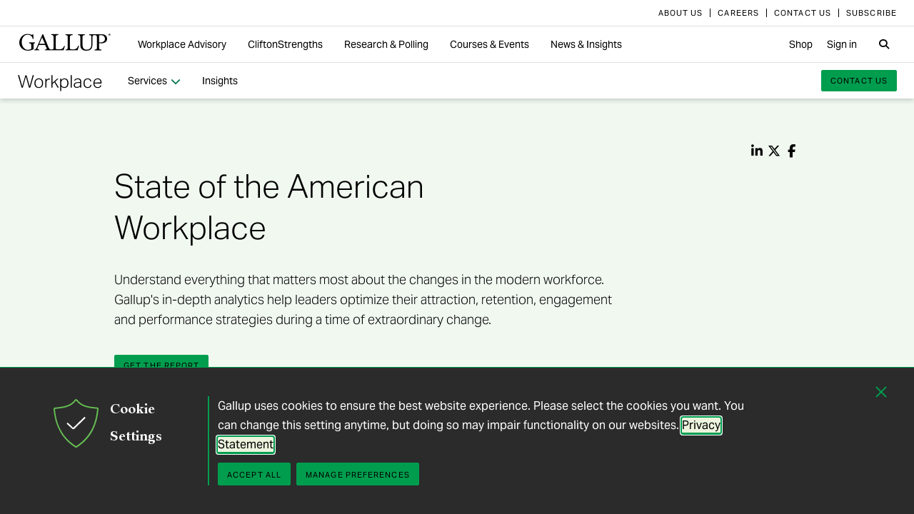

--- FILE ---
content_type: text/html; charset=utf-8
request_url: https://www.gallup.com/workplace/238085/state-american-workplace-report-2020.aspx
body_size: 32324
content:


<!DOCTYPE html>
<html id="ctl00_htmltag" lang="en" class="nojs">
<head id="ctl00_head1">

<meta charset="UTF-8">
<meta name="viewport" content="width=device-width,initial-scale=1" />

<title>
	State of the American Workplace 
</title>

    <!-- Mobile viewport optimization -->
    <meta name="HandheldFriendly" content="True" /><meta name="MobileOptimized" content="320" /><meta name="format-detection" content="telephone=no" /><link rel="dns-prefetch" href="//content.gallup.com" /><link rel="dns-prefetch" href="//media.gallup.com" /><link rel="dns-prefetch" href="//www.google-analytics.com" /><link rel="preconnect" href="https://content.gallup.com" crossorigin />
<link rel="preload" href="https://content.gallup.com/FontAwesome/webfonts/fa-solid-900.woff2" as="font" type="font/woff2" crossorigin />
<link rel="preload" href="https://content.gallup.com/FontAwesome/webfonts/fa-brands-400.woff2" as="font" type="font/woff2" crossorigin />
<link rel="preload" href="https://content.gallup.com/FontAwesome/webfonts/custom-icons.woff2" as="font" type="font/woff2" crossorigin />
<link rel="stylesheet" href="https://content.gallup.com/FontAwesome/css/fontawesome.min.css" media="print" onload="this.media='all'" />
<link rel="stylesheet" href="https://content.gallup.com/FontAwesome/css/solid.min.css" media="print" onload="this.media='all'" />
<link rel="stylesheet" href="https://content.gallup.com/FontAwesome/css/regular.min.css" media="print" onload="this.media='all'" />
<link rel="stylesheet" href="https://content.gallup.com/FontAwesome/css/brands.min.css" media="print" onload="this.media='all'" />
<link rel="stylesheet" href="https://content.gallup.com/FontAwesome/css/custom-icons.min.css" media="print" onload="this.media='all'" />


<link rel="apple-touch-icon" sizes="180x180" href="https://content.gallup.com/origin/gallupinc/GallupSpaces/Production/Cms/WWWV7CORP/3oqt5aqtfeqg4mlwujdjhq.png">
<link rel="icon" type="image/png" sizes="32x32" href="https://content.gallup.com/origin/gallupinc/GallupSpaces/Production/Cms/WWWV7CORP/thp1byruauindmyyc3z90q.png">
<link rel="icon" type="image/png" sizes="16x16" href="https://content.gallup.com/origin/gallupinc/GallupSpaces/Production/Cms/WWWV7CORP/b2foxnnxmecoee_1avm01a.png">
<link rel="manifest" href="/site.webmanifest">
<link rel="mask-icon" href="https://content.gallup.com/origin/gallupinc/GallupSpaces/Production/Cms/WWWV7CORP/tbvkwbdtreaire92ox45xg.svg" color="#000000">
<link rel="alternate" type="application/rss+xml" title="ROR" href="/sitemaps/content.xml" /><link rel="sitemap" type="application/xml" href="/sitemaps/workplacev9cms/content.xml" /><link href="/stylebundle/site-Wwwv9/Wwwv9?v=vo3uC-nHgp_a2x4uuno8526EoE4QDp3sBIG4ZYP0J0Q1" rel="stylesheet" type="text/css" media="screen, print" />

<noscript><link href="/stylebundle/site-Wwwv9/WwwV9NoScript?v=LF8kyc4jzB5BFZDA0WbBMsETkiu5NGQ3S70eEPPqVgA1" rel="stylesheet" type="text/css" media="screen, print" /></noscript>


<style>
/* DOTCOME-18971 Nov */
/* vertical tab enhancement */
@media (min-width: 960px) {
   .c-tabs-vertical--sidenav--scroll .cardsrvc-content {
      padding-block-end: 0 !important;
   }
   .c-tabs-vertical--sidenav--scroll .cardsrvc-content .rel--cardsrvc:last-child {
      padding-block-end: 0 !important;
   }
   .c-tabs-vertical--sidenav--scroll .cardsrvc-content .rel--cardsrvc:last-child .cardsrvc-vertical-tab {
      padding-block-end: 24px !important;
   }
}
/* feature image aspect ratio */
.feat-col--3 .feat--list-6 .feat--item-1 .feat--item__image > img,
.feat-col--3 .feat--list-6 .feat--item-1 .feat--item__image > div,
.feat--list-5 .feat--item .feat--item__image > img,
.feat--list-5 .feat--item .feat--item__image > div {
        height: unset !important;
        min-height: unset;
        aspect-ratio: 2/1;
}
/* gel-icon fontfamily override */
ul.c-list__check-mark.c-list__check-mark > li::before  {
    content: "\f00c";
    font-family: "Font Awesome\ 6 Pro";
}
/* catch for pages not using appearances and group headers with image */
.c-item--card.c-person--header.c-person--header,
.c-person .header-article.header-article {
   color: #FFFFFF;
}
.card-image.card--white.card--white {
   color: #000;
   background-color: #fff;
}
/* temp fix for absolutely positioned image as a background */
.u-overlay--pull-1,
.u-overlay--pull-1-dsk,
.u-overlay--pull-110-dsk,
.u-overlay--pull-2,
.u-overlay--pull-2-dsk,
.c-event-details__container {
    z-index: 1;
    position: relative;
}

/* temp for article h2s */
.sa-release h2 strong,
.sa-release h3 strong,
.sa-release h4 strong {
  font-weight: normal;
  font-variation-settings: "wght" 700, "opsz" 42;
}

/* Before/After top form visibility override */
.g-after [data-card-visibility=show-before] {
    display: none !important; 
}

/* legacy insights adjustments for absolutely positioned image */
.c-card--v9listimage__inset {
   position: relative;
}

/* Indicator pages Insights */
.card-content__topic.card-content__topic {
   margin-bottom: 8px;
   text-box: trim-both cap alphabetic;
}

/* re-establish offset background */
.u-bgtext--gel-green-1,
.u-bgtext--caslon-gel-green-1 {
    background: linear-gradient(#f0f8f0, #f0f8f0) no-repeat;
    background-position: 0 0.5em;
    background-size: 100% 0.55em;
}
</style><script src="//content.gallup.com/ux/gts/gTrackingSetup.js"></script><script> let config = {gtmProp: { id: 'GTM-PGX4CBF', scriptAttrs: {async: true} },gaProps: [{ id: 'G-5YYHQXJ3YC', config: { optimize_id: 'OPT-K2S4XSF' }, targets: "consumer", scriptAttrs: {async: true}}, { id: 'G-0PP7WVCVMZ', config: { optimize_id: '' }, targets: "consumer", scriptAttrs: {async: true}},]};gTrackingSetup(config);</script><script>
                    window.dataLayer = window.dataLayer || [];
                    window.dataLayer.push({ 'gaProperty':'G-5YYHQXJ3YC'});</script>
<script>
                        window.dataLayer = window.dataLayer || [];
                        window.dataLayer.push({ 'gaCloneProperty':'G-0PP7WVCVMZ'});</script>
<script type ="application/ld+json">{
  "@context": "https://schema.org",
  "@type": "DigitalDocument",
  "name": "State of the American Workplace",
  "description": "51% of employees are actively looking for a new job or watching for new job openings.",
  "dateModified": "2018-08-01T05:00:00.0000000\u002B00:00",
  "datePublished": "2018-08-01T05:00:00.0000000\u002B00:00",
  "url": "https://www.gallup.com/workplace/238085/state-american-workplace-report-2017.aspx",
  "publisher": {
    "name": "Gallup",
    "@type": "Organization",
    "logo": {
      "@type": "ImageObject",
      "url": "https://content.gallup.com/origin/gallupinc/GallupSpaces/Production/Cms/WWWV7CORP/3oqt5aqtfeqg4mlwujdjhq.png"
    }
  }
}</script>
    <script>var gfwVersion = "1.0.9518.19767";</script><script src= "//content.gallup.com/ux/gcb/gcb.en-us.min.js"></script><link href="/stylebundle/Template/clp?v=kwA4_jUNy3ienkYGsP2OeCUS-3m0VuKnc92kBtyL8-Q1" rel="stylesheet" />
<link href="/stylebundle/Template/ReportLandingpage?v=C2-EGw9xHsNGWLxH25jk4s7uhlyzRrs31k3SIZrMM6c1" rel="stylesheet" />
<link rel="canonical" href="https://www.gallup.com/workplace/238085/state-american-workplace-report-2017.aspx" /><meta name="msvalidate.01" content="2F77D097EDC91D637F64FEE17170F0E7" /><style>
.vid-wrapper {
    display: flex;
    flex-direction: column;
    padding: 40px 0;
    max-width: 910px;
}

.vid-caption {
    font-size: 14px;
    flex: 1;
    margin-left: 0;
    margin-top: 10px;
}

.vid {
    flex: 3;
}

@media (min-width: 960px) {
    .vid-wrapper {
        flex-direction: row;
    }
    .vid-caption {
        margin-left: 40px;
        margin-top: 0;
    }
}
</style><meta http-equiv="Accept-CH" content="sec-CH-DPR" /><meta name="description" content="51% of employees are actively looking for a new job or watching for new job openings." /><meta name="robots" content="NONE" /><meta name="author" content="Gallup, Inc." /><meta name="twitter:card" content="summary_large_image" /><meta name="twitter:site" content="@Gallup" /><meta name="twitter:title" content="State of the American Workplace" /><meta name="twitter:description" content="51% of employees are actively looking for a new job or watching for new job openings." /><meta name="twitter:image" content="https://imagekit.gallup.com/fusion/tr:n-emd_soc_meta_twitter/WWWV7REPORTS/347xeh-ui0w3h4shzmmi4a.jpg" /><meta property="og:title" content="State of the American Workplace" /><meta property="og:type" content="website" /><meta property="og:url" content="https://www.gallup.com/workplace/238085/state-american-workplace-report-2017.aspx" /><meta property="og:image" content="https://imagekit.gallup.com/fusion/tr:n-emd_soc_meta_og/WWWV7REPORTS/347xeh-ui0w3h4shzmmi4a.jpg" /><meta property="og:image:secure_url" content="https://imagekit.gallup.com/fusion/tr:n-emd_soc_meta_og/WWWV7REPORTS/347xeh-ui0w3h4shzmmi4a.jpg" /><meta property="og:site_name" content="Gallup.com" /><meta property="og:description" content="51% of employees are actively looking for a new job or watching for new job openings." /><meta property="fb:admins" content="91480005965" /></head>

<body class="mainmaster t-white-nav has-nav--main cms cmsviewa l-clp--report type-chapter sys-releasewithdoc sit-wwwv9">
    
    
    <!-- RMKTGLOBALBODY -->
<!-- Google Tag Manager (noscript) -->
<noscript><iframe src="https://www.googletagmanager.com/ns.html?id=GTM-WSF7BSB"
height="0" width="0" style="display:none;visibility:hidden"></iframe></noscript>
<!-- End Google Tag Manager (noscript) -->

    <noscript>
<div class="alert alert-danger">
<span><strong>Notice: </strong> JavaScript is not enabled. <a href="https://enable-javascript.com/" class="alert-link">Please Enable JavaScript Safely</a>.</span></div>
</noscript>
    <div id="skiptocontent"><a id="skipToMain" href="#main">skip to main content</a></div>

    <header class="header-page">
        <nav id="ctl00_HeaderNavigation_CorporateNavigation_Navbar" class="navbar c-corporate-nav hidden-nav-sm hidden-nav-xs" aria-label="Corporate Navigation">
    <div class="container">
        
            <div class="collapse navbar-collapse" id="navbar-collapse-corporate">
                <ul class="nav navbar-nav navbar-right">
                    <li
><a tabindex="0" href="https://www.gallup.com/corporate/212381/who-we-are.aspx"><span class="c-link-inner-focus">About Us</span></a></li>
<li
><a tabindex="0" href="https://www.gallup.com/careers/"><span class="c-link-inner-focus">Careers</span></a></li>
<li
><a tabindex="0" href="https://www.gallup.com/270188/contact-us-general.aspx"><span class="c-link-inner-focus">Contact Us</span></a></li>
<li
><a tabindex="0" href="https://www.gallup.com/subscribe.aspx"><span class="c-link-inner-focus">Subscribe</span></a></li>

                </ul>
            </div>
        
    </div>
</nav>


    <nav aria-label="Global Navigation" class="navbar navbar-default c-global-nav">
    <div class="container">
        <button id="ctl00_HeaderNavigation_GlobalNavigation_NavbarToggle" class="navbar-toggle" aria-label="Expand navigation" tabindex="0" data-toggle="collapse" data-target="#navbar-global-collapse" data-duration="0">
            <span class="c-link-inner-focus">
                <span class="c-global-nav__toggle-icon"></span>
                <span class="c-global-nav__toggle-icon"></span>
                <span class="c-global-nav__toggle-icon"></span>
                <span class="sr-only"></span>
            </span>
        </button>
        <div class="collapse navbar-collapse hidden-nav-lg hidden-nav-md" id="navbar-global-collapse" role="navigation" aria-expanded="false">
            <ul id="ctl00_HeaderNavigation_GlobalNavigation_Ul1" class="nav navbar-nav">
                <li
 class="dropdown"><a class="dropdown-toggle" data-toggle="dropdown" role="button" aria-haspopup="true" aria-expanded="false" tabindex="0" href="#"><span class="c-link-inner-focus">Workplace Advisory <span class="caret"></span></span></a>
<div class="dropdown-menu"><ul class="dropdown-menu__list">
<li
 class="c-global-nav__column-1"><div>Our Expertise</div>
<ul class="dropdown-menu__list">
<li
><a tabindex="0" href="https://www.gallup.com/workplace/229424/employee-engagement.aspx"><span class="c-link-inner-focus">Employee Engagement & Experience</span></a></li>
<li
><a tabindex="0" href="https://www.gallup.com/workplace/229832/culture.aspx"><span class="c-link-inner-focus">Organizational Culture</span></a></li>
<li
><a tabindex="0" href="https://www.gallup.com/workplace/216209/develop-managers-leaders.aspx"><span class="c-link-inner-focus">Leadership Development</span></a></li>
</ul>
</li>
<li
 class="c-global-nav__column-2  c-global-nav__no-header"><div><span>2</span></div>
<ul class="dropdown-menu__list">
<li
><a tabindex="0" href="https://www.gallup.com/workplace/212033/attract-hire-top-talent.aspx"><span class="c-link-inner-focus">Talent Identification & Hiring</span></a></li>
<li
><a tabindex="0" href="https://www.gallup.com/workplace/311870/customer-centricity.aspx"><span class="c-link-inner-focus">Customer Centricity</span></a></li>
<li
><a tabindex="0" href="https://www.gallup.com/workplace/215924/well-being.aspx"><span class="c-link-inner-focus">Wellbeing</span></a></li>
</ul>
</li>
<li
 class="c-global-nav__column-3  c-global-nav__no-header"><div><span>3</span></div>
<ul class="dropdown-menu__list">
<li
><a tabindex="0" href="https://www.gallup.com/cliftonstrengths/en/253808/cliftonstrengths-for-organizations.aspx"><span class="c-link-inner-focus">CliftonStrengths for Organizations</span></a></li>
<li
><a tabindex="0" href="https://www.gallup.com/workplace/650153/ai-adoption.aspx"><span class="c-link-inner-focus">AI Adoption</span></a></li>
<li
><a tabindex="0" href="https://www.gallup.com/workplace/650156/science-of-high-performing-teams.aspx"><span class="c-link-inner-focus">Science of Teams</span></a></li>
<li
><a tabindex="0" href="https://www.gallup.com/workplace/"><span class="c-link-inner-focus">View More</span></a></li>
</ul>
</li>
<li
 class="c-global-nav__content-block c-global-nav__featured-header"><div>Our Platform</div>
<ul class="dropdown-menu__list">
<li
><a tabindex="0" href="https://www.gallup.com/access/"><span class="c-link-inner-focus">Gallup Access Platform</span></a></li>
<li
><a tabindex="0" href="https://www.gallup.com/q12-employee-engagement-survey/"><span class="c-link-inner-focus">Q12 Survey</span></a></li>
<li
><a tabindex="0" href="https://www.gallup.com/access/239201/employee-surveys.aspx"><span class="c-link-inner-focus">Employee Surveys</span></a></li>
</ul>
</li>
</ul></div>
</li>
<li
 class="dropdown"><a class="dropdown-toggle" data-toggle="dropdown" role="button" aria-haspopup="true" aria-expanded="false" tabindex="0" href="#"><span class="c-link-inner-focus">CliftonStrengths <span class="caret"></span></span></a>
<div class="dropdown-menu"><ul class="dropdown-menu__list">
<li
 class="c-global-nav__column-1"><div>About CliftonStrengths</div>
<ul class="dropdown-menu__list">
<li
><a tabindex="0" href="https://www.gallup.com/cliftonstrengths/en/253676/how-cliftonstrengths-works.aspx"><span class="c-link-inner-focus">How Does CliftonStrengths Work?</span></a></li>
<li
><a tabindex="0" href="https://www.gallup.com/cliftonstrengths/en/253715/34-cliftonstrengths-themes.aspx"><span class="c-link-inner-focus">What Are the 34 Themes?</span></a></li>
<li
><a tabindex="0" href="https://www.gallup.com/cliftonstrengths/en/253736/cliftonstrengths-domains.aspx"><span class="c-link-inner-focus">What Are the 4 Domains?</span></a></li>
<li
><a tabindex="0" href="https://www.gallup.com/cliftonstrengths"><span class="c-link-inner-focus">View More</span></a></li>
</ul>
</li>
<li
 class="c-global-nav__column-2"><div>Reports</div>
<ul class="dropdown-menu__list">
<li
><a tabindex="0" href="https://www.gallup.com/cliftonstrengths/en/253868/popular-cliftonstrengths-assessment-products.aspx"><span class="c-link-inner-focus">Find the Right Report</span></a></li>
<li
><a tabindex="0" href="https://www.gallup.com/cliftonstrengths/en/403127/cliftonstrengths-34-report.aspx"><span class="c-link-inner-focus">CliftonStrengths 34</span></a></li>
<li
><a tabindex="0" href="https://www.gallup.com/cliftonstrengths/en/512510/cliftonstrengths-top-5-report.aspx"><span class="c-link-inner-focus">CliftonStrengths Top 5</span></a></li>
<li
><a tabindex="0" href="https://www.gallup.com/cliftonstrengths/en/507353/cliftonstrengths-for-students-report.aspx"><span class="c-link-inner-focus">CliftonStrengths for Students</span></a></li>
<li
><a tabindex="0" href="https://store.gallup.com/c/en-us/1/cliftonstrengths"><span class="c-link-inner-focus">View All Reports</span></a></li>
</ul>
</li>
<li
 class="c-global-nav__column-3"><div>Coaching</div>
<ul class="dropdown-menu__list">
<li
><a tabindex="0" href="https://www.gallup.com/cliftonstrengths/en/253958/become-coach.aspx"><span class="c-link-inner-focus">How to Become a Coach</span></a></li>
<li
><a tabindex="0" href="https://www.gallup.com/cliftonstrengths/en/253997/coaching-courses.aspx"><span class="c-link-inner-focus">Courses for Coaches</span></a></li>
<li
><a tabindex="0" href="https://www.gallup.com/cliftonstrengths/en/253976/find-coach.aspx"><span class="c-link-inner-focus">Find a Coach</span></a></li>
</ul>
</li>
<li
 class="c-global-nav__content-block c-global-nav__featured-header"><div>Quick Links</div>
<ul class="dropdown-menu__list">
<li
><a tabindex="0" href="https://www.gallup.com/cliftonstrengths/en/253937/strengths-articles-videos.aspx"><span class="c-link-inner-focus">Articles, Videos & More</span></a></li>
<li
><a tabindex="0" href="https://www.gallup.com/cliftonstrengths/en/348236/cliftonstrengths-newsletter.aspx"><span class="c-link-inner-focus">CliftonStrengths Insights Newsletter</span></a></li>
<li
><a tabindex="0" href="https://www.gallup.com/cliftonstrengths/en/388469/cliftonstrengths-podcast.aspx"><span class="c-link-inner-focus">Podcast</span></a></li>
<li
><a tabindex="0" href="https://www.gallup.com/leading-with-strengths"><span class="c-link-inner-focus">Leading With Strengths</span></a></li>
</ul>
</li>
</ul></div>
</li>
<li
 class="dropdown"><a class="dropdown-toggle" data-toggle="dropdown" role="button" aria-haspopup="true" aria-expanded="false" tabindex="0" href="#"><span class="c-link-inner-focus">Research & Polling <span class="caret"></span></span></a>
<div class="dropdown-menu"><ul class="dropdown-menu__list">
<li
 class="c-global-nav__column-1"><div>How We Help Clients</div>
<ul class="dropdown-menu__list">
<li
><a tabindex="0" href="https://www.gallup.com/analytics/656957/custom-survey-research.aspx"><span class="c-link-inner-focus">Custom Survey Research</span></a></li>
<li
><a tabindex="0" href="https://www.gallup.com/analytics/318875/global-research.aspx"><span class="c-link-inner-focus">Global Research</span></a></li>
<li
><a tabindex="0" href="https://www.gallup.com/analytics/318911/us-social-research.aspx"><span class="c-link-inner-focus">U.S. Research</span></a></li>
<li
><a tabindex="0" href="https://www.gallup.com/analytics/318812/strategic-communications.aspx"><span class="c-link-inner-focus">Strategic Communications</span></a></li>
<li
><a tabindex="0" href="https://www.gallup.com/analytics/home.aspx"><span class="c-link-inner-focus">View More</span></a></li>
</ul>
</li>
<li
 class="c-global-nav__column-2"><div>Our Research</div>
<ul class="dropdown-menu__list">
<li
><a tabindex="0" href="https://www.gallup.com/workplace/349484/state-of-the-global-workplace.aspx"><span class="c-link-inner-focus">State of the Global Workplace</span></a></li>
<li
><a tabindex="0" href="https://www.gallup.com/analytics/349280/state-of-worlds-emotional-health.aspx"><span class="c-link-inner-focus">Global Emotions</span></a></li>
<li
><a tabindex="0" href="https://www.gallup.com/analytics/349487/world-happiness-report.aspx"><span class="c-link-inner-focus">World Happiness</span></a></li>
<li
><a tabindex="0" href="https://www.gallup.com/analytics/355787/gallup-rating-world-leaders-report.aspx"><span class="c-link-inner-focus">Global Leadership</span></a></li>
<li
><a tabindex="0" href="https://www.gallup.com/analytics/356996/gallup-global-safety-research-center.aspx"><span class="c-link-inner-focus">Global Safety</span></a></li>
<li
><a tabindex="0" href="https://westhealth.gallup.com"><span class="c-link-inner-focus">Center on Healthcare</span></a></li>
<li
><a tabindex="0" href="https://www.gallup.com/analytics/318665/public-sector-reports.aspx"><span class="c-link-inner-focus">Custom Research Partnerships</span></a></li>
</ul>
</li>
<li
 class="c-global-nav__column-3"><div>Products & Insights</div>
<ul class="dropdown-menu__list">
<li
><a tabindex="0" href="https://www.gallup.com/analytics/213617/gallup-analytics.aspx"><span class="c-link-inner-focus">Gallup Analytics Platform</span></a></li>
<li
><a tabindex="0" href="https://www.gallup.com/analytics/647432/gallup-pulse.aspx"><span class="c-link-inner-focus">Gallup U.S. Pulse</span></a></li>
<li
><a tabindex="0" href="https://www.gallup.com/analytics/318923/world-poll-public-datasets.aspx"><span class="c-link-inner-focus">Public Data Sets</span></a></li>
<li
><a tabindex="0" href="https://www.gallup.com/394169/global-indicators.aspx"><span class="c-link-inner-focus">Global Indicators</span></a></li>
</ul>
</li>
<li
 class="c-global-nav__content-block c-global-nav__featured-header"><div>Quick Links</div>
<ul class="dropdown-menu__list">
<li
><a tabindex="0" href="https://news.gallup.com/home.aspx"><span class="c-link-inner-focus">Latest News & Articles</span></a></li>
<li
><a tabindex="0" href="https://news.gallup.com/poll/trends.aspx"><span class="c-link-inner-focus">Polling Trends A-Z</span></a></li>
<li
><a tabindex="0" href="https://www.gallup.com/analytics/318176/public-sector-success-stories.aspx"><span class="c-link-inner-focus">Our Research Impact</span></a></li>
<li
><a tabindex="0" href="https://www.gallup.com/178685/methodology-center.aspx"><span class="c-link-inner-focus">Our Methodologies</span></a></li>
<li
><a tabindex="0" href="https://www.gallup.com/analytics/647639/federal-government-solutions.aspx"><span class="c-link-inner-focus">Federal Government Solutions</span></a></li>
<li
><a tabindex="0" href="https://www.gallup.com/education/"><span class="c-link-inner-focus">Education Solutions</span></a></li>
</ul>
</li>
</ul></div>
</li>
<li
 class="dropdown"><a class="dropdown-toggle" data-toggle="dropdown" role="button" aria-haspopup="true" aria-expanded="false" tabindex="0" href="#"><span class="c-link-inner-focus">Courses & Events <span class="caret"></span></span></a>
<div class="dropdown-menu"><ul class="dropdown-menu__list">
<li
 class="c-global-nav__column-1"><div>Courses</div>
<ul class="dropdown-menu__list">
<li
><a tabindex="0" href="https://www.gallup.com/learning/310019/accelerated-strengths-coaching.aspx"><span class="c-link-inner-focus">Gallup Global Strengths Coach</span></a></li>
<li
><a tabindex="0" href="https://www.gallup.com/learning/346556/manager-development-course.aspx"><span class="c-link-inner-focus">Gallup Manager Program</span></a></li>
<li
><a tabindex="0" href="https://www.gallup.com/learning/309926/engaging-workplace-champions.aspx"><span class="c-link-inner-focus">Engagement Champions</span></a></li>
<li
><a tabindex="0" href="https://www.gallup.com/learning/310088/view-all-courses.aspx"><span class="c-link-inner-focus">View More</span></a></li>
</ul>
</li>
<li
 class="c-global-nav__column-2"><div>Learning by Role</div>
<ul class="dropdown-menu__list">
<li
><a tabindex="0" href="https://www.gallup.com/learning/309989/learning-for-leadership-and-management-development.aspx"><span class="c-link-inner-focus">Leaders & Managers</span></a></li>
<li
><a tabindex="0" href="https://www.gallup.com/learning/310535/hr-learning-and-development.aspx"><span class="c-link-inner-focus">HR Professionals</span></a></li>
<li
><a tabindex="0" href="https://www.gallup.com/learning/310532/development-programs-for-coaches.aspx"><span class="c-link-inner-focus">Coaches</span></a></li>
</ul>
</li>
<li
 class="c-global-nav__column-3"><div>Certification & Credits</div>
<ul class="dropdown-menu__list">
<li
><a tabindex="0" href="https://www.gallup.com/learning/309920/strengths-certification.aspx"><span class="c-link-inner-focus">Gallup-Certified Strengths Coach</span></a></li>
<li
><a tabindex="0" href="https://www.gallup.com/learning/309914/professional-credit.aspx"><span class="c-link-inner-focus">Professional Credit Hours</span></a></li>
</ul>
</li>
<li
 class="c-global-nav__content-block c-global-nav__featured-header"><div>Quick Links</div>
<ul class="dropdown-menu__list">
<li
><a tabindex="0" href="https://www.gallup.com/learning/321824/events.aspx"><span class="c-link-inner-focus">Webinars & Events</span></a></li>
</ul>
</li>
</ul></div>
</li>
<li
 class="dropdown"><a class="dropdown-toggle" data-toggle="dropdown" role="button" aria-haspopup="true" aria-expanded="false" tabindex="0" href="#"><span class="c-link-inner-focus">News & Insights <span class="caret"></span></span></a>
<div class="dropdown-menu"><ul class="dropdown-menu__list">
<li
 class="c-global-nav__column-1  c-global-nav__no-header"><div><span class="hidden">1</span></div>
<ul class="dropdown-menu__list">
<li
 class="c-global-nav__link-block"><a tabindex="0" href="https://news.gallup.com/home.aspx"><span class="c-link-inner-focus"><span class="u-block u-padding--btm-5 u-text--bold">Gallup News</span>
<span class="u-block">Key findings and trends from 90+ years of public opinion polling.</span></span></a></li>
<li
 class="c-global-nav__link-block"><a tabindex="0" href="https://www.gallup.com/workplace/insights.aspx"><span class="c-link-inner-focus"><span class="u-block u-padding--btm-5 u-text--bold">Workplace Insights</span>
<span class="u-block">Our latest analytics and advice on the key issues facing leaders.</span></span></a></li>
</ul>
</li>
<li
 class="c-global-nav__column-2"><div>Global Indicators</div>
<ul class="dropdown-menu__list">
<li
><a tabindex="0" href="https://www.gallup.com/394373/indicator-employee-engagement.aspx"><span class="c-link-inner-focus">Employee Engagement</span></a></li>
<li
><a tabindex="0" href="https://www.gallup.com/467702/indicator-employee-retention-attraction.aspx"><span class="c-link-inner-focus">Employee Retention & Attraction</span></a></li>
<li
><a tabindex="0" href="https://www.gallup.com/404252/indicator-leadership-management.aspx"><span class="c-link-inner-focus">Leadership & Management</span></a></li>
<li
><a tabindex="0" href="https://www.gallup.com/394505/indicator-life-evaluation-index.aspx"><span class="c-link-inner-focus">Life Evaluation Index</span></a></li>
<li
><a tabindex="0" href="https://www.gallup.com/394169/global-indicators.aspx"><span class="c-link-inner-focus">View More</span></a></li>
</ul>
</li>
<li
 class="c-global-nav__column-3"><div>Newsletters</div>
<ul class="dropdown-menu__list">
<li
><a tabindex="0" href="https://news.gallup.com/393302/front-page-newsletter-subscribe.aspx"><span class="c-link-inner-focus">Front Page</span></a></li>
<li
><a tabindex="0" href="https://www.gallup.com/cliftonstrengths/en/348236/cliftonstrengths-newsletter.aspx"><span class="c-link-inner-focus">CliftonStrengths Insights</span></a></li>
<li
><a tabindex="0" href="https://www.gallup.com/subscribe.aspx"><span class="c-link-inner-focus">View More</span></a></li>
</ul>
</li>
<li
 class="c-global-nav__content-block c-global-nav__featured-header"><div>Quick Links</div>
<ul class="dropdown-menu__list">
<li
><a tabindex="0" href="https://www.gallup.com/corporate/470660/reports-perspective-papers.aspx"><span class="c-link-inner-focus">Latest Reports & Perspectives</span></a></li>
<li
><a tabindex="0" href="https://news.gallup.com/poll/trends.aspx"><span class="c-link-inner-focus">Polling Trends A-Z</span></a></li>
</ul>
</li>
</ul></div>
</li>

            </ul>
            <ul class="nav navbar-nav navbar-right">
                <li
><a tabindex="0" href="https://store.gallup.com"><span class="c-link-inner-focus">Shop</span></a></li>
<li
><a tabindex="0" href="https://login.gallup.com"><span class="c-link-inner-focus">Sign in</span></a></li>

            </ul>
            <ul id="ctl00_HeaderNavigation_GlobalNavigation_CorporateNavCollapse" class="nav navbar-nav c-corporate-nav-collapse">
                <li
><a tabindex="0" href="https://www.gallup.com/corporate/212381/who-we-are.aspx"><span class="c-link-inner-focus">About Us</span></a></li>
<li
><a tabindex="0" href="https://www.gallup.com/careers/"><span class="c-link-inner-focus">Careers</span></a></li>
<li
><a tabindex="0" href="https://www.gallup.com/270188/contact-us-general.aspx"><span class="c-link-inner-focus">Contact Us</span></a></li>
<li
><a tabindex="0" href="https://www.gallup.com/subscribe.aspx"><span class="c-link-inner-focus">Subscribe</span></a></li>

            </ul>
        </div>
        <div class="navbar-header">
            <a href="https://www.gallup.com/home.aspx" id="ctl00_HeaderNavigation_GlobalNavigation_NavbarLogo" class="navbar-brand" tabindex="0">
                <span class="c-link-inner-focus">
                    <span id="ctl00_HeaderNavigation_GlobalNavigation_LogoIcon" class="fa-gallup-logo"></span>
                    <span id="ctl00_HeaderNavigation_GlobalNavigation_BrandText" class="sr-only">Gallup</span>
                </span>
            </a>
        </div>

        <div class="navbar-collapse hidden-nav-sm hidden-nav-xs">

            <ul id="ctl00_HeaderNavigation_GlobalNavigation_GlobalNavContainer" class="nav navbar-nav">
                <li
 class="dropdown"><a class="dropdown-toggle" data-toggle="dropdown" role="button" aria-haspopup="true" aria-expanded="false" tabindex="0" href="#"><span class="c-link-inner-focus">Workplace Advisory <span class="caret"></span></span></a>
<div class="dropdown-menu"><ul class="dropdown-menu__list">
<li
 class="c-global-nav__column-1"><div>Our Expertise</div>
<ul class="dropdown-menu__list">
<li
><a tabindex="0" href="https://www.gallup.com/workplace/229424/employee-engagement.aspx"><span class="c-link-inner-focus">Employee Engagement & Experience</span></a></li>
<li
><a tabindex="0" href="https://www.gallup.com/workplace/229832/culture.aspx"><span class="c-link-inner-focus">Organizational Culture</span></a></li>
<li
><a tabindex="0" href="https://www.gallup.com/workplace/216209/develop-managers-leaders.aspx"><span class="c-link-inner-focus">Leadership Development</span></a></li>
</ul>
</li>
<li
 class="c-global-nav__column-2  c-global-nav__no-header"><div><span>2</span></div>
<ul class="dropdown-menu__list">
<li
><a tabindex="0" href="https://www.gallup.com/workplace/212033/attract-hire-top-talent.aspx"><span class="c-link-inner-focus">Talent Identification & Hiring</span></a></li>
<li
><a tabindex="0" href="https://www.gallup.com/workplace/311870/customer-centricity.aspx"><span class="c-link-inner-focus">Customer Centricity</span></a></li>
<li
><a tabindex="0" href="https://www.gallup.com/workplace/215924/well-being.aspx"><span class="c-link-inner-focus">Wellbeing</span></a></li>
</ul>
</li>
<li
 class="c-global-nav__column-3  c-global-nav__no-header"><div><span>3</span></div>
<ul class="dropdown-menu__list">
<li
><a tabindex="0" href="https://www.gallup.com/cliftonstrengths/en/253808/cliftonstrengths-for-organizations.aspx"><span class="c-link-inner-focus">CliftonStrengths for Organizations</span></a></li>
<li
><a tabindex="0" href="https://www.gallup.com/workplace/650153/ai-adoption.aspx"><span class="c-link-inner-focus">AI Adoption</span></a></li>
<li
><a tabindex="0" href="https://www.gallup.com/workplace/650156/science-of-high-performing-teams.aspx"><span class="c-link-inner-focus">Science of Teams</span></a></li>
<li
><a tabindex="0" href="https://www.gallup.com/workplace/"><span class="c-link-inner-focus">View More</span></a></li>
</ul>
</li>
<li
 class="c-global-nav__content-block c-global-nav__featured-header"><div>Our Platform</div>
<ul class="dropdown-menu__list">
<li
><a tabindex="0" href="https://www.gallup.com/access/"><span class="c-link-inner-focus">Gallup Access Platform</span></a></li>
<li
><a tabindex="0" href="https://www.gallup.com/q12-employee-engagement-survey/"><span class="c-link-inner-focus">Q12 Survey</span></a></li>
<li
><a tabindex="0" href="https://www.gallup.com/access/239201/employee-surveys.aspx"><span class="c-link-inner-focus">Employee Surveys</span></a></li>
</ul>
</li>
</ul></div>
</li>
<li
 class="dropdown"><a class="dropdown-toggle" data-toggle="dropdown" role="button" aria-haspopup="true" aria-expanded="false" tabindex="0" href="#"><span class="c-link-inner-focus">CliftonStrengths <span class="caret"></span></span></a>
<div class="dropdown-menu"><ul class="dropdown-menu__list">
<li
 class="c-global-nav__column-1"><div>About CliftonStrengths</div>
<ul class="dropdown-menu__list">
<li
><a tabindex="0" href="https://www.gallup.com/cliftonstrengths/en/253676/how-cliftonstrengths-works.aspx"><span class="c-link-inner-focus">How Does CliftonStrengths Work?</span></a></li>
<li
><a tabindex="0" href="https://www.gallup.com/cliftonstrengths/en/253715/34-cliftonstrengths-themes.aspx"><span class="c-link-inner-focus">What Are the 34 Themes?</span></a></li>
<li
><a tabindex="0" href="https://www.gallup.com/cliftonstrengths/en/253736/cliftonstrengths-domains.aspx"><span class="c-link-inner-focus">What Are the 4 Domains?</span></a></li>
<li
><a tabindex="0" href="https://www.gallup.com/cliftonstrengths"><span class="c-link-inner-focus">View More</span></a></li>
</ul>
</li>
<li
 class="c-global-nav__column-2"><div>Reports</div>
<ul class="dropdown-menu__list">
<li
><a tabindex="0" href="https://www.gallup.com/cliftonstrengths/en/253868/popular-cliftonstrengths-assessment-products.aspx"><span class="c-link-inner-focus">Find the Right Report</span></a></li>
<li
><a tabindex="0" href="https://www.gallup.com/cliftonstrengths/en/403127/cliftonstrengths-34-report.aspx"><span class="c-link-inner-focus">CliftonStrengths 34</span></a></li>
<li
><a tabindex="0" href="https://www.gallup.com/cliftonstrengths/en/512510/cliftonstrengths-top-5-report.aspx"><span class="c-link-inner-focus">CliftonStrengths Top 5</span></a></li>
<li
><a tabindex="0" href="https://www.gallup.com/cliftonstrengths/en/507353/cliftonstrengths-for-students-report.aspx"><span class="c-link-inner-focus">CliftonStrengths for Students</span></a></li>
<li
><a tabindex="0" href="https://store.gallup.com/c/en-us/1/cliftonstrengths"><span class="c-link-inner-focus">View All Reports</span></a></li>
</ul>
</li>
<li
 class="c-global-nav__column-3"><div>Coaching</div>
<ul class="dropdown-menu__list">
<li
><a tabindex="0" href="https://www.gallup.com/cliftonstrengths/en/253958/become-coach.aspx"><span class="c-link-inner-focus">How to Become a Coach</span></a></li>
<li
><a tabindex="0" href="https://www.gallup.com/cliftonstrengths/en/253997/coaching-courses.aspx"><span class="c-link-inner-focus">Courses for Coaches</span></a></li>
<li
><a tabindex="0" href="https://www.gallup.com/cliftonstrengths/en/253976/find-coach.aspx"><span class="c-link-inner-focus">Find a Coach</span></a></li>
</ul>
</li>
<li
 class="c-global-nav__content-block c-global-nav__featured-header"><div>Quick Links</div>
<ul class="dropdown-menu__list">
<li
><a tabindex="0" href="https://www.gallup.com/cliftonstrengths/en/253937/strengths-articles-videos.aspx"><span class="c-link-inner-focus">Articles, Videos & More</span></a></li>
<li
><a tabindex="0" href="https://www.gallup.com/cliftonstrengths/en/348236/cliftonstrengths-newsletter.aspx"><span class="c-link-inner-focus">CliftonStrengths Insights Newsletter</span></a></li>
<li
><a tabindex="0" href="https://www.gallup.com/cliftonstrengths/en/388469/cliftonstrengths-podcast.aspx"><span class="c-link-inner-focus">Podcast</span></a></li>
<li
><a tabindex="0" href="https://www.gallup.com/leading-with-strengths"><span class="c-link-inner-focus">Leading With Strengths</span></a></li>
</ul>
</li>
</ul></div>
</li>
<li
 class="dropdown"><a class="dropdown-toggle" data-toggle="dropdown" role="button" aria-haspopup="true" aria-expanded="false" tabindex="0" href="#"><span class="c-link-inner-focus">Research & Polling <span class="caret"></span></span></a>
<div class="dropdown-menu"><ul class="dropdown-menu__list">
<li
 class="c-global-nav__column-1"><div>How We Help Clients</div>
<ul class="dropdown-menu__list">
<li
><a tabindex="0" href="https://www.gallup.com/analytics/656957/custom-survey-research.aspx"><span class="c-link-inner-focus">Custom Survey Research</span></a></li>
<li
><a tabindex="0" href="https://www.gallup.com/analytics/318875/global-research.aspx"><span class="c-link-inner-focus">Global Research</span></a></li>
<li
><a tabindex="0" href="https://www.gallup.com/analytics/318911/us-social-research.aspx"><span class="c-link-inner-focus">U.S. Research</span></a></li>
<li
><a tabindex="0" href="https://www.gallup.com/analytics/318812/strategic-communications.aspx"><span class="c-link-inner-focus">Strategic Communications</span></a></li>
<li
><a tabindex="0" href="https://www.gallup.com/analytics/home.aspx"><span class="c-link-inner-focus">View More</span></a></li>
</ul>
</li>
<li
 class="c-global-nav__column-2"><div>Our Research</div>
<ul class="dropdown-menu__list">
<li
><a tabindex="0" href="https://www.gallup.com/workplace/349484/state-of-the-global-workplace.aspx"><span class="c-link-inner-focus">State of the Global Workplace</span></a></li>
<li
><a tabindex="0" href="https://www.gallup.com/analytics/349280/state-of-worlds-emotional-health.aspx"><span class="c-link-inner-focus">Global Emotions</span></a></li>
<li
><a tabindex="0" href="https://www.gallup.com/analytics/349487/world-happiness-report.aspx"><span class="c-link-inner-focus">World Happiness</span></a></li>
<li
><a tabindex="0" href="https://www.gallup.com/analytics/355787/gallup-rating-world-leaders-report.aspx"><span class="c-link-inner-focus">Global Leadership</span></a></li>
<li
><a tabindex="0" href="https://www.gallup.com/analytics/356996/gallup-global-safety-research-center.aspx"><span class="c-link-inner-focus">Global Safety</span></a></li>
<li
><a tabindex="0" href="https://westhealth.gallup.com"><span class="c-link-inner-focus">Center on Healthcare</span></a></li>
<li
><a tabindex="0" href="https://www.gallup.com/analytics/318665/public-sector-reports.aspx"><span class="c-link-inner-focus">Custom Research Partnerships</span></a></li>
</ul>
</li>
<li
 class="c-global-nav__column-3"><div>Products & Insights</div>
<ul class="dropdown-menu__list">
<li
><a tabindex="0" href="https://www.gallup.com/analytics/213617/gallup-analytics.aspx"><span class="c-link-inner-focus">Gallup Analytics Platform</span></a></li>
<li
><a tabindex="0" href="https://www.gallup.com/analytics/647432/gallup-pulse.aspx"><span class="c-link-inner-focus">Gallup U.S. Pulse</span></a></li>
<li
><a tabindex="0" href="https://www.gallup.com/analytics/318923/world-poll-public-datasets.aspx"><span class="c-link-inner-focus">Public Data Sets</span></a></li>
<li
><a tabindex="0" href="https://www.gallup.com/394169/global-indicators.aspx"><span class="c-link-inner-focus">Global Indicators</span></a></li>
</ul>
</li>
<li
 class="c-global-nav__content-block c-global-nav__featured-header"><div>Quick Links</div>
<ul class="dropdown-menu__list">
<li
><a tabindex="0" href="https://news.gallup.com/home.aspx"><span class="c-link-inner-focus">Latest News & Articles</span></a></li>
<li
><a tabindex="0" href="https://news.gallup.com/poll/trends.aspx"><span class="c-link-inner-focus">Polling Trends A-Z</span></a></li>
<li
><a tabindex="0" href="https://www.gallup.com/analytics/318176/public-sector-success-stories.aspx"><span class="c-link-inner-focus">Our Research Impact</span></a></li>
<li
><a tabindex="0" href="https://www.gallup.com/178685/methodology-center.aspx"><span class="c-link-inner-focus">Our Methodologies</span></a></li>
<li
><a tabindex="0" href="https://www.gallup.com/analytics/647639/federal-government-solutions.aspx"><span class="c-link-inner-focus">Federal Government Solutions</span></a></li>
<li
><a tabindex="0" href="https://www.gallup.com/education/"><span class="c-link-inner-focus">Education Solutions</span></a></li>
</ul>
</li>
</ul></div>
</li>
<li
 class="dropdown"><a class="dropdown-toggle" data-toggle="dropdown" role="button" aria-haspopup="true" aria-expanded="false" tabindex="0" href="#"><span class="c-link-inner-focus">Courses & Events <span class="caret"></span></span></a>
<div class="dropdown-menu"><ul class="dropdown-menu__list">
<li
 class="c-global-nav__column-1"><div>Courses</div>
<ul class="dropdown-menu__list">
<li
><a tabindex="0" href="https://www.gallup.com/learning/310019/accelerated-strengths-coaching.aspx"><span class="c-link-inner-focus">Gallup Global Strengths Coach</span></a></li>
<li
><a tabindex="0" href="https://www.gallup.com/learning/346556/manager-development-course.aspx"><span class="c-link-inner-focus">Gallup Manager Program</span></a></li>
<li
><a tabindex="0" href="https://www.gallup.com/learning/309926/engaging-workplace-champions.aspx"><span class="c-link-inner-focus">Engagement Champions</span></a></li>
<li
><a tabindex="0" href="https://www.gallup.com/learning/310088/view-all-courses.aspx"><span class="c-link-inner-focus">View More</span></a></li>
</ul>
</li>
<li
 class="c-global-nav__column-2"><div>Learning by Role</div>
<ul class="dropdown-menu__list">
<li
><a tabindex="0" href="https://www.gallup.com/learning/309989/learning-for-leadership-and-management-development.aspx"><span class="c-link-inner-focus">Leaders & Managers</span></a></li>
<li
><a tabindex="0" href="https://www.gallup.com/learning/310535/hr-learning-and-development.aspx"><span class="c-link-inner-focus">HR Professionals</span></a></li>
<li
><a tabindex="0" href="https://www.gallup.com/learning/310532/development-programs-for-coaches.aspx"><span class="c-link-inner-focus">Coaches</span></a></li>
</ul>
</li>
<li
 class="c-global-nav__column-3"><div>Certification & Credits</div>
<ul class="dropdown-menu__list">
<li
><a tabindex="0" href="https://www.gallup.com/learning/309920/strengths-certification.aspx"><span class="c-link-inner-focus">Gallup-Certified Strengths Coach</span></a></li>
<li
><a tabindex="0" href="https://www.gallup.com/learning/309914/professional-credit.aspx"><span class="c-link-inner-focus">Professional Credit Hours</span></a></li>
</ul>
</li>
<li
 class="c-global-nav__content-block c-global-nav__featured-header"><div>Quick Links</div>
<ul class="dropdown-menu__list">
<li
><a tabindex="0" href="https://www.gallup.com/learning/321824/events.aspx"><span class="c-link-inner-focus">Webinars & Events</span></a></li>
</ul>
</li>
</ul></div>
</li>
<li
 class="dropdown"><a class="dropdown-toggle" data-toggle="dropdown" role="button" aria-haspopup="true" aria-expanded="false" tabindex="0" href="#"><span class="c-link-inner-focus">News & Insights <span class="caret"></span></span></a>
<div class="dropdown-menu"><ul class="dropdown-menu__list">
<li
 class="c-global-nav__column-1  c-global-nav__no-header"><div><span class="hidden">1</span></div>
<ul class="dropdown-menu__list">
<li
 class="c-global-nav__link-block"><a tabindex="0" href="https://news.gallup.com/home.aspx"><span class="c-link-inner-focus"><span class="u-block u-padding--btm-5 u-text--bold">Gallup News</span>
<span class="u-block">Key findings and trends from 90+ years of public opinion polling.</span></span></a></li>
<li
 class="c-global-nav__link-block"><a tabindex="0" href="https://www.gallup.com/workplace/insights.aspx"><span class="c-link-inner-focus"><span class="u-block u-padding--btm-5 u-text--bold">Workplace Insights</span>
<span class="u-block">Our latest analytics and advice on the key issues facing leaders.</span></span></a></li>
</ul>
</li>
<li
 class="c-global-nav__column-2"><div>Global Indicators</div>
<ul class="dropdown-menu__list">
<li
><a tabindex="0" href="https://www.gallup.com/394373/indicator-employee-engagement.aspx"><span class="c-link-inner-focus">Employee Engagement</span></a></li>
<li
><a tabindex="0" href="https://www.gallup.com/467702/indicator-employee-retention-attraction.aspx"><span class="c-link-inner-focus">Employee Retention & Attraction</span></a></li>
<li
><a tabindex="0" href="https://www.gallup.com/404252/indicator-leadership-management.aspx"><span class="c-link-inner-focus">Leadership & Management</span></a></li>
<li
><a tabindex="0" href="https://www.gallup.com/394505/indicator-life-evaluation-index.aspx"><span class="c-link-inner-focus">Life Evaluation Index</span></a></li>
<li
><a tabindex="0" href="https://www.gallup.com/394169/global-indicators.aspx"><span class="c-link-inner-focus">View More</span></a></li>
</ul>
</li>
<li
 class="c-global-nav__column-3"><div>Newsletters</div>
<ul class="dropdown-menu__list">
<li
><a tabindex="0" href="https://news.gallup.com/393302/front-page-newsletter-subscribe.aspx"><span class="c-link-inner-focus">Front Page</span></a></li>
<li
><a tabindex="0" href="https://www.gallup.com/cliftonstrengths/en/348236/cliftonstrengths-newsletter.aspx"><span class="c-link-inner-focus">CliftonStrengths Insights</span></a></li>
<li
><a tabindex="0" href="https://www.gallup.com/subscribe.aspx"><span class="c-link-inner-focus">View More</span></a></li>
</ul>
</li>
<li
 class="c-global-nav__content-block c-global-nav__featured-header"><div>Quick Links</div>
<ul class="dropdown-menu__list">
<li
><a tabindex="0" href="https://www.gallup.com/corporate/470660/reports-perspective-papers.aspx"><span class="c-link-inner-focus">Latest Reports & Perspectives</span></a></li>
<li
><a tabindex="0" href="https://news.gallup.com/poll/trends.aspx"><span class="c-link-inner-focus">Polling Trends A-Z</span></a></li>
</ul>
</li>
</ul></div>
</li>

            </ul>
            <ul class="nav navbar-nav navbar-right">
                <li
><a tabindex="0" href="https://store.gallup.com"><span class="c-link-inner-focus">Shop</span></a></li>
<li
><a tabindex="0" href="https://login.gallup.com"><span class="c-link-inner-focus">Sign in</span></a></li>

            </ul>
        
</div>

            
        <div id="ctl00_HeaderNavigation_GlobalNavigation_NavbarSearch" class="navbar-header navbar-right c-global-nav__search">
            <ul class="nav navbar-nav navbar-right">
                <li class="navbar-search">
                    <a href="/Search/Default.aspx" data-search-toggle="" tabindex="0">
                        <span class="c-link-inner-focus">
                            <span class="fa-solid fa-icon-magnifying-glass"></span>
                            <span class="sr-only">Search</span>
                        </span>
                    </a>
                </li>
            </ul>
        </div>
    </div>
    </nav>



<nav id="ctl00_HeaderNavigation_Navbar" class="navbar navbar-default navbar-sticky c-header-nav" aria-label="Site Navigation">
    <div class="container">
        <div class="navbar-header">
            <a href="/workplace/home.aspx?g_source=logo" id="ctl00_HeaderNavigation_NavbarLogo" class="navbar-brand" tabindex="0">
                <span class="c-link-inner-focus">
                    <svg viewBox="0 0 129.04 30" width="129" height="30" aria-labelledby="title"><title id="title">Workplace</title>
  <g fill="#fff">
   <path class="cls-1" d="M116.46,16.77A6,6,0,0,1,117.92,13a4.35,4.35,0,0,1,3.24-1.23,4.89,4.89,0,0,1,2,.37,3.32,3.32,0,0,1,1.35,1,4.37,4.37,0,0,1,.75,1.58,8,8,0,0,1,.25,2Zm8.91,4.13a4.87,4.87,0,0,1-.44,1.09,3,3,0,0,1-.77.85,3.62,3.62,0,0,1-1.22.56,6.93,6.93,0,0,1-1.78.2,4.72,4.72,0,0,1-2-.43A4.22,4.22,0,0,1,117.62,22a5.26,5.26,0,0,1-.89-1.75,7.62,7.62,0,0,1-.3-2.16h10.7v-1a9.72,9.72,0,0,0-.33-2.59,5.3,5.3,0,0,0-1-2.08,4.84,4.84,0,0,0-1.85-1.39,7.36,7.36,0,0,0-5.28,0,5.42,5.42,0,0,0-2,1.4,6.52,6.52,0,0,0-1.33,2.29,9.69,9.69,0,0,0-.47,3.14A7.44,7.44,0,0,0,116.5,23a5.9,5.9,0,0,0,4.66,1.87,6.39,6.39,0,0,0,4-1.09,4.58,4.58,0,0,0,1.72-2.86ZM110.52,20a5,5,0,0,1-1.25,2.55,4,4,0,0,1-3,1,4.8,4.8,0,0,1-2.17-.45,4,4,0,0,1-1.48-1.23,5.46,5.46,0,0,1-.83-1.86,9.49,9.49,0,0,1-.27-2.33,9.61,9.61,0,0,1,.27-2.33,4.89,4.89,0,0,1,.86-1.84,4.33,4.33,0,0,1,1.49-1.22,4.86,4.86,0,0,1,2.16-.44,4.68,4.68,0,0,1,1.63.26,3.25,3.25,0,0,1,1.15.71,3.66,3.66,0,0,1,.75,1.07,6.4,6.4,0,0,1,.46,1.36l1.51-.37a5.44,5.44,0,0,0-1.79-3.2,5.53,5.53,0,0,0-3.66-1.14,6.86,6.86,0,0,0-2.71.51,5.63,5.63,0,0,0-2,1.45,6.7,6.7,0,0,0-1.3,2.28,9.27,9.27,0,0,0-.46,3,9.65,9.65,0,0,0,.43,3A6.51,6.51,0,0,0,101.56,23a5.17,5.17,0,0,0,2,1.41,7.22,7.22,0,0,0,2.7.48,5.85,5.85,0,0,0,4-1.26A5.87,5.87,0,0,0,112.09,20ZM95,19.25a7,7,0,0,1-.08,1.1,2.75,2.75,0,0,1-.29.85,2.67,2.67,0,0,1-.51.7,5.2,5.2,0,0,1-.8.65,3.42,3.42,0,0,1-1.44.64,8.07,8.07,0,0,1-1.77.2,3.34,3.34,0,0,1-2.49-.75,2.7,2.7,0,0,1-.72-2,3.18,3.18,0,0,1,.28-1.4,2.4,2.4,0,0,1,.93-1,5.37,5.37,0,0,1,1.71-.63,15.78,15.78,0,0,1,2.61-.27l2.57-.1Zm0,5.19h1.56V15.56a7.65,7.65,0,0,0-.27-2.13,3.73,3.73,0,0,0-.88-1.57,3.88,3.88,0,0,0-1.6-1,7.65,7.65,0,0,0-2.46-.34q-4.69,0-5.45,3.3l1.43.21a3,3,0,0,1,.4-.91,2.58,2.58,0,0,1,.73-.7A3.46,3.46,0,0,1,89.61,12a7.4,7.4,0,0,1,1.69-.16,3.66,3.66,0,0,1,2.85.92,4.37,4.37,0,0,1,.79,2.9v.42l-2.7.11a21.45,21.45,0,0,0-2.6.24,7.75,7.75,0,0,0-2.24.7,4,4,0,0,0-1.58,1.36,3.8,3.8,0,0,0-.6,2.22,3.6,3.6,0,0,0,1.32,3,5.63,5.63,0,0,0,3.51,1,7,7,0,0,0,1.64-.18,6.83,6.83,0,0,0,1.36-.5,5.59,5.59,0,0,0,1.11-.72,8.22,8.22,0,0,0,.84-.82Zm-14.29,0h1.57V5.75H80.71ZM66.4,17.06a5.78,5.78,0,0,1,.53-2.63,4.78,4.78,0,0,1,1.47-1.72A4.09,4.09,0,0,1,69.75,12a5.9,5.9,0,0,1,1.51-.18,4.67,4.67,0,0,1,1.54.27,3.68,3.68,0,0,1,1.41.94,5.18,5.18,0,0,1,1,1.77,8.3,8.3,0,0,1,.39,2.75,9.6,9.6,0,0,1-.35,2.76,5.21,5.21,0,0,1-1,1.85,3.65,3.65,0,0,1-1.44,1,5,5,0,0,1-1.84.33,4.76,4.76,0,0,1-1.48-.21,4.24,4.24,0,0,1-1.27-.68,4.32,4.32,0,0,1-.87-.75,3.65,3.65,0,0,1-.58-.93,4.5,4.5,0,0,1-.32-1.19,10.13,10.13,0,0,1-.1-1.56ZM64.89,29.51h1.57V22.6a5.37,5.37,0,0,0,2.14,1.76,6.27,6.27,0,0,0,2.45.49,6.49,6.49,0,0,0,2.58-.49,5.33,5.33,0,0,0,2-1.44,6.75,6.75,0,0,0,1.26-2.29,9.75,9.75,0,0,0,.44-3.08,10.2,10.2,0,0,0-.36-2.77,6.23,6.23,0,0,0-1.11-2.23A5.09,5.09,0,0,0,74,11.08a6.07,6.07,0,0,0-2.66-.54,5.46,5.46,0,0,0-2.75.64A7.55,7.55,0,0,0,66.46,13V11H64.89ZM51.58,24.44h1.57v-5.5l3-2.59L61,24.44h1.89l-5.54-9L62.25,11h-2l-7.15,6.28V5.75H51.58Zm-9.1,0h1.57V16.32a3.6,3.6,0,0,1,.4-1.76,4.26,4.26,0,0,1,1-1.27,3.75,3.75,0,0,1,1.38-.85,4.27,4.27,0,0,1,1.43-.25,4.89,4.89,0,0,1,.89.08l.19-1.44a4.07,4.07,0,0,0-.56-.07h-.55a4.5,4.5,0,0,0-2.3.63,6.4,6.4,0,0,0-1.91,1.78V11H42.48Zm-7.19-.1a5.6,5.6,0,0,0,2.08-1.46,6.67,6.67,0,0,0,1.3-2.29,9,9,0,0,0,.46-3,8.89,8.89,0,0,0-.44-2.91,6.56,6.56,0,0,0-1.28-2.24A5.55,5.55,0,0,0,35.35,11a7.16,7.16,0,0,0-2.72-.5,7,7,0,0,0-2.73.51,5.62,5.62,0,0,0-2.06,1.45,6.75,6.75,0,0,0-1.33,2.28,9,9,0,0,0-.47,3,9.25,9.25,0,0,0,.44,2.93,6.45,6.45,0,0,0,1.27,2.24,5.46,5.46,0,0,0,2,1.43,7.12,7.12,0,0,0,2.74.49A7.2,7.2,0,0,0,35.29,24.34Zm-4.94-1.25a4.14,4.14,0,0,1-1.52-1.24A5.47,5.47,0,0,1,28,20a9.5,9.5,0,0,1-.27-2.31A9.28,9.28,0,0,1,28,15.39a5.37,5.37,0,0,1,.85-1.84,4,4,0,0,1,1.52-1.24,5.64,5.64,0,0,1,4.46,0,4.2,4.2,0,0,1,1.52,1.24,5.21,5.21,0,0,1,.86,1.84,9.23,9.23,0,0,1,.27,2.27A9.55,9.55,0,0,1,37.19,20a5.31,5.31,0,0,1-.86,1.86,4.31,4.31,0,0,1-1.52,1.24,5.64,5.64,0,0,1-4.46,0ZM6.73,24.44H8.54L13.19,7.82l4.64,16.62h1.92L25.17,5.75H23.45L18.86,22.42,14.21,5.83H12.43L7.65,22.45,3.12,5.75H1.28Z"/>
  </g>
</svg>
                    
                    
                    
                </span>
            </a>
            <button id="ctl00_HeaderNavigation_NavbarToggle" class="navbar-toggle navbar-toggle-arrow collapsed" tabindex="0" data-toggle="collapse" data-target="#navbar-header-collapse" data-duration="0">
                <span class="c-link-inner-focus">
                    <span class="sr-only">Toggle navigation</span>
                </span>
            </button>
        </div>

        
            <div class="collapse navbar-collapse" id="navbar-header-collapse" role="navigation" aria-expanded="false">
                <ul id="ctl00_HeaderNavigation_OverflowNav" class="nav navbar-nav" data-overflownav="" data-label="More" data-srlabel="More navigation items">
                    <li
 class="visible-xs visible-sm"><a tabindex="0" href="/workplace/home.aspx"><span class="c-link-inner-focus">Overview</span></a></li>
<li
 class="dropdown"><a class="dropdown-toggle" data-toggle="dropdown" role="button" aria-haspopup="true" aria-expanded="false" tabindex="0" href="#"><span class="c-link-inner-focus">Services <span class="caret"></span></span></a>
<div class="dropdown-menu"><ul class="dropdown-menu__list">
<li
><a tabindex="0" href="/workplace/229424/employee-engagement.aspx"><span class="c-link-inner-focus">Employee Engagement</span></a></li>
<li
 class="list-item__indent"><a tabindex="0" href="https://www.gallup.com/workplace/356063/gallup-q12-employee-engagement-survey.aspx"><span class="c-link-inner-focus">Q<sup>12</sup> Survey</span></a></li>
<li
><a tabindex="0" href="/workplace/229832/culture.aspx"><span class="c-link-inner-focus">Organizational Culture</span></a></li>
<li
><a tabindex="0" href="/workplace/216209/develop-managers-leaders.aspx"><span class="c-link-inner-focus">Leadership</span></a></li>
<li
><a tabindex="0" href="/workplace/650153/ai-adoption.aspx"><span class="c-link-inner-focus">AI Adoption</span></a></li>
<li
><a tabindex="0" href="/workplace/311870/customer-centricity.aspx"><span class="c-link-inner-focus">Customer Centricity</span></a></li>
<li
><a tabindex="0" href="/workplace/212033/attract-hire-top-talent.aspx"><span class="c-link-inner-focus">Hiring Analytics</span></a></li>
<li
><a tabindex="0" href="/workplace/215924/well-being.aspx"><span class="c-link-inner-focus">Wellbeing</span></a></li>
</ul></div>
</li>
<li
><a tabindex="0" href="https://www.gallup.com/workplace/insights.aspx"><span class="c-link-inner-focus">Insights</span></a></li>

                </ul>
                <ul class="nav navbar-nav navbar-right">
                    <li
 class="btn-wrapper btn-primary-wrapper"><a tabindex="0" href="https://www.gallup.com/270188/contact-us-general.aspx"><span class="c-link-inner-focus">Contact Us</span></a></li>

                </ul>
            </div>
        
    </div>
</nav>

    </header>

    <div class="container">
        <div class="content-main">

            
    

<main id="main" class="main report-landingpage sa-releasewithdoc sp--workplacev9cms type-reports g-l"  data-releaseid="238085" data-itemid="WORKPLACEV9CMS-238085">
    <article class="article--cards" data-template="shared-report">
        
            <script src="/scriptbundle/fusion/report-gateway?v=IxE7EKMEnTHu1MSQGhhaKXlJNEUYhZtVv86sFIA10Wg1"></script>

        

        <section class="section--article section-article c-item--cardmain">

            <div class="c-item__inner">


                <div class="c-item__meta clearfix">

                    
                        <div class="section-flex--share">
<ul class="nav ">
<li class="social-icon iconlinkedin"><a href="//www.linkedin.com/shareArticle?mini=true&url=https%3A%2F%2Fwww.gallup.com%2Fworkplace%2F238085%2Fstate-american-workplace-report-2017.aspx%3Futm_source%3Dlinkedinbutton%26utm_medium%3Dlinkedin%26utm_campaign%3Dsharing&title=State%20of%20the%20American%20Workplace&summary=51%25%20of%20employees%20are%20actively%20looking%20for%20a%20new%20job%20or%20watching%20for%20new%20job%20openings.&source=https%3A%2F%2Fwww.gallup.com%2F" target="_blank" rel="noopener"><span class="sr-only">Share on LinkedIn</span></a></li>
<li class="social-icon icontwitter"><a href="//twitter.com/share?url=https%3A%2F%2Fwww.gallup.com%2Fworkplace%2F238085%2Fstate-american-workplace-report-2017.aspx%3Futm_source%3Dtwitterbutton%26utm_medium%3Dtwitter%26utm_campaign%3Dsharing&text=State%20of%20the%20American%20Workplace&hashtags=" target="_blank" rel="noopener"><span class="sr-only">Share on Twitter</span></a></li>
<li class="social-icon iconfacebook"><a href="//www.facebook.com/sharer/sharer.php?u=https%3A%2F%2Fwww.gallup.com%2Fworkplace%2F238085%2Fstate-american-workplace-report-2017.aspx%3Futm_source%3Dfacebookbutton%26utm_medium%3Dfacebook%26utm_campaign%3Dsharing&t=State%20of%20the%20American%20Workplace" target="_blank" rel="noopener"><span class="sr-only">Share on Facebook</span></a></li>
<li class="doc-link"><a href="/file/workplace/238085/Gallup_State_of_the_American_Workplace_Report.pdf" rel="nofollow" class="btn btn-primary">Download pdf <span class="sr-only">State of the American Workplace</span></a></li>
</ul>
</div>

                
</div>


                <div class="c-item__header">

                    <h1>State of the American Workplace</h1>
                
</div>


                <div class="c-item__content">

                    <p>Understand everything that matters most about the changes in the modern workforce. Gallup&#39;s in-depth analytics help leaders optimize their attraction, retention, engagement and performance strategies during a time of extraordinary change.</p>

                
</div>


                <div class="jump-link"><a href="#" class="btn btn-primary">Get the Report</a></div>
            
</div>

        
</section>


        

        
            <!-- these cards ALWAYS persist regardless of the lock status -->
        <div class="c-item--card card--webpart rel--cardprst wwwv7cms-320543  card--margin-no-all"  id="ite-320543" data-itemid="WWWV7CMS-320543">

    <div aria-hidden="true" class="modal modal-video modal-has-close-btn modal-video-1" data-autoplay="" data-lazyload="" role="dialog" tabindex="-1"><div class="modal-dialog"><button class="modal-close-btn" data-dismiss="modal"><span class="sr-only">Close Video: State of the American Workplace I The Workplace is Changing</span></button><div class="embed-responsive embed-responsive-16by9"><iframe class="b-lazy" data-src="//content.gallup.com/ux/gcb/iframe.html" data-gcb-src="https://www.youtube.com/embed/cPVqAw9f3Mk?rel=0" data-gcb-content-type="video" data-gcb="m" allow="accelerometer;autoplay;encrypted-media;gyroscope;picture-in-picture" title="State of the American Workplace I The Workplace is Changing" allowfullscreen></iframe></div></div></div>


</div>

<div class="cmsitem ite-cardblob rel--cardprst 200030-WWWV7REPORTS wwwv7reports-200030" id="ite-200030" data-itemid="WWWV7REPORTS-200030" >
<div class="innercmsitem">
<div class="card-item c-item--cardblob card-style-d wwwv7reports-200030"><div class="inner c-item__inner"><div class="header-card"><h2 class="c-item__title">State of the American Workplace Report</h2></div><div class="content-card c-item__content"><p>Today, the old ways of running a workplace -- annual reviews, forced rankings, outdated competencies -- don&#39;t get the intended results. Leaders must gain scientific insight into employees&#39; evolving wants and needs and learn how to build an exceptional workplace.</p>
<div class="flex-wrapper">
<div class="flex-item">
<p><strong><em>State of the American Workplace</em></strong> delivers unprecedented analytics and advice on the changing workplace, using data collected from more than 195,600 U.S. employees, more than 31 million respondents, and insight from advising leading Fortune 1000 companies. This iteration builds upon the last <em>State of the American Workplace</em> report, released in 2013.</p>
</div>
<div class="flex-item"><button class="btn btn-link" data-target=".modal-video-1" data-toggle="modal" style="max-height: 450px; max-width: 770px;padding:0;"><img alt="Play video: State of the American Workplace" src="https://content.gallup.com/origin/gallupinc/GallupSpaces/Production/Cms/WWWV7REPORTS/wkumo2-zk0auzg5h1hyfsq.png" style="pointer-events: none; width: 100%;" /></button>
<p class="caption">Hear Gallup expert Ed O&#39;Boyle on why the changes in the workplace are so important to your organization.</p>
</div>
</div>
<p><strong><em>State of the American Workplace</em></strong> helps leaders like you:</p>
<ul>
<li>design and deliver a compelling and authentic employer brand</li>
<li>take employee engagement from a survey to a cultural pillar that improves performance</li>
<li>approach performance management in ways that motivate employees</li>
<li>offer benefits and perks that influence attraction and retention</li>
<li>enable people to work successfully from locations besides the office</li>
<li>improve clarity and communication for employees who work on multiple teams</li>
</ul>
</div></div></div>

</div>
</div>

        

        

        

        

        

        <section class="section--article section-article c-item--card card--webpart rel-gatewayform">

            
        
<div class="cmsitem ite-blob rel--gateform 200033-WWWV7REPORTS wwwv7reports-200033" id="ite-200033" data-itemid="WWWV7REPORTS-200033" >
<div class="innercmsitem">
<div class="content"><h2>Get Access to This Complimentary, Interactive Report</h2>
<p>Please complete the form below to gain online access and receive an email with a download link. Gallup may contact you via email or phone about your interest in this report.</p>
</div>
</div>
</div><div class="cmsitem ite-webpart">

    <form method="post" action="./state-american-workplace-report-2020.aspx" onsubmit="javascript:return WebForm_OnSubmit();" id="aspnetForm" data-form="eloqua" novalidate="">
<div class="aspNetHidden">
<input type="hidden" name="activityCodename" id="activityCodename" value="" />
<input type="hidden" name="activityTypeCodename" id="activityTypeCodename" value="Lead Capture Form" />
<input type="hidden" name="bypassLeadScoreAndMakeLead" id="bypassLeadScoreAndMakeLead" value="False" />
<input type="hidden" name="leadSource" id="leadSource" value="Content Download" />
<input type="hidden" name="product" id="product" value="Employee Engagement" />
<input type="hidden" name="elqSiteID" id="elqSiteID" value="831949997" />
<input type="hidden" name="elqFormName" id="elqFormName" value="1711375306101" />
<input type="hidden" name="siteCodename" id="siteCodename" value="WWWV9" />
<input type="hidden" name="landingPageURL" id="landingPageURL" value="https://www.gallup.com/workplace/238085/state-american-workplace-report-2020.aspx" />
<input type="hidden" name="itemId" id="itemId" value="238085" />
<input type="hidden" name="gASource" id="gASource" value="" />
<input type="hidden" name="ipAddress" id="ipAddress" value="3.14.79.14" />
<input type="hidden" name="language" id="language" value="en-us" />
<input type="hidden" name="spaceCodename" id="spaceCodename" value="WORKPLACEV9CMS" />
<input type="hidden" name="__EVENTTARGET" id="__EVENTTARGET" value="" />
<input type="hidden" name="__EVENTARGUMENT" id="__EVENTARGUMENT" value="" />
<input type="hidden" name="__VIEWSTATE" id="__VIEWSTATE" value="bnA1hBQrC4sLco0U4fukNq3cFxiN6i51PivSJwa9COgIi/b2ASf96uQi57ZtCTJAg9oructdk/L2VY+wwA7YjUqEPQXXF8r4kxcJjj1hkFFp3iWq0nMmBDHrFwczRJ5FCGt8UsPJ7nf8tSGBneCkDehSWTkrbC2vKUffD/YhoGOifNmlsahGvTkv4KfMCPTfcdbYL4/XBhmPr1HdBbZ3GRo7h83WY6pOL5hFTVjnNLVOEsQpux/kepleY/0DL/bWSfkHyCkvEBAEQyKdOni5oQRa6BhS8enadO/Byq+nCm/ODkxC8Ra4FThAd9sd3yAOMotW+ublX+pEida/1Qhu7D60uouJeoxMVQfrn+mU/PD1c7VrSiv91OrQkBKO/[base64]/dHP1Cs+M4Z2A3wnJvQYwW+v3wy8SiB9uAqCaePXpk3IKsMZaNAK5OSHfT4D1VKcTxHH1W/I3zAvfnkWjYn92nNxeagzxu3Z4lSFhR/6pVKNG3g+sXMyPlV1Gb02koryGCKtQQ5iVka8avR6onLyb6vTIMuxvPhbkEGWVqT5eTD92mGDzjXz0U8pTSZ8tS1CNhHPyoRyNSsiTP0cSRGEXmmgo/f1TI01mQ0ziwuXoxgbwqAWsMMRS387vSnJB4MqyPbkc6deKjSqNKIiCE9F05oPO7CgHn7PDC+xC/TQf75qYL39ISIBSOAvwL8nneGBUwAOVwmpNDndprgbaWb51cegrNwSuwY0PjOy1JnhvzT7nQ8wsF7jx3DGPNhdi3BquvWorLJUu/1cq4Nv720cln3iYXO8s4Wptq5jxWwj1Dn5p2HndeC2RNXABarYSAs8AnCi+PC3rIF4Q0KfB602gs/KIXQUas17D+G9yO5VkP5/+wZso1yx6gk86ZXnnZ+ro8k54za1/7+dR2nKvmGNrLlSkLvZCoklDd2cJphjb1aURnA4AUlrSPRD0EfFr+ALLPYIX+Hh1rOdscOAx3+Tv3kcjLaai1MwGAolPSpVl1X4z8nyCa6DXrV27jEeTKGvCCrXHDGwdYzI3nCTNXQg+wxA+B2s9B8W76MBD6k90NLMyQ7cAz8xbNXTDyZqAVgbMzGWp+fNNse3oLhv/mJGPILivi00fWUmWOsPsMX2AstuemSDr12TBvut02o82vfucYyE3B6KFS+2t3umr+KFUFCneY4XiExHAb5MBCy6TOZGXlUa4ayo4R2vHF2g348/2C3I4j1OBqegHCgHkV4u3UuD8Ig51re38FyYpLOMtLZEsYSCKZkukoazHRxTZmCARZI2ZdSOJ4zkjHxN0WmvkvQ2NEoZumMPXehY+/LXAdk/tHeWFLA5vO4AVuQZDUtlPeeXkuJYrASPvYlr9MYe7SQdDQr2zz9kbCvl7HC/aSE4Yj1XeKrz/0S186oNW/JW9AOdl2+iB/DZJJMy9HMco30RiDKO5JNwbrhmHMAoKrrFp0UJnW37RvBWRKtkCAmfh37S5FzP5ufP7Ieu37Xjwjz67hjY8XN54UE1YGu8w/k8GkmobicMiukVDNoVEa95hZIGbRtDnmW4qe7wI576f3SdTs0Lt04rvR+PIUlSa0exowyuilfcaF61PWFl1iPAWRYOkN2I9oksH6uYO1W2GLJvPmvBLuAeRGXdq1TgaunXX7XvLiUuGI8u1MldyVYus20Bs/0vwQ7+68UHhb/yFZq0vEALmmMDLHJjLXG0n9f3J+yLNNOEsLdVgLX9wqG5LU7EhxJLF2d3bkwkWnUchA1/MHGdbJyNbyiG2Eild4KB2JemBgE8wQX4xppOXMcUV8FsLDUWAAjaF/s+22RMYRRNexRMgSUldHk53gkL9XwHWklje26rX6kCasU0ITagFAOfOD4ludlYg03HCCpUlHUuvvdFg5/JpWooVqH14OzqZkQW1ac9Qun/xtgeMY4zCtJTqjT24jXsDpqycVExyw6fJIafyMUVikIGWJW9ALCekM+/lMZhoFTGnodZXygxErYlMmeUHBsSZ/wWFavsgL0VcHQFwt/1BgIVSYCES97vOBLaiwsF65pk+17nvyp4HuX477bcZ9/9QShTPPmxcgUfMXo6UWXIP5mo7LSV3KZE1KHrbYczy2sPeXravIcxMP2FNDvHWbj8YRFT3zxzycApHgvUKUnQP7CZJZkxtspnrCY/[base64]/4qzWXRJeAyQw3VdHvY+z6Z+bPi7dCz6jQqEHDzjUcJA6AV/wJFIu0NA+RNwf1NWCgy+mFyhQ1FQn1tmHiiV1snVqzqOtxI8bnuomSX6M3/p7QHLHSavduqZJt4RJ1c/W1xvq4ojZIhYZtKtLImsfQHecYaafJr+22Yxn0Bw63UItFRsQrgK+xZ4Czz3RLKiiow5c+0ym6xZh0+fZbhxPUbutQWbfUX12UCHhyHYqa7E1TC8paalky09Boie9CdFXx/9H8Ms4EntUpzuHGN7x+YabAIEkrseHc3xN/QUfvZKZ8WRL7My012HW6po/PL1u12cQyeqoTkHDbAHm3yuUfpcm7jdb7VDY08gtd5b/8E37ywm2qQm9APcDx6bp8CFK/RMXrCDScOc49xDfx8DdiM+baNHUbHH7MU+lNCmyV9FimN4zHBjsLUCrbh6qD+eIFBAH23r+tyYbACTBBbMR5a2BRlaf08uCECCDK6I7HxbuHZxKo64bfZrscxI8i1ZO/FD7ErMRJRK1yhEK8758PXbpnsEpUn54kO7VIjUzo4k/uZdlDNoLDeKndwKiinz3Ixn/8X1Dj3XTK+3V9Qykx/adPwcoF2iUeT5fEPkf95BDHUEDTFgfBg2sEZB4yx16ZsjA/jp1WxpqFukkljo1frM+QfSmO7rP8oMIPk6rDhIdSjyymR3HkoIduqjpr8fLiC+Ulo/FeTWVDdeEJQI01mQ7/zH+fGIdbzJ085qCEql1O03d0HtLW2iNsvUy8Hg9j0Nn0DLDj8vGNYTfFo2Ym6LCzLYTCPjRKeOjKcBnR7D4eMBs39aucKaf5hXW00/QZ8I4SolIKoMWJ7XogliYZ2wPPh3T45EsNXK+kS2auNV2WgI1YPWnOiBlVn0Vjl0CxIYR5Onp5s7ulO1m5OT7II2nHJRDzE09Tr/xZTeyWm3+CHndLx52akKH+L7he9p3TTDk42WOUipP7ggueIQaBXp25l4l/hLP/hNVgCoC8tUribzHSLdgkd2xaMoc4ZTRis//u0j6n1/SYQ7aMYCHC4CuF+qxPUN6UVCYhLztLai9nG1JFddEueduHtjei8NyK5MmwrAe9tGzQq3UyTViMTfRrT0pKM15WQKH/i6M4C8miLraBJmL1CDE/Ri0PdKmZcgtvaXkF6eAVuwcwRs97AURsecViMUqPCZEYhp3a7TuiNf+/jp3IHR0VH5kHzIQwsz2U4HCh9C+y6zWqYsa2pjClGFcrJo6CfuZ/uhPikJFOkhpmr1irLu/[base64]/09mP/82l7CPZCdDU3+sDqWZ9Fd5WeKZ++oTHJJOdVW9IhbDueUida7DCXZ0beuGtmrQtR1djFVTyqQZRwHNsxNzKQ/gA4Co0PLMRbNR8Dc3YwUZZYCSN04+VD3vIFEx/le9jHqVseT0mt0bbIkzxLEaoDBcrfjYKB1ex9czzU47TBBU1/6RTPqIaxoVKSrFgDvQTY2lGOSGTberwZjcjmh3X2z00q8qyzBXxfUeSNHQrrj0Y0Xc1SrwGN88SIemvYqn0vghizGQb77BGSPYwAfUMAOKoHXwUtPf4BfVPbxdqM/vYEX/Z0CE/gjQIRWxnXHQcFuvwKRaql5mrES8FFreMVmJBp92TWuSVSezeuq5514DgO9HGM7ydDO8eGEjFgRD5hcR2GMTeXV8iQkjKuThcbKifZTBKyD3kJt0LAE8gV/jzfmAJ6EYtFmrC4tVaVN3sqaWwBZtDgef1nxwE7g5cq9Qf2bS4txv+/V2N87mBgY7W9uH6gVBeRRu9NyggCsSD6tpJOwIJ1ZuQjCV3zC0ogSmSwcCf7S1HgiUY/MD0n45jWXf5qnGL/bBm1ZywZUb6bL3sEe8iaMYMTSAxKVlV6b/zF5jsAJeBgu1iE4qLTsnvInhTAaNJnYACH4Nv4yup4Akb0ByPakhEUaj46VWDO52bO/57mDytNp0RHTHKv4Bi9/GxXTw4sN0KMohNj3gnPE4i24xM2yCxqemx094V6r4WvYdk+cqEFqbDtw2QjeSsbZIDOzZQ1kH4ONmM836W2SO2W3Sm+gSADCfT8zY6OJp/EDBtdxW8XnY6IbortWN3Pd3wsbIGoplqE03UBT4WeiAnY6ftsitWGa6iFlx2prqtKfUn5hmxtOK+W+5EeHw+dKnwnF65ceeF/yqqLAAIvl4VFYp7oFfvu0yLEofef4pbo+eVJOZI8ye+CTbJOHl3MNajgy9JQ/SQ9mbtqRM8tuW0/fc11Nx0EoLB2tvfBZWjcdHk371694fh1E99XuOQr5Ka9htg5sXIEHLi5M1D88BxYU54c9728Pu+QA/DtRwEPO6OTS0TOoqo75IQ2OWiJF5YRDlvfJfn5QXY14tsQ5e44yeuUzKMyKGFYh6VMTlSGL9MGj6B63+X/5Du/+77khc4QRizHm9xMC18V9kfKPnuiHE7MiZc9W8noUu3pXEEUq9zRwj/9o76CmSSPBlK/TFaIbdCXuNDwz+WE27afdTSJg7D7eR+JbqaQUpp8hZNLUSOR7AQ3vGu2vWpldmfSxRirBNVllzcjONJ6Ww4Uv1qnRnycd8XYgu/LGjPYTJ9D+TBkk9j+Y/TYAKjJ/KxVmXzWiW6qfrRqAkuxYKgH9gp78QERxALjOo5gTvgydn1en8smVSDUT67RclKBEiIZ4NOxc2OkfuS2W0Bv5MU5aVy7q88/I/2vjQetHSF2Ax0FvcuFS6LjqiprjDcGzaptgeP9l66Ux02Vw/KQi6PgWV3+dgGIP8BD3yZWd2V4VvR1YWdQg+bE69MuBi0yNwsxdb+tJww7i0h2SzCYE/Mw2VbrlTftYch8IHouKIyp4/Mx/Guv4jvoO4TkDaju9NrYrte5Qo/sxxxL0qB0UiH1cNgr3MeoQni5jVlstEG9necDyU70wfpwrUNFE4FSMcePuW9CMZO4xxA97sTdtLLlu0oh7w2Yq7sJbkJvdH/bc56pa5HhhX+Otid1qy/S4JjJmzWWRHAV+VCXv6SBFF5fRpY5939LojdzjYqSQXmygETKz76socP1qCIopWlzhix3u9o5B/lqupMzP+vS4ECzFvkG/i0GOKmkKB1522lkVyW3DeDkb+SOmT9EH8kS23OPRfeYOWAksGfLteyGCpagLPw8Gszu9J+0QTL+ovsUr/b+VnrxuB6Lxfp3sSLlFcYOGfMrw1xgwJHM7467GVol7u7o6plKgikOiSnezzWwBulKvzKcLwASlr0aGzpXGWOhx6WOuTv9Tv1ZFrA/JoWyHNrsvnvexNxH2MAjcLeRR3gBlZ/TXu7XisQgdmmMUDJ5R0zIHtpFg+bzYe7xkOwxgEYtOjQuP8bKwfX9CaK6dbs6t9VqaAs/s4FNfiZol5rVdcwBfTtHdK/5CT0MzF6KF099DHqCQrOI6xNaxEcVmXiRkMHl/5r8DGlOzH0oFxp2Sel3xrE+ntUbdQ7UsVm2MFKIFXgIH9i7TXTzrBjbv+OofLFcAX3/5EDTa96AFkbg0LB5UoLpLwTAiVXSuiVPkCjaA/QU6G2Zca91rEYaiO3wds07nYw9TEqWrIQSrGM5ls+xTfmExj1jif2NY1EZDsVE5Q3E/[base64]/CeuPmTW1HVBSdiPYtNhzOxFFvb7LmPIu1XvD6dZOjvX5SyDMT8cpDOCVX2AipxieoMyf/Dw+7GVvCQEsueGfVlNLylLZY4EBJmR4hoOqsrdKn3zB7UGeRKGyfebsFONvyeb0JN9c/PgOZm7T43JMdEL4fIfCCPqzjPAn2T5wJE3JZ8VuEIscLKljo0dWWlPOs3Kqbikfe85w7q8EJotpFpu86XAQc94RJ5jXWLGKHHxQ43n14w7ScWIhuov5qXSIvv7KFa9J5BI5OAecp/k6Y6s6WOOXGutlhxXU/5F9Cg/BsT4yVDnX8TXaZs1wxnBiVRBLLBwihDE1zyith36ghABWhaPlT5ciP1kJz6p1VITPkbROaK/8gCzS8PKjRjbrRDzCkfUGvYprgaEoRLTNWjdbJr9+AMzw1t2H0w5pHYqbWEsYPjP0AnJKGbw1LW/c7EhMS45xFAKEOkc9r8sfKrHzxVGOCIOwLB5QhzeinYW5quWTiz9isiARfpOTi6mXPjSfNWv79KtjcoRwkYsViZDxWLpnkKP1D1qmTaIaJFsaL/nvBv/zBLi+XEE+SzPop/29GIta6IE8Sv9QoEDJsAeS3f6VrjmJgcv5YmQmy6t8jXD49jF4Qbbbm5OAEluL3k3eDWZN2LxPI/qTvf4eAxvG+WQFounLL1W/[base64]/CjMiqXmCESwjiULVxmmBQiTNsw7lculFt6xdgxKVEQ+h7cF4pgZf21G4j+Hhp6iG4+TvLZEF5+C9jCDbYK4360NwOY3pdUpd5BJbr5FcwkMDUziDdgL1KTYEqFuXUvmSSxtt5TbKoKX9jPNNa8K17/C4gW9EqBI2dRWVghV7JyXfgFvPFS2bHoK9TDLUyLYnIJ9R8O0bmAeV+LljFRxefPjVqW2YeL2h6vEULEaflqk9pqL0KiBK/3Ii6sD8MeEY9Pzy/O7ci+1G/2ISd4F8ylZZd4DmHbDXEB0aUy/[base64]/cfpPHJ6G+KUPj8jFI8cIdgxwu8sgx9+1K30qSc9Ix7hqAcbkF0BeQ38oOv4Xx0pszQ27auXRIAmym9/6oIGM6xCA/tpzwa13/kyJFJXbA8OiWEae/tTo0an+230xUme3s3UiITtDXtuu2NXpyCYN++xr7Rvy7qfS0g9M/+gVqhBxR+zhwaBNrunZTqVLEw8Qhj/ck6dvBt5/pngEGzCW0OxGsfWo9qqyS0W7givApQ5WGoq5oNWwZOqqWoC9ecdNaQptGHVoaCITNO4Ji05oAVxpMUnoCGeAgOgtXVuMDskWs0HLcSg3ECWRUb0dxSozCLr3FkOsC1hvid+qLZozRvw+law2rZlKFd4kJeBI/h/Y3Ev0GE4LMCHLd11QDe3DEKg+rJjWZhRrQCyGM6hvEZE2gc0ZW+D14cdWalyghcSU++k4+PIeGxnK1nymuUnbwH0uPmdKwx7ef1rLKDUfjLSC6HXS93RrnMhenmScVLXxFjsHFsmGrxupMGu/ffkb4kCDJQKkNmdFjVsJsLdZwuGhlADzE0HD1fBydEK/caAYwg5dX0E9xHkkR2EZCJKvX8JNJ2zICDPWKbj9mRKyfMO82lKktvAbOO05uLb39XEU0QMwus2AOnFCtsDghgq5uJb3yT5Meb0Tc6HzmwVOgoVFol3ke988gfl52vRvNhL4poxSnPSGgkVQIehDY56m9EMnfDZxvDYOPc15Q1WB2e5emuX0i6jEPwY6CV7/maNTGQwV+jipIS447elWlF+iX1foCfujfnRE0MuBuru+LS+WAsa6zG+HFb0/UTHXQ8K91yc3DZyHl/6Pa/iqJmqqV3dEbWlsA0EKsqMmefHc/MceuSecXRuw4YoCAht2fZyG7VF/7q6SWqja9r1QPkwyfEhJuGZTXoTNQRV6t7t1zH7TDEpCpCHmE4KD+D6KHy+ieW/stUMDYA078of6Br4vooiAvx2Ic7BuV26Aa2cxr51zApvPwFE80K1bm3O6VUuoXZz3c+cpa+Af00aqD7Qjq0E6/z3s1Zn11lpuFzIk6AhZdeIl943sCW4H+LjpMJ4oGiRbDg8bXA/xEOpczVk+zwauLAK35MDU3BWiDZqjEpXz6NsUuBKJJuJxuUZJjQGwqS1ziReGGOQBTqza8mx0Dj0qxIDOdM4csLsyJuI/39TB5XW/rLFfIHJQwGn3BKyzuiaA0jwHlT8PnGnADUdLn7mASpDw3PeZtBe0UNeyZIwr0+DHSngBLVZa8Cu5tafsTDg3KltxNGamKOS5FqV6CitlN2uDCjYxmAVZxzR9SdGYvhjH5/9KUaTk0VeI2X9GvVzpaXp5R87icBI8C585qwwTqX/BGmjZabsttlcl1ogSg7bQFpT6k/5G8Kwa/amgugKV/dnRHVvJswXu4N53WYdJGDnyoebsIs0GKsxAfdO6qiieJTz79FET+GQAcHifi4YDWxELri6CyQvBpuCK3qrX83z5mOD5gnaeYTzGZ3RID6V30h6lusbGg6dVhjwoo6F0SFOTXSsD0mSGYQwLvQv6qsBxKiAJMrf5JCccGERlaaNXKFzB9L2R6e2pbmQO1AaUJ0da/a6Rqrk+TXWTkxraqmoxeRQDEKp+rRIiVN+ElprEFOdH6ueTolLE/9e6BO6lBt0MUD2mHmujHd0akdCL7m+Wd6UwYRR6rkoK09PG9IqMj2NAc6+KifUBJ9Hn7QYkf3viqS8iIG/GF7k9km2HbD21FOSuXmZztZwQgtvC04u0maExMKQ6UokeHT2XbJHizhXlYAN/1nkdPtSyG/w2Wr69xzDcfQ1fRJyTVUKQm+aOeRDVaflfhWDFHI6Qb5P5jQzNLCOrkj/l9H5hJbS9Fpvfo/xYQbKoIF8s6hd8YWEzEnqXkXATanbc5V/TJQvprabt3oxzzo3W1hRCrQyrYxzdMMgSXRn/jvG+H1cSvNeV30Ae0ZmS8Uva/TeY7k4sd1z6NAq1Qwkq8U8nEpN3nW6QESbYuQYAut2IKcmEi5TSMbpG66nFa/[base64]/J5hlSO3H7BM4tz2ghUccobMHoxEMg0fX1EMek6T1XS6a+qbeSD9uI1I2F+7ycfaScuZLJIcJmDVE8t6fazHwSkrRkTcfC4E8mvEdO07rXkwwA7qx7maxR3ZCwAl6w/4cTRxMtzpCIUbFDFsTxAk1W/3IXeDIsnFO+I55d9rrH2NBzAG8yvJrBw6/KGYRQmK9hpRuIM6qzu5As+pslugwbZouDM4FSVwZFd8LpJZCJIislAXmJPVdm5OVYLmDDtm70SKbzEi0LrZi95cZUSXM58BP9JjV0ZTXhgC+MQ2FvLKMW7FXZZQoNaCf+7dTmF1fPp3RyTGONPwaqY3Gc/3ax/4adGJzyMWOUj4+LATAUvehA17kFX2jEwRf4JvAySOnavo9RQTnPkWl7jQFTRUp8kxTdsGPe6wVHkWLOwLT0zmZd3dIcChqOW/CuPHCFYmNTulXJ2XAlJHGuNUhMlL1+GDKd2VbqRlG4UqhE1zN/uZxeyAbMeIGX/+HUIhfCiWFusTRLZoyxWmkBkhfmv+FbiyueyGM4HAppClmwCZNkcNqQ7H9HHx3zinTnMt72ZT+MVx63ytfHr7lAQ8JoSSxkq8pma3F62pNEOLjvRXcuVIILr54SrVfF1YjWmpRJVkIQQWLWfylc4WIUXtxKSRvsMj0HE/yyyjmNMaaPgggCXrCl2EUlK7cJYpgWHChqqsYdf691+rizbMSsbIUxOKDla0nunlIlJoueIEiU1pTTqY2x5YTK/[base64]/myThP0bBlHEVvJhjeC+cGLz6r1ZXFVjqHAJPfwt2CjHPo84ijmNGyvTvcEPKxChtRK9kwEUcv+PIPWIZzKZQNvbog6rbNpeuPl5WF0ASnZu/FAV8IRRXVIoHIzN5F1CVU4vpxKLTn5j0DeK3s3u6su10WDSgxHJ19eMuIL6oDMwCqjUvjq/aoFoKzumAAuN1G2lC9AUIE7NRVeDRmbLnmaMnwGndw3znbLEnmK/d+/eu0VcWbXs4Dw8+ylI3jznZv9LxpHh60LriO0TWdSgYBLlqwCSC7lxOYK1pyO334pdJpqXbbA/gcO7a/mk1QvqqbRz/I8T1m2/2wwLmdbw0l6NsVIvoVkuKfrXXmADAjN74cnZRpL/gGq7QbqTdwwYTo41YqwOs7yzIBKzvaETeIhiIWLcl+McE8HrDF+1+DurZrZ6XXQQUv0yorc2cwjj+h9fZw+jkh7Z7SkM5TcDy4CuPXSqXEWE44SaufbNF0ln+5Bx0CoucROIi4+LAVzzRp1V/nVICfAsza+OHdmvuFQoXDa3AIpf7zsOg9P9v9CSKAf8jX4Cki35qf4BuqRxbWyAjioKSmcgUH1O3r36Yr3W1H4U9EGcjalqAoAokOuerfUCAwQJQq8g0ZicwTYtRQStb67mwwTsTs/j3b2SyEen3LoajFbNemxyOOB/[base64]/w89t4ke07X8etY2nyrRH0r26sfkWMTxGRpNcW24PuRGI+pVyI9mKcXbiNF2myYz3w4NVuMvrwRPph8mI46uecdZpKYbK1V/lFyNuK6iBzJ7hC8tYKuBYC+vlC0rkSNTmKavc+gZkRN2SXuEnybcFex2Q1Q2hib/caexd0tv9YCU17tE7Kc7XFmc+Q+XP+bXV0d7QB8fvkEdsRcKOSzot2wRnkfUxjsdkUnrjOshlBiy8gjRsTTwJDfcxTrR6yrBJgzIEeU04/j/I27PC6FNag55gSUuWRzKvenN74YyJr+XPplqkdd+V1VVqjqaUUW8UE0FfqdNZ3UEDT76luti6EYRIkSsLXJpeU5R94e3bRA84MwgE3PWx+HCBzU8Sidc/vChgfuXs0hKXRhWb613pN7cs75aH/lQroGh0H+XOxxMC3R8j2yA+tFhJ8aLW3qnKABViP2UbvA8qTUXRGYULk5vrxub1LrvLTJjuP+JMXVhTl5V5BEgg/Wjna4fC4JzvkptgRUNbINLZu2MJXFyU4mRauhR70SuzW4tUz0JbL2ho6Rq0OWoFW+Xou3C36SdjF52S2pJQwUMTXKuOE4IUP4bzYroYpueXLzLjBfguY5UuzNL3T3uNI4b77gPEWJZ3VCz5FsDYjDbGHKPCC4sOfxy0k/4nMknpnOewQ8R+o30A3ButxNHwVr1r4dziSLLNtJM7k7YB5TcPIUXXamoIZz1XXrV6whOSYHuZkEBx4vgAaGsekmXMDl3Y30Uv6EVF2ovg/dIivmudAuugfFTOj1wPlxFxRs6DQhreAg1ejlQxCqhUgO6wYV37kcxRHWdV3kE3qRMsw0/P5XBmVhAizBGwpDDN7I31gQwThufuH0gZR9GWq6350MqCdpLePr55kFq39SIrkAgKhuFwrpRE2k96CR8h/WLXgu9BLWcyrY5Lcq4Ku0S/vOt2m0paCs9GSXe5WO5jCzzB7fVz0vHKkTusPZi9MV7RvivA5bbYAn7NvAQqjM4psOUbBu1Hpsp+T/e1duHeXDcNCobsCZlY8V+rSxyS2p5IgLL7kYEZjn8t1L5e1sKsJeLOaEHm2l6ktQI2EvD2SLYZi7afKukjpzTevQrWwy4A4F29bnPZV9KU4hzz/6YLpNtqPivnloxwoSGQPoagwoVU650cMyV7ERv/kou0nZpdkCsnzUtqU9x5GTnDmy76fuakeXKyG+v45IoGMGJtWN6HKbdpfFEmL4zCfmnrU+rRr4qOwJlbgLtZJC7aIMhVJYhda8kRg6W03sE3zt5psMfYwSfAH/VYzdVN4iGMUwhlYYFpXVcMzO8+JxAGxMOg6NQkiQXrvg9Ld7un1q6XlEnWfx37BkmerGkjpjJpKOnJkudAkCVEdI0NTuyKmiwjZFCHILGNB0ZOJVmuY2uM6F3A1f2UVtJbTrz63C7EhBLie+4OXG1dQokXzQqgB7qkpHHbu3VU+pbWqQZ0p/+tNguiVsuXpvoDgIwzfgG05Ey539enWlb1GEfHNWeKyckJ5Xc8pFaPfZPGicPmbKI8X78bFnCAK2Hk3+3jfPtLW/SxPTRMv2VX3vMGZaxhk7LZVQKjQs/Rhmlwvsx51PFNidYcNsPF+q7cAGI3UbXZvJbyOaF+mmcdR2nBZ1JJftM/AlUR9COnrJx2fQGBTDSUu5fCMWXgw7t3Mi4xWXJsfY1b/6g9wBB3LqqlUnTKxaOa4UUjDgBlm40pdOHgSfpV+sqDdsDonSvkr9cyjr75ObQeLxR5sJEt779rYObLQc/Fmv8QzVJMyLN5HF0DmDJkb1+Zo1Vtiav73E5sQTq64c1sygusXO9wVGllXufKubzVFgRztAuKsipAUOpPJ5BpUg+ZDYG732dBMMC2/RCozkvMpKOzKYY+3jc4+9yUnOuEhE6yMzxBus4d5hoZ8JvrFmdX3gfP/0+XoaSCTVrLGmGT1fGuMc+IUT5OdqfeziN55DJDHxuhm7l9XvlqDdRYnaqBpabX9ol+gWyqMK0jqrwwZ3tJJWU3FAC/TNnb3rC1gp6IeBtXWyIrT7wyleUx6pVEwh6YeP/H6HPynhy2KAQXyVX+Y7p3W1bATCjBUK2IwW7kOP" />
</div>

<script type="text/javascript">
//<![CDATA[
var theForm = document.forms['aspnetForm'];
if (!theForm) {
    theForm = document.aspnetForm;
}
function __doPostBack(eventTarget, eventArgument) {
    if (!theForm.onsubmit || (theForm.onsubmit() != false)) {
        theForm.__EVENTTARGET.value = eventTarget;
        theForm.__EVENTARGUMENT.value = eventArgument;
        theForm.submit();
    }
}
//]]>
</script>


<script src="/WebResource.axd?d=cJU-eYAMQtRwbjOcgxqJkSK4ftFh5naieMPeAS5Djv-PeE_haUlKWtBPIUZnH8uEviUOefbNZjRFx-O0XXJN0ljf3Oh3TzE_TAv9xCGTTaPhIVmyyjsV_1N1JF07DTPePWVeSc8L0BoD4y3-aq7wfA2&amp;t=638901526312636832" type="text/javascript"></script>


<script src="/WebResource.axd?d=MW0YHm2SKxCx5-ePm6a2EMQV2z1vwe5ErH4ufFVveJzDpF2hbKGuJNBdthruVk-iBnCb1T1T_2tTvg7W-x0vCsiSyRSWOBn6OqMZixHOtHXdRb4U4fT-6s9Ps0RXZYvFtcsXP18s6CHQ7FENua-KjtvqeCdjH5qH5xbP96oed3g1&amp;t=638901526312636832" type="text/javascript"></script>
<script type="text/javascript">
//<![CDATA[
function WebForm_OnSubmit() {
if (typeof(ValidatorOnSubmit) == "function" && ValidatorOnSubmit() == false) return false;
return true;
}
//]]>
</script>

<div class="aspNetHidden">

	<input type="hidden" name="__VIEWSTATEGENERATOR" id="__VIEWSTATEGENERATOR" value="E6F47B54" />
	<input type="hidden" name="__SCROLLPOSITIONX" id="__SCROLLPOSITIONX" value="0" />
	<input type="hidden" name="__SCROLLPOSITIONY" id="__SCROLLPOSITIONY" value="0" />
	<input type="hidden" name="__VIEWSTATEENCRYPTED" id="__VIEWSTATEENCRYPTED" value="" />
</div>
        
            <div id="ctl00_MainContent_ctl00_ctl03_ValidationSummary1" class="errorSummary validation-summary-errors " role="alert" aria-live="assertive" aria-atomic="true" style="display:none;">

</div>
            <p class="u-text--14">(<span class="is-required">*</span>) Required</p><div class="crmcolumns o-form--ada">
<div><div class="element textbox">
<label for="fullName" class="required"><abbr class="is-required" title="Required">*</abbr> Full Name</label>
<input required="required" name="fullName" type="text" maxlength="101" id="fullName" class=" textbox required" /><span id="ctl00_MainContent_ctl00_ctl03_fullName_RFV" style="display:none;"></span><span id="ctl00_MainContent_ctl00_ctl03_fullName_REV_LENGTH" style="display:none;"></span></div></div><div><div class="element required dropdown ">
<div class="dropdown">
<a name="jobBand">

<label for="jobBand" class="required"><abbr class="is-required" title="Required">*</abbr> Job Title</label>
<div class="form-select"><select required="required" name="ctl00$MainContent$ctl00$ctl03$jobBand" id="jobBand" class="dropdown ">
	<option selected="selected" value="">Select One</option>
	<option value="Executive">Executive</option>
	<option value="Vice President">Vice President</option>
	<option value="Director">Director</option>
	<option value="Senior Manager">Senior Manager</option>
	<option value="Manager">Manager</option>
	<option value="Staff">Staff</option>
	<option value="President/Superintendent">President/Superintendent</option>
	<option value="Senior Administrator">Senior Administrator</option>
	<option value="Faculty/Staff/Educator">Faculty/Staff/Educator</option>
	<option value="Student">Student</option>
	<option value="Other">Other</option>

</select></div></a>
</div>
</div>
<span id="ctl00_MainContent_ctl00_ctl03_jobBand_RFV" style="display:none;"></span></div><div><div class="element textbox">
<label for="emailAddress" class="required"><abbr class="is-required" title="Required">*</abbr> Email Address</label>
<input required="required" name="emailAddress" type="email" maxlength="101" id="emailAddress" class=" textbox required" /><span id="ctl00_MainContent_ctl00_ctl03_emailAddress_RFV" style="display:none;"></span><span id="ctl00_MainContent_ctl00_ctl03_emailAddress_REV_LENGTH" style="display:none;"></span></div></div><div><div class="element textbox">
<label for="company" class="required"><abbr class="is-required" title="Required">*</abbr> Company</label>
<input required="required" name="company" type="text" maxlength="51" id="company" class="autocompelete textbox required" data-autocomplete-source="https://autocomplete.clearbit.com/v1/companies/suggest" data-autocomplete-clearbit="" autocomplete="off" /><span id="ctl00_MainContent_ctl00_ctl03_company_RFV" style="display:none;"></span><span id="ctl00_MainContent_ctl00_ctl03_company_REV_LENGTH" style="display:none;"></span></div></div><div><div class="element required dropdown ">
<div class="dropdown">
<a name="country">

<label for="country" class="required"><abbr class="is-required" title="Required">*</abbr> Country or Region</label>
<div class="form-select"><select required="required" name="ctl00$MainContent$ctl00$ctl03$country" id="country" class="dropdown ">
	<option value="">Select One</option>
	<option value="USA">United States of America</option>
	<option value="AFG">Afghanistan</option>
	<option value="ALA">Aland Islands</option>
	<option value="ALB">Albania</option>
	<option value="DZA">Algeria</option>
	<option value="ASM">American Samoa</option>
	<option value="AND">Andorra</option>
	<option value="AGO">Angola</option>
	<option value="AIA">Anguilla</option>
	<option value="ATA">Antarctica</option>
	<option value="ATG">Antigua and Barbuda</option>
	<option value="ARG">Argentina</option>
	<option value="ARM">Armenia</option>
	<option value="ABW">Aruba</option>
	<option value="AUS">Australia</option>
	<option value="AUT">Austria</option>
	<option value="AZE">Azerbaijan</option>
	<option value="BHS">Bahamas</option>
	<option value="BHR">Bahrain</option>
	<option value="BGD">Bangladesh</option>
	<option value="BRB">Barbados</option>
	<option value="BLR">Belarus</option>
	<option value="BEL">Belgium</option>
	<option value="BLZ">Belize</option>
	<option value="BEN">Benin</option>
	<option value="BMU">Bermuda</option>
	<option value="BTN">Bhutan</option>
	<option value="BOL">Bolivia (Plurinational State of)</option>
	<option value="BES">Bonaire, Sint Eustatius and Saba</option>
	<option value="BIH">Bosnia and Herzegovina</option>
	<option value="BWA">Botswana</option>
	<option value="BVT">Bouvet Island</option>
	<option value="BRA">Brazil</option>
	<option value="IOT">British Indian Ocean Territory (the)</option>
	<option value="BRN">Brunei Darussalam</option>
	<option value="BGR">Bulgaria</option>
	<option value="BFA">Burkina Faso</option>
	<option value="BDI">Burundi</option>
	<option value="KHM">Cambodia</option>
	<option value="CMR">Cameroon</option>
	<option value="CAN">Canada</option>
	<option value="CPV">Cape Verde</option>
	<option value="CYM">Cayman Islands (the)</option>
	<option value="CAF">Central African Republic</option>
	<option value="TCD">Chad</option>
	<option value="CHL">Chile</option>
	<option value="CHN">China</option>
	<option value="CXR">Christmas Island</option>
	<option value="CCK">Cocos (Keeling) Islands (the)</option>
	<option value="COL">Colombia</option>
	<option value="COM">Comoros</option>
	<option value="COD">Congo (Kinshasa)</option>
	<option value="COG">Congo Brazzaville</option>
	<option value="COK">Cook Islands (the)</option>
	<option value="CRI">Costa Rica</option>
	<option value="CIV">Cote d&#39;Ivoire</option>
	<option value="HRV">Croatia</option>
	<option value="CUB">Cuba</option>
	<option value="CYP">Cyprus</option>
	<option value="CZE">Czech Republic</option>
	<option value="PRK">Democratic People&#39;s Republic of Korea</option>
	<option value="DNK">Denmark</option>
	<option value="DJI">Djibouti</option>
	<option value="DMA">Dominica</option>
	<option value="DOM">Dominican Republic</option>
	<option value="ECU">Ecuador</option>
	<option value="EGY">Egypt</option>
	<option value="SLV">El Salvador</option>
	<option value="GNQ">Equatorial Guinea</option>
	<option value="ERI">Eritrea</option>
	<option value="EST">Estonia</option>
	<option value="ETH">Ethiopia</option>
	<option value="FLK">Falkland Islands (the) [Malvinas]</option>
	<option value="FRO">Faroe Islands</option>
	<option value="FSM">Federated States of Micronesia</option>
	<option value="FJI">Fiji</option>
	<option value="FIN">Finland</option>
	<option value="FRA">France</option>
	<option value="GUF">French Guiana</option>
	<option value="PYF">French Polynesia</option>
	<option value="ATF">French Southern Territories (the)</option>
	<option value="GAB">Gabon</option>
	<option value="GMB">Gambia</option>
	<option value="GEO">Georgia</option>
	<option value="DEU">Germany</option>
	<option value="GHA">Ghana</option>
	<option value="GIB">Gibraltar</option>
	<option value="GRC">Greece</option>
	<option value="GRL">Greenland</option>
	<option value="GRD">Grenada</option>
	<option value="GLP">Guadeloupe</option>
	<option value="GUM">Guam</option>
	<option value="GTM">Guatemala</option>
	<option value="GIN">Guinea</option>
	<option value="GNB">Guinea-Bissau</option>
	<option value="GUY">Guyana</option>
	<option value="HTI">Haiti</option>
	<option value="HMD">Heard Island and McDonald Islands</option>
	<option value="VAT">Holy See</option>
	<option value="HND">Honduras</option>
	<option value="HKG">Hong Kong S.A.R. of China</option>
	<option value="HUN">Hungary</option>
	<option value="ISL">Iceland</option>
	<option value="IND">India</option>
	<option value="IDN">Indonesia</option>
	<option value="IRN">Iran</option>
	<option value="IRQ">Iraq</option>
	<option value="IRL">Ireland</option>
	<option value="IMN">Isle of Man</option>
	<option value="ISR">Israel</option>
	<option value="ITA">Italy</option>
	<option value="JAM">Jamaica</option>
	<option value="JPN">Japan</option>
	<option value="JEY">Jersey</option>
	<option value="JOR">Jordan</option>
	<option value="KAZ">Kazakhstan</option>
	<option value="KEN">Kenya</option>
	<option value="KIR">Kiribati</option>
	<option value="KWT">Kuwait</option>
	<option value="KGZ">Kyrgyzstan</option>
	<option value="LAO">Lao People&#39;s Democratic Republic</option>
	<option value="LVA">Latvia</option>
	<option value="LBN">Lebanon</option>
	<option value="LSO">Lesotho</option>
	<option value="LBR">Liberia</option>
	<option value="LBY">Libya</option>
	<option value="LIE">Liechtenstein</option>
	<option value="LTU">Lithuania</option>
	<option value="LUX">Luxembourg</option>
	<option value="MAC">Macao S.A.R. of China</option>
	<option value="MDG">Madagascar</option>
	<option value="MWI">Malawi</option>
	<option value="MYS">Malaysia</option>
	<option value="MDV">Maldives</option>
	<option value="MLI">Mali</option>
	<option value="MLT">Malta</option>
	<option value="MHL">Marshall Islands</option>
	<option value="MTQ">Martinique</option>
	<option value="MRT">Mauritania</option>
	<option value="MUS">Mauritius</option>
	<option value="MYT">Mayotte</option>
	<option value="MEX">Mexico</option>
	<option value="MDA">Moldova</option>
	<option value="MCO">Monaco</option>
	<option value="MNG">Mongolia</option>
	<option value="MNE">Montenegro</option>
	<option value="MSR">Montserrat</option>
	<option value="MAR">Morocco</option>
	<option value="MOZ">Mozambique</option>
	<option value="MMR">Myanmar</option>
	<option value="NAM">Namibia</option>
	<option value="NRU">Nauru</option>
	<option value="NPL">Nepal</option>
	<option value="NLD">Netherlands (Kingdom of the)</option>
	<option value="NCL">New Caledonia</option>
	<option value="NZL">New Zealand</option>
	<option value="NIC">Nicaragua</option>
	<option value="NER">Niger</option>
	<option value="NGA">Nigeria</option>
	<option value="NIU">Niue</option>
	<option value="NFK">Norfolk Island</option>
	<option value="MKD">North Macedonia</option>
	<option value="MNP">Northern Mariana Islands</option>
	<option value="NOR">Norway</option>
	<option value="OMN">Oman</option>
	<option value="PAK">Pakistan</option>
	<option value="PLW">Palau</option>
	<option value="PSE">Palestinian Territories</option>
	<option value="PAN">Panama</option>
	<option value="PNG">Papua New Guinea</option>
	<option value="PRY">Paraguay</option>
	<option value="PER">Peru</option>
	<option value="PHL">Philippines</option>
	<option value="PCN">Pitcairn</option>
	<option value="POL">Poland</option>
	<option value="PRT">Portugal</option>
	<option value="PRI">Puerto Rico</option>
	<option value="QAT">Qatar</option>
	<option value="REU">Reunion</option>
	<option value="ROU">Romania</option>
	<option value="RUS">Russia</option>
	<option value="RWA">Rwanda</option>
	<option value="BLM">Saint Barth&#233;lemy</option>
	<option value="KNA">Saint Kitts and Nevis</option>
	<option value="LCA">Saint Lucia</option>
	<option value="MAF">Saint Martin (French part)</option>
	<option value="SPM">Saint Pierre and Miquelon</option>
	<option value="VCT">Saint Vincent and the Grenadines</option>
	<option value="WSM">Samoa</option>
	<option value="SMR">San Marino</option>
	<option value="STP">Sao Tome and Principe</option>
	<option value="SAU">Saudi Arabia</option>
	<option value="SEN">Senegal</option>
	<option value="SRB">Serbia</option>
	<option value="SYC">Seychelles</option>
	<option value="SLE">Sierra Leone</option>
	<option value="SGP">Singapore</option>
	<option value="SXM">Sint Maarten (Dutch part)</option>
	<option value="SVK">Slovakia</option>
	<option value="SVN">Slovenia</option>
	<option value="SLB">Solomon Islands</option>
	<option value="SOM">Somalia</option>
	<option value="ZAF">South Africa</option>
	<option value="SGS">South Georgia and the South Sandwich Islands</option>
	<option value="KOR">South Korea</option>
	<option value="SSD">South Sudan</option>
	<option value="ESP">Spain</option>
	<option value="LKA">Sri Lanka</option>
	<option value="SDN">Sudan</option>
	<option value="SUR">Suriname</option>
	<option value="SJM">Svalbard and Jan Mayen</option>
	<option value="SWZ">Swaziland</option>
	<option value="SWE">Sweden</option>
	<option value="CHE">Switzerland</option>
	<option value="SYR">Syria</option>
	<option value="TWN">Taiwan (Province of China)</option>
	<option value="TJK">Tajikistan</option>
	<option value="TZA">Tanzania</option>
	<option value="THA">Thailand</option>
	<option value="TLS">Timor-Leste</option>
	<option value="TGO">Togo</option>
	<option value="TKL">Tokelau</option>
	<option value="TON">Tonga</option>
	<option value="TTO">Trinidad and Tobago</option>
	<option value="TUN">Tunisia</option>
	<option value="TUR">T&#252;rkiye</option>
	<option value="TKM">Turkmenistan</option>
	<option value="TCA">Turks and Caicos Islands</option>
	<option value="TUV">Tuvalu</option>
	<option value="UGA">Uganda</option>
	<option value="UKR">Ukraine</option>
	<option value="ARE">United Arab Emirates</option>
	<option value="GBR">United Kingdom</option>
	<option value="UMI">United States Minor Outlying Islands</option>
	<option value="URY">Uruguay</option>
	<option value="UZB">Uzbekistan</option>
	<option value="VUT">Vanuatu</option>
	<option value="VEN">Venezuela</option>
	<option value="VNM">Vietnam</option>
	<option value="VGB">Virgin Islands, British</option>
	<option value="VIR">Virgin Islands, U.S.</option>
	<option value="WLF">Wallis and Futuna</option>
	<option value="ESH">Western Sahara</option>
	<option value="YEM">Yemen</option>
	<option value="ZMB">Zambia</option>
	<option value="ZWE">Zimbabwe</option>

</select></div></a>
</div>
</div>
<span id="ctl00_MainContent_ctl00_ctl03_country_RFV" style="display:none;"></span></div></div>
<span id="ctl00_MainContent_ctl00_ctl03_ValidatorEmail" class="hidden hide" style="visibility:hidden;">Your Email Address is not valid. Please re-enter your Email Address.</span>
        

        

            

            <div class="c-optin">

                <span class="checkbox "><input id="ctl00_MainContent_ctl00_ctl03_CheckboxMarketingOptIn" type="checkbox" name="ctl00$MainContent$ctl00$ctl03$CheckboxMarketingOptIn" /><label for="ctl00_MainContent_ctl00_ctl03_CheckboxMarketingOptIn">I’d also like to be among the first to know about new Gallup offerings and services. I understand that I may unsubscribe from these offerings at any time.</label></span>
            
</div>


            <div class="c-optin">

                <span class="checkbox "><input id="ctl00_MainContent_ctl00_ctl03_CustomOptIn" type="checkbox" name="ctl00$MainContent$ctl00$ctl03$CustomOptIn" /><label for="ctl00_MainContent_ctl00_ctl03_CustomOptIn"><span class="u-simple-link--wrapper u-text--18">Subscribe to the <a href="https://news.gallup.com/393302/front-page-newsletter-subscribe.aspx" target="_blank">Front Page newsletter</a>, where we break down Gallup's latest insights and critical findings from our global research each week.</span></label></span>
            
</div>


            <p class="u-simple-link--wrapper">
                By clicking the button below, you agree to have your information processed, transferred and stored on servers in the United States. Review Gallup's <a href="https://www.gallup.com/privacy" target="_blank" class="u-icon-after--share-square u-icon--11" rel="noopener noreferrer">Privacy Statement<span class="sr-only">(opens in a new window)</span></a> to learn about our commitment to your privacy and how we use your information.
            </p>

            

            <div class="form-recaptcha">

                
<label for="RecaptchaHiddenElement" class="required"><abbr class="is-required" title="Required">*</abbr> </label>
<textarea required="required" name="RecaptchaHiddenElement" rows="2" cols="20" id="RecaptchaHiddenElement" class=" required">
</textarea><span id="ctl00_MainContent_ctl00_ctl03_RecaptchaHiddenElement_RFV" style="display:none;"></span><span id="ctl00_MainContent_ctl00_ctl03_RecaptchaHiddenElement_REV_LENGTH" style="display:none;"></span>
                <div id="inline-badge"></div>
            
</div>


            

            
                
                    <p class="u-simple-link--wrapper">
                        This site is protected by reCAPTCHA and the Google <a href="https://policies.google.com/privacy" class="u-ada-link--noborder">Privacy Policy</a> and <a href="https://policies.google.com/terms" class="u-ada-link--noborder">Terms of Service</a> apply.
                    </p>
                
                <script src="https://www.google.com/recaptcha/api.js?render=explicit&onload=recaptchaOnLoad" async defer></script>
                <script>
                    let clientID;
                    function recaptchaOnLoad() {
                        grecaptcha.ready(function () {
                            clientID = grecaptcha.render('inline-badge', {
                                sitekey: '6LehOIAUAAAAALTZw4kRKaMJDeuk0sz_R787I07d',
                                badge: 'inline',
                                size: 'invisible'
                            });
                        });
                    }

                    function recaptchaSubmit() {
                        grecaptcha.ready(function () {
                            grecaptcha.execute(clientID, { action: 'submit' }).then(function (token) {
                                console.log(token);
                                document.getElementById('RecaptchaHiddenElement').value = token;
                                WaitUntilCustomerGUIDIsRetrieved()
                                __doPostBack('submit', '');
                            });
                        });
                    }
                </script>
            
            <div class="buttons element">

                <div class="button">
<input type="submit" name="ctl00$MainContent$ctl00$ctl03$submit" value="Download" onclick="recaptchaSubmit(); return false;WebForm_DoPostBackWithOptions(new WebForm_PostBackOptions(&quot;ctl00$MainContent$ctl00$ctl03$submit&quot;, &quot;&quot;, true, &quot;&quot;, &quot;&quot;, false, false))" id="ctl00_MainContent_ctl00_ctl03_submit" class="button gel-btn gel-btn-primary" data-formType="Lead Capture Form" data-buttonType="ELOQUA_BUTTON_DOWNLOADNOW" onDbleClick="return false;" /></div>
            
</div>

        

        

        

        

        

        <input name="ctl00$MainContent$ctl00$ctl03$elqID" type="hidden" id="ctl00_MainContent_ctl00_ctl03_elqID" />
        <input type="hidden" name="ctl00$MainContent$ctl00$ctl03$companyDomain" id="companyDomain" />
    <input type="hidden" name="ctl00$MainContent$ctl00$ctl03$ConfirmField283" id="ConfirmField283" value="EC05A858119DC81D1B56F49F01C83E09F41DA209" /><input type="hidden" name="ctl00$MainContent$ctl00$ctl03$ConfirmField455" id="ConfirmField455" />
<script type="text/javascript">
function handleClickForAspDotNetForm() {
    var _input = document.createElement('input')
    _input.setAttribute('type', 'hidden');
    _input.setAttribute('id', 'ConfirmField737')
    _input.setAttribute('name', 'ConfirmField737')
    _input.setAttribute('value', window.location.hash);

    var _form = document.getElementById('aspnetForm');
    _form.appendChild(_input);
};

function doLoadForAspDotNetForm() {
    var _form = document.getElementById('aspnetForm');

    var _input = document.createElement('input');
    _input.setAttribute('type', 'hidden')
    _input.setAttribute('id', 'ConfirmField154')
    _input.setAttribute('name', 'ConfirmField154')
    _input.setAttribute('value', 'on94')

   _form.appendChild(_input);

    if (_form.addEventListener) {
        _form.addEventListener('submit', handleClickForAspDotNetForm, false);
    } else if (_form.attachEvent) {
        _form.attachEvent('onsubmit', handleClickForAspDotNetForm);
    }
};

if ( window.attachEvent ) {
    window.attachEvent( 'onload', doLoadForAspDotNetForm );
} else if ( window.addEventListener ) {
    window.addEventListener( 'load', doLoadForAspDotNetForm, false );
} else if (window.onLoad) {
    window.onload = doLoadForAspDotNetForm;
}

</script>

<script type="text/javascript">
//<![CDATA[
var Page_ValidationSummaries =  new Array(document.getElementById("ctl00_MainContent_ctl00_ctl03_ValidationSummary1"));
var Page_Validators =  new Array(document.getElementById("ctl00_MainContent_ctl00_ctl03_fullName_RFV"), document.getElementById("ctl00_MainContent_ctl00_ctl03_fullName_REV_LENGTH"), document.getElementById("ctl00_MainContent_ctl00_ctl03_jobBand_RFV"), document.getElementById("ctl00_MainContent_ctl00_ctl03_emailAddress_RFV"), document.getElementById("ctl00_MainContent_ctl00_ctl03_emailAddress_REV_LENGTH"), document.getElementById("ctl00_MainContent_ctl00_ctl03_company_RFV"), document.getElementById("ctl00_MainContent_ctl00_ctl03_company_REV_LENGTH"), document.getElementById("ctl00_MainContent_ctl00_ctl03_country_RFV"), document.getElementById("ctl00_MainContent_ctl00_ctl03_ValidatorEmail"), document.getElementById("ctl00_MainContent_ctl00_ctl03_RecaptchaHiddenElement_RFV"), document.getElementById("ctl00_MainContent_ctl00_ctl03_RecaptchaHiddenElement_REV_LENGTH"));
//]]>
</script>

<script type="text/javascript">
//<![CDATA[
var ctl00_MainContent_ctl00_ctl03_ValidationSummary1 = document.all ? document.all["ctl00_MainContent_ctl00_ctl03_ValidationSummary1"] : document.getElementById("ctl00_MainContent_ctl00_ctl03_ValidationSummary1");
ctl00_MainContent_ctl00_ctl03_ValidationSummary1.headertext = "<span>The following error(s) occurred:</span>";
var ctl00_MainContent_ctl00_ctl03_fullName_RFV = document.all ? document.all["ctl00_MainContent_ctl00_ctl03_fullName_RFV"] : document.getElementById("ctl00_MainContent_ctl00_ctl03_fullName_RFV");
ctl00_MainContent_ctl00_ctl03_fullName_RFV.controltovalidate = "fullName";
ctl00_MainContent_ctl00_ctl03_fullName_RFV.errormessage = "You must enter your full name to continue.";
ctl00_MainContent_ctl00_ctl03_fullName_RFV.display = "None";
ctl00_MainContent_ctl00_ctl03_fullName_RFV.evaluationfunction = "RequiredFieldValidatorEvaluateIsValid";
ctl00_MainContent_ctl00_ctl03_fullName_RFV.initialvalue = "";
var ctl00_MainContent_ctl00_ctl03_fullName_REV_LENGTH = document.all ? document.all["ctl00_MainContent_ctl00_ctl03_fullName_REV_LENGTH"] : document.getElementById("ctl00_MainContent_ctl00_ctl03_fullName_REV_LENGTH");
ctl00_MainContent_ctl00_ctl03_fullName_REV_LENGTH.controltovalidate = "fullName";
ctl00_MainContent_ctl00_ctl03_fullName_REV_LENGTH.errormessage = "Full Name can\'t be more than 100 characters.";
ctl00_MainContent_ctl00_ctl03_fullName_REV_LENGTH.display = "None";
ctl00_MainContent_ctl00_ctl03_fullName_REV_LENGTH.evaluationfunction = "RegularExpressionValidatorEvaluateIsValid";
ctl00_MainContent_ctl00_ctl03_fullName_REV_LENGTH.validationexpression = "(.|\n){0,100}";
var ctl00_MainContent_ctl00_ctl03_jobBand_RFV = document.all ? document.all["ctl00_MainContent_ctl00_ctl03_jobBand_RFV"] : document.getElementById("ctl00_MainContent_ctl00_ctl03_jobBand_RFV");
ctl00_MainContent_ctl00_ctl03_jobBand_RFV.controltovalidate = "jobBand";
ctl00_MainContent_ctl00_ctl03_jobBand_RFV.errormessage = "You must enter your job title to continue.";
ctl00_MainContent_ctl00_ctl03_jobBand_RFV.display = "None";
ctl00_MainContent_ctl00_ctl03_jobBand_RFV.evaluationfunction = "RequiredFieldValidatorEvaluateIsValid";
ctl00_MainContent_ctl00_ctl03_jobBand_RFV.initialvalue = "";
var ctl00_MainContent_ctl00_ctl03_emailAddress_RFV = document.all ? document.all["ctl00_MainContent_ctl00_ctl03_emailAddress_RFV"] : document.getElementById("ctl00_MainContent_ctl00_ctl03_emailAddress_RFV");
ctl00_MainContent_ctl00_ctl03_emailAddress_RFV.controltovalidate = "emailAddress";
ctl00_MainContent_ctl00_ctl03_emailAddress_RFV.errormessage = "You must enter your email address to continue.";
ctl00_MainContent_ctl00_ctl03_emailAddress_RFV.display = "None";
ctl00_MainContent_ctl00_ctl03_emailAddress_RFV.evaluationfunction = "RequiredFieldValidatorEvaluateIsValid";
ctl00_MainContent_ctl00_ctl03_emailAddress_RFV.initialvalue = "";
var ctl00_MainContent_ctl00_ctl03_emailAddress_REV_LENGTH = document.all ? document.all["ctl00_MainContent_ctl00_ctl03_emailAddress_REV_LENGTH"] : document.getElementById("ctl00_MainContent_ctl00_ctl03_emailAddress_REV_LENGTH");
ctl00_MainContent_ctl00_ctl03_emailAddress_REV_LENGTH.controltovalidate = "emailAddress";
ctl00_MainContent_ctl00_ctl03_emailAddress_REV_LENGTH.errormessage = "Email Address can\'t be more than 100 characters.";
ctl00_MainContent_ctl00_ctl03_emailAddress_REV_LENGTH.display = "None";
ctl00_MainContent_ctl00_ctl03_emailAddress_REV_LENGTH.evaluationfunction = "RegularExpressionValidatorEvaluateIsValid";
ctl00_MainContent_ctl00_ctl03_emailAddress_REV_LENGTH.validationexpression = "(.|\n){0,100}";
var ctl00_MainContent_ctl00_ctl03_company_RFV = document.all ? document.all["ctl00_MainContent_ctl00_ctl03_company_RFV"] : document.getElementById("ctl00_MainContent_ctl00_ctl03_company_RFV");
ctl00_MainContent_ctl00_ctl03_company_RFV.controltovalidate = "company";
ctl00_MainContent_ctl00_ctl03_company_RFV.errormessage = "You must enter your company to continue.";
ctl00_MainContent_ctl00_ctl03_company_RFV.display = "None";
ctl00_MainContent_ctl00_ctl03_company_RFV.evaluationfunction = "RequiredFieldValidatorEvaluateIsValid";
ctl00_MainContent_ctl00_ctl03_company_RFV.initialvalue = "";
var ctl00_MainContent_ctl00_ctl03_company_REV_LENGTH = document.all ? document.all["ctl00_MainContent_ctl00_ctl03_company_REV_LENGTH"] : document.getElementById("ctl00_MainContent_ctl00_ctl03_company_REV_LENGTH");
ctl00_MainContent_ctl00_ctl03_company_REV_LENGTH.controltovalidate = "company";
ctl00_MainContent_ctl00_ctl03_company_REV_LENGTH.errormessage = "Company can\'t be more than 50 characters.";
ctl00_MainContent_ctl00_ctl03_company_REV_LENGTH.display = "None";
ctl00_MainContent_ctl00_ctl03_company_REV_LENGTH.evaluationfunction = "RegularExpressionValidatorEvaluateIsValid";
ctl00_MainContent_ctl00_ctl03_company_REV_LENGTH.validationexpression = "(.|\n){0,50}";
var ctl00_MainContent_ctl00_ctl03_country_RFV = document.all ? document.all["ctl00_MainContent_ctl00_ctl03_country_RFV"] : document.getElementById("ctl00_MainContent_ctl00_ctl03_country_RFV");
ctl00_MainContent_ctl00_ctl03_country_RFV.controltovalidate = "country";
ctl00_MainContent_ctl00_ctl03_country_RFV.errormessage = "You must enter your country or region to continue.";
ctl00_MainContent_ctl00_ctl03_country_RFV.display = "None";
ctl00_MainContent_ctl00_ctl03_country_RFV.evaluationfunction = "RequiredFieldValidatorEvaluateIsValid";
ctl00_MainContent_ctl00_ctl03_country_RFV.initialvalue = "";
var ctl00_MainContent_ctl00_ctl03_ValidatorEmail = document.all ? document.all["ctl00_MainContent_ctl00_ctl03_ValidatorEmail"] : document.getElementById("ctl00_MainContent_ctl00_ctl03_ValidatorEmail");
ctl00_MainContent_ctl00_ctl03_ValidatorEmail.controltovalidate = "emailAddress";
ctl00_MainContent_ctl00_ctl03_ValidatorEmail.errormessage = "Your Email Address is not valid. Please re-enter your Email Address.";
ctl00_MainContent_ctl00_ctl03_ValidatorEmail.evaluationfunction = "CustomValidatorEvaluateIsValid";
var ctl00_MainContent_ctl00_ctl03_RecaptchaHiddenElement_RFV = document.all ? document.all["ctl00_MainContent_ctl00_ctl03_RecaptchaHiddenElement_RFV"] : document.getElementById("ctl00_MainContent_ctl00_ctl03_RecaptchaHiddenElement_RFV");
ctl00_MainContent_ctl00_ctl03_RecaptchaHiddenElement_RFV.controltovalidate = "RecaptchaHiddenElement";
ctl00_MainContent_ctl00_ctl03_RecaptchaHiddenElement_RFV.errormessage = "You must check the reCAPTCHA field to continue.";
ctl00_MainContent_ctl00_ctl03_RecaptchaHiddenElement_RFV.display = "None";
ctl00_MainContent_ctl00_ctl03_RecaptchaHiddenElement_RFV.evaluationfunction = "RequiredFieldValidatorEvaluateIsValid";
ctl00_MainContent_ctl00_ctl03_RecaptchaHiddenElement_RFV.initialvalue = "";
var ctl00_MainContent_ctl00_ctl03_RecaptchaHiddenElement_REV_LENGTH = document.all ? document.all["ctl00_MainContent_ctl00_ctl03_RecaptchaHiddenElement_REV_LENGTH"] : document.getElementById("ctl00_MainContent_ctl00_ctl03_RecaptchaHiddenElement_REV_LENGTH");
ctl00_MainContent_ctl00_ctl03_RecaptchaHiddenElement_REV_LENGTH.controltovalidate = "RecaptchaHiddenElement";
ctl00_MainContent_ctl00_ctl03_RecaptchaHiddenElement_REV_LENGTH.errormessage = "RecaptchaHiddenElement has an invalid length.";
ctl00_MainContent_ctl00_ctl03_RecaptchaHiddenElement_REV_LENGTH.display = "None";
ctl00_MainContent_ctl00_ctl03_RecaptchaHiddenElement_REV_LENGTH.evaluationfunction = "RegularExpressionValidatorEvaluateIsValid";
ctl00_MainContent_ctl00_ctl03_RecaptchaHiddenElement_REV_LENGTH.validationexpression = "(.|\n){0,3000}";
//]]>
</script>


<script type="text/javascript">
//<![CDATA[

var Page_ValidationActive = false;
if (typeof(ValidatorOnLoad) == "function") {
    ValidatorOnLoad();
}

function ValidatorOnSubmit() {
    if (Page_ValidationActive) {
        return ValidatorCommonOnSubmit();
    }
    else {
        return true;
    }
}
        
theForm.oldSubmit = theForm.submit;
theForm.submit = WebForm_SaveScrollPositionSubmit;

theForm.oldOnSubmit = theForm.onsubmit;
theForm.onsubmit = WebForm_SaveScrollPositionOnSubmit;
//]]>
</script>
<script src="/scriptbundle/fusion/gel-validators?v=FFJWCY2L-oQiHqxBifChtvnOFHytgInKaBhYelN-OrU1"></script>
</form>

    <script>
        var timerId = null, timeout = 5;
    </script>
    <script>
        function WaitUntilCustomerGUIDIsRetrieved() {
            if (!!(timerId)) {
                if (timeout == 0) {
                    return;
                }
                if (typeof this.GetElqCustomerGUID === 'function') {
                    var eloquaGUID = GetElqCustomerGUID();
                    document.getElementById('ctl00_MainContent_ctl00_ctl03_elqID').value = eloquaGUID;
                    return;
                }
                timeout -= 1;
            }
            timerId = setTimeout("WaitUntilCustomerGUIDIsRetrieved()", 500);
            return;
        }
        window.onload = WaitUntilCustomerGUIDIsRetrieved();
    </script>

    
    <script>
        let dataAttrButtontype = document.querySelector('[data-buttontype]');
        let codename = dataAttrButtontype ? dataAttrButtontype.getAttribute('data-buttontype') : null;
        dataLayer.push({
            'buttontype': codename,
        })
    </script>
    <script>
        let stateDropdown = document.getElementById('stateProv');
        let stateLabel = document.querySelector('[for=stateProv]');
        let stateValidator = document.getElementById("ctl00_MainContent_ctl00_ctl00_stateProv_RFV");
        let countryDropdown = document.getElementById('country');

        if (stateDropdown !== null) {
            disableStateDropdown();

            if (countryDropdown !== null) {
                countryDropdown.onchange = function () { handleChange() }
            }
        }

        function handleChange() {
            if (countryDropdown.options[countryDropdown.selectedIndex].value == "USA") {
                enableStateDropdown();
            }
            else {
                disableStateDropdown();
            }
        }

        function disableStateDropdown() {
            stateDropdown.disabled = true;
            stateLabel.classList.add('disabled');
            stateDropdown.value = "";
            stateValidator.enabled = false;
        }

        function enableStateDropdown() {
            stateDropdown.disabled = false;
            stateLabel.classList.remove('disabled');
            stateValidator.enabled = true;
        }
    </script>

</div>


</section>


    </article>

</main>




        
</div>

    </div>

    <footer class="footer-default">
        
    <div class="c-sitemap c-sitemap--flex">

        <div class="container">
            <div class="flex-wrapper-20">
                <div class="flex-item-20 c-sitemap__left-border c-sitemap__nav">
                    <div class="c-sitemap__logo-group">

                        <a href="https://www.gallup.com/" id="ctl00_SiteMapNavWithForm_SiteMapLogo" class="c-sitemap__logo">
                            <span id="ctl00_SiteMapNavWithForm_LogoIcon" class="fa-gallup-logo"></span>
                            <span id="ctl00_SiteMapNavWithForm_BrandText" class="sr-only">Gallup</span>
                        </a>
                        <nav id="nav-sm_contact_w" class="" data-navclass="nav-no-children">
<ul class="dropdown-menu__list">
<li
 class="c-sitemap__item--icon c-sitemap__item--icon-linkedin"><a href="https://www.linkedin.com/company/gallup" rel="noopener">LinkedIn</a></li>
<li
 class="c-sitemap__item--icon c-sitemap__item--icon-twitter"><a href="https://twitter.com/Gallup" rel="noopener">Twitter</a></li>
<li
 class="c-sitemap__item--icon c-sitemap__item--icon-instagram"><a href="https://www.instagram.com/gallup" rel="noopener">Instagram</a></li>
<li
 class="c-sitemap__item--icon c-sitemap__item--icon-facebook"><a href="https://www.facebook.com/gallup" rel="noopener">Facebook</a></li>
<li
 class="c-sitemap__item--icon c-sitemap__item--icon-youtube"><a href="https://www.youtube.com/@gallupvideos" rel="noopener">YouTube</a></li>
</ul>
</nav>
                    
</div>

                    
                    <div class="c-sitemap__group">
<nav id="nav-sm_default_middle" class="" data-navclass="nav-no-children">
<ul class="dropdown-menu__list">
<li
><a href="/corporate/212381/who-we-are.aspx">About Us</a></li>
<li
><a href="/careers/">Careers</a></li>
<li
><a href="/corporate/212117/global-offices.aspx">Locations</a></li>
<li
><a href="https://news.gallup.com/home.aspx" rel="noopener">News</a></li>
<li
><a href="https://store.gallup.com" rel="noopener">Store</a></li>
</ul>
</nav>
</div>
<div class="c-sitemap__group">
<nav id="nav-sm_default_right" class="" data-navclass="nav-no-children">
<ul class="dropdown-menu__list">
<li
><a href="/corporate/468077/media-center.aspx">Media Center</a></li>
<li
><a href="/corporate/311051/gallup-speakers.aspx">Gallup Speakers</a></li>
</ul>
</nav><nav id="nav-sm_default_cont" class="" data-navclass="nav-no-children">
<ul class="dropdown-menu__list">
<li
><a href="/270002/customer-support.aspx">Customer Support</a></li>
<li
 class="btn-wrapper btn-primary-wrapper"><a href="/270188/contact-us-general.aspx">Contact Us</a></li>
</ul>
</nav>
</div>

                </div>
                <div class="flex-item-20 c-sitemap__subscription">
                    <div class="c-sitemap__subscription-inner form-group form-inline">
                        <label for="ctl00_SiteMapNavWithForm_SitemapSubscriptionEmail">Subscribe to Our Latest Insights</label>
                        <div class="c-sitemap__subscription-inline-input">
                            <input name="ctl00$SiteMapNavWithForm$SitemapSubscriptionEmail" type="email" id="ctl00_SiteMapNavWithForm_SitemapSubscriptionEmail" class="form-control" placeholder="Your Email Address" autocomplete="email" />
                            <button class="btn btn-primary" onclick="SMSubscribeClick()">Sign Up</button>
                        </div>
                    </div>
                </div>
            </div>
        </div>
    
</div>

    


<script>
    function SMSubscribeClick() {
        var enteredText = document.getElementById('ctl00_SiteMapNavWithForm_SitemapSubscriptionEmail').value;
        document.cookie = "fusionSubscribeEmail=" + enteredText + ";domain=gallup.com";
        window.location.href = "https://www.gallup.com/subscribe.aspx";
    }
</script>
        <div class="c-legal-banner">

    <div class="container">
        <div class=" c-legal-banner__copyright">

            Copyright © 2026 Gallup, Inc. All rights reserved.
        
</div>

        <nav id="nav-nav_footer_legal" class="c-legal-banner__nav" data-navclass="nav-no-children">
<ul class="dropdown-menu__list">
<li
><a href="#gcbShowPreferences">Cookie Preferences</a></li>
<li
><a href="/privacy">Privacy Statement</a></li>
<li
><a href="/legal.aspx">Legal</a></li>
<li
><a href="https://www.gallup.com/315998/ccpa-do-not-sell-my-information.aspx">Do Not Sell or Share My Personal Information</a></li>
<li
><a href="https://www.gallup.com/california-privacy-notice">California Collection Notice</a></li>
</ul>
</nav>
    </div>

</div>


    </footer>

    
    
    

    <script src="/scriptbundle/fusion/core?v=qpDYZqppbiOLgv1AVWbBnB-Gpgj69mqc32bIwmXmAc81"></script>

    <script src="/scriptbundle/fusion/site-www?v=o6ZP6YCpEzQ0kxROHGorojUWzCnFX14Zp97AW1xfm041"></script>

    <script src="/scriptbundle/fusion/live-chat?v=xzUFIX2gdNQ3bEfQJhPGS6DPkPF4v0hsRYpUV3w1Lag1"></script>

</body>
</html>

--- FILE ---
content_type: text/html; charset=utf-8
request_url: https://www.google.com/recaptcha/api2/anchor?ar=1&k=6LehOIAUAAAAALTZw4kRKaMJDeuk0sz_R787I07d&co=aHR0cHM6Ly93d3cuZ2FsbHVwLmNvbTo0NDM.&hl=en&v=N67nZn4AqZkNcbeMu4prBgzg&size=invisible&badge=inline&anchor-ms=20000&execute-ms=30000&cb=rbrp5n1j5zvb
body_size: 48582
content:
<!DOCTYPE HTML><html dir="ltr" lang="en"><head><meta http-equiv="Content-Type" content="text/html; charset=UTF-8">
<meta http-equiv="X-UA-Compatible" content="IE=edge">
<title>reCAPTCHA</title>
<style type="text/css">
/* cyrillic-ext */
@font-face {
  font-family: 'Roboto';
  font-style: normal;
  font-weight: 400;
  font-stretch: 100%;
  src: url(//fonts.gstatic.com/s/roboto/v48/KFO7CnqEu92Fr1ME7kSn66aGLdTylUAMa3GUBHMdazTgWw.woff2) format('woff2');
  unicode-range: U+0460-052F, U+1C80-1C8A, U+20B4, U+2DE0-2DFF, U+A640-A69F, U+FE2E-FE2F;
}
/* cyrillic */
@font-face {
  font-family: 'Roboto';
  font-style: normal;
  font-weight: 400;
  font-stretch: 100%;
  src: url(//fonts.gstatic.com/s/roboto/v48/KFO7CnqEu92Fr1ME7kSn66aGLdTylUAMa3iUBHMdazTgWw.woff2) format('woff2');
  unicode-range: U+0301, U+0400-045F, U+0490-0491, U+04B0-04B1, U+2116;
}
/* greek-ext */
@font-face {
  font-family: 'Roboto';
  font-style: normal;
  font-weight: 400;
  font-stretch: 100%;
  src: url(//fonts.gstatic.com/s/roboto/v48/KFO7CnqEu92Fr1ME7kSn66aGLdTylUAMa3CUBHMdazTgWw.woff2) format('woff2');
  unicode-range: U+1F00-1FFF;
}
/* greek */
@font-face {
  font-family: 'Roboto';
  font-style: normal;
  font-weight: 400;
  font-stretch: 100%;
  src: url(//fonts.gstatic.com/s/roboto/v48/KFO7CnqEu92Fr1ME7kSn66aGLdTylUAMa3-UBHMdazTgWw.woff2) format('woff2');
  unicode-range: U+0370-0377, U+037A-037F, U+0384-038A, U+038C, U+038E-03A1, U+03A3-03FF;
}
/* math */
@font-face {
  font-family: 'Roboto';
  font-style: normal;
  font-weight: 400;
  font-stretch: 100%;
  src: url(//fonts.gstatic.com/s/roboto/v48/KFO7CnqEu92Fr1ME7kSn66aGLdTylUAMawCUBHMdazTgWw.woff2) format('woff2');
  unicode-range: U+0302-0303, U+0305, U+0307-0308, U+0310, U+0312, U+0315, U+031A, U+0326-0327, U+032C, U+032F-0330, U+0332-0333, U+0338, U+033A, U+0346, U+034D, U+0391-03A1, U+03A3-03A9, U+03B1-03C9, U+03D1, U+03D5-03D6, U+03F0-03F1, U+03F4-03F5, U+2016-2017, U+2034-2038, U+203C, U+2040, U+2043, U+2047, U+2050, U+2057, U+205F, U+2070-2071, U+2074-208E, U+2090-209C, U+20D0-20DC, U+20E1, U+20E5-20EF, U+2100-2112, U+2114-2115, U+2117-2121, U+2123-214F, U+2190, U+2192, U+2194-21AE, U+21B0-21E5, U+21F1-21F2, U+21F4-2211, U+2213-2214, U+2216-22FF, U+2308-230B, U+2310, U+2319, U+231C-2321, U+2336-237A, U+237C, U+2395, U+239B-23B7, U+23D0, U+23DC-23E1, U+2474-2475, U+25AF, U+25B3, U+25B7, U+25BD, U+25C1, U+25CA, U+25CC, U+25FB, U+266D-266F, U+27C0-27FF, U+2900-2AFF, U+2B0E-2B11, U+2B30-2B4C, U+2BFE, U+3030, U+FF5B, U+FF5D, U+1D400-1D7FF, U+1EE00-1EEFF;
}
/* symbols */
@font-face {
  font-family: 'Roboto';
  font-style: normal;
  font-weight: 400;
  font-stretch: 100%;
  src: url(//fonts.gstatic.com/s/roboto/v48/KFO7CnqEu92Fr1ME7kSn66aGLdTylUAMaxKUBHMdazTgWw.woff2) format('woff2');
  unicode-range: U+0001-000C, U+000E-001F, U+007F-009F, U+20DD-20E0, U+20E2-20E4, U+2150-218F, U+2190, U+2192, U+2194-2199, U+21AF, U+21E6-21F0, U+21F3, U+2218-2219, U+2299, U+22C4-22C6, U+2300-243F, U+2440-244A, U+2460-24FF, U+25A0-27BF, U+2800-28FF, U+2921-2922, U+2981, U+29BF, U+29EB, U+2B00-2BFF, U+4DC0-4DFF, U+FFF9-FFFB, U+10140-1018E, U+10190-1019C, U+101A0, U+101D0-101FD, U+102E0-102FB, U+10E60-10E7E, U+1D2C0-1D2D3, U+1D2E0-1D37F, U+1F000-1F0FF, U+1F100-1F1AD, U+1F1E6-1F1FF, U+1F30D-1F30F, U+1F315, U+1F31C, U+1F31E, U+1F320-1F32C, U+1F336, U+1F378, U+1F37D, U+1F382, U+1F393-1F39F, U+1F3A7-1F3A8, U+1F3AC-1F3AF, U+1F3C2, U+1F3C4-1F3C6, U+1F3CA-1F3CE, U+1F3D4-1F3E0, U+1F3ED, U+1F3F1-1F3F3, U+1F3F5-1F3F7, U+1F408, U+1F415, U+1F41F, U+1F426, U+1F43F, U+1F441-1F442, U+1F444, U+1F446-1F449, U+1F44C-1F44E, U+1F453, U+1F46A, U+1F47D, U+1F4A3, U+1F4B0, U+1F4B3, U+1F4B9, U+1F4BB, U+1F4BF, U+1F4C8-1F4CB, U+1F4D6, U+1F4DA, U+1F4DF, U+1F4E3-1F4E6, U+1F4EA-1F4ED, U+1F4F7, U+1F4F9-1F4FB, U+1F4FD-1F4FE, U+1F503, U+1F507-1F50B, U+1F50D, U+1F512-1F513, U+1F53E-1F54A, U+1F54F-1F5FA, U+1F610, U+1F650-1F67F, U+1F687, U+1F68D, U+1F691, U+1F694, U+1F698, U+1F6AD, U+1F6B2, U+1F6B9-1F6BA, U+1F6BC, U+1F6C6-1F6CF, U+1F6D3-1F6D7, U+1F6E0-1F6EA, U+1F6F0-1F6F3, U+1F6F7-1F6FC, U+1F700-1F7FF, U+1F800-1F80B, U+1F810-1F847, U+1F850-1F859, U+1F860-1F887, U+1F890-1F8AD, U+1F8B0-1F8BB, U+1F8C0-1F8C1, U+1F900-1F90B, U+1F93B, U+1F946, U+1F984, U+1F996, U+1F9E9, U+1FA00-1FA6F, U+1FA70-1FA7C, U+1FA80-1FA89, U+1FA8F-1FAC6, U+1FACE-1FADC, U+1FADF-1FAE9, U+1FAF0-1FAF8, U+1FB00-1FBFF;
}
/* vietnamese */
@font-face {
  font-family: 'Roboto';
  font-style: normal;
  font-weight: 400;
  font-stretch: 100%;
  src: url(//fonts.gstatic.com/s/roboto/v48/KFO7CnqEu92Fr1ME7kSn66aGLdTylUAMa3OUBHMdazTgWw.woff2) format('woff2');
  unicode-range: U+0102-0103, U+0110-0111, U+0128-0129, U+0168-0169, U+01A0-01A1, U+01AF-01B0, U+0300-0301, U+0303-0304, U+0308-0309, U+0323, U+0329, U+1EA0-1EF9, U+20AB;
}
/* latin-ext */
@font-face {
  font-family: 'Roboto';
  font-style: normal;
  font-weight: 400;
  font-stretch: 100%;
  src: url(//fonts.gstatic.com/s/roboto/v48/KFO7CnqEu92Fr1ME7kSn66aGLdTylUAMa3KUBHMdazTgWw.woff2) format('woff2');
  unicode-range: U+0100-02BA, U+02BD-02C5, U+02C7-02CC, U+02CE-02D7, U+02DD-02FF, U+0304, U+0308, U+0329, U+1D00-1DBF, U+1E00-1E9F, U+1EF2-1EFF, U+2020, U+20A0-20AB, U+20AD-20C0, U+2113, U+2C60-2C7F, U+A720-A7FF;
}
/* latin */
@font-face {
  font-family: 'Roboto';
  font-style: normal;
  font-weight: 400;
  font-stretch: 100%;
  src: url(//fonts.gstatic.com/s/roboto/v48/KFO7CnqEu92Fr1ME7kSn66aGLdTylUAMa3yUBHMdazQ.woff2) format('woff2');
  unicode-range: U+0000-00FF, U+0131, U+0152-0153, U+02BB-02BC, U+02C6, U+02DA, U+02DC, U+0304, U+0308, U+0329, U+2000-206F, U+20AC, U+2122, U+2191, U+2193, U+2212, U+2215, U+FEFF, U+FFFD;
}
/* cyrillic-ext */
@font-face {
  font-family: 'Roboto';
  font-style: normal;
  font-weight: 500;
  font-stretch: 100%;
  src: url(//fonts.gstatic.com/s/roboto/v48/KFO7CnqEu92Fr1ME7kSn66aGLdTylUAMa3GUBHMdazTgWw.woff2) format('woff2');
  unicode-range: U+0460-052F, U+1C80-1C8A, U+20B4, U+2DE0-2DFF, U+A640-A69F, U+FE2E-FE2F;
}
/* cyrillic */
@font-face {
  font-family: 'Roboto';
  font-style: normal;
  font-weight: 500;
  font-stretch: 100%;
  src: url(//fonts.gstatic.com/s/roboto/v48/KFO7CnqEu92Fr1ME7kSn66aGLdTylUAMa3iUBHMdazTgWw.woff2) format('woff2');
  unicode-range: U+0301, U+0400-045F, U+0490-0491, U+04B0-04B1, U+2116;
}
/* greek-ext */
@font-face {
  font-family: 'Roboto';
  font-style: normal;
  font-weight: 500;
  font-stretch: 100%;
  src: url(//fonts.gstatic.com/s/roboto/v48/KFO7CnqEu92Fr1ME7kSn66aGLdTylUAMa3CUBHMdazTgWw.woff2) format('woff2');
  unicode-range: U+1F00-1FFF;
}
/* greek */
@font-face {
  font-family: 'Roboto';
  font-style: normal;
  font-weight: 500;
  font-stretch: 100%;
  src: url(//fonts.gstatic.com/s/roboto/v48/KFO7CnqEu92Fr1ME7kSn66aGLdTylUAMa3-UBHMdazTgWw.woff2) format('woff2');
  unicode-range: U+0370-0377, U+037A-037F, U+0384-038A, U+038C, U+038E-03A1, U+03A3-03FF;
}
/* math */
@font-face {
  font-family: 'Roboto';
  font-style: normal;
  font-weight: 500;
  font-stretch: 100%;
  src: url(//fonts.gstatic.com/s/roboto/v48/KFO7CnqEu92Fr1ME7kSn66aGLdTylUAMawCUBHMdazTgWw.woff2) format('woff2');
  unicode-range: U+0302-0303, U+0305, U+0307-0308, U+0310, U+0312, U+0315, U+031A, U+0326-0327, U+032C, U+032F-0330, U+0332-0333, U+0338, U+033A, U+0346, U+034D, U+0391-03A1, U+03A3-03A9, U+03B1-03C9, U+03D1, U+03D5-03D6, U+03F0-03F1, U+03F4-03F5, U+2016-2017, U+2034-2038, U+203C, U+2040, U+2043, U+2047, U+2050, U+2057, U+205F, U+2070-2071, U+2074-208E, U+2090-209C, U+20D0-20DC, U+20E1, U+20E5-20EF, U+2100-2112, U+2114-2115, U+2117-2121, U+2123-214F, U+2190, U+2192, U+2194-21AE, U+21B0-21E5, U+21F1-21F2, U+21F4-2211, U+2213-2214, U+2216-22FF, U+2308-230B, U+2310, U+2319, U+231C-2321, U+2336-237A, U+237C, U+2395, U+239B-23B7, U+23D0, U+23DC-23E1, U+2474-2475, U+25AF, U+25B3, U+25B7, U+25BD, U+25C1, U+25CA, U+25CC, U+25FB, U+266D-266F, U+27C0-27FF, U+2900-2AFF, U+2B0E-2B11, U+2B30-2B4C, U+2BFE, U+3030, U+FF5B, U+FF5D, U+1D400-1D7FF, U+1EE00-1EEFF;
}
/* symbols */
@font-face {
  font-family: 'Roboto';
  font-style: normal;
  font-weight: 500;
  font-stretch: 100%;
  src: url(//fonts.gstatic.com/s/roboto/v48/KFO7CnqEu92Fr1ME7kSn66aGLdTylUAMaxKUBHMdazTgWw.woff2) format('woff2');
  unicode-range: U+0001-000C, U+000E-001F, U+007F-009F, U+20DD-20E0, U+20E2-20E4, U+2150-218F, U+2190, U+2192, U+2194-2199, U+21AF, U+21E6-21F0, U+21F3, U+2218-2219, U+2299, U+22C4-22C6, U+2300-243F, U+2440-244A, U+2460-24FF, U+25A0-27BF, U+2800-28FF, U+2921-2922, U+2981, U+29BF, U+29EB, U+2B00-2BFF, U+4DC0-4DFF, U+FFF9-FFFB, U+10140-1018E, U+10190-1019C, U+101A0, U+101D0-101FD, U+102E0-102FB, U+10E60-10E7E, U+1D2C0-1D2D3, U+1D2E0-1D37F, U+1F000-1F0FF, U+1F100-1F1AD, U+1F1E6-1F1FF, U+1F30D-1F30F, U+1F315, U+1F31C, U+1F31E, U+1F320-1F32C, U+1F336, U+1F378, U+1F37D, U+1F382, U+1F393-1F39F, U+1F3A7-1F3A8, U+1F3AC-1F3AF, U+1F3C2, U+1F3C4-1F3C6, U+1F3CA-1F3CE, U+1F3D4-1F3E0, U+1F3ED, U+1F3F1-1F3F3, U+1F3F5-1F3F7, U+1F408, U+1F415, U+1F41F, U+1F426, U+1F43F, U+1F441-1F442, U+1F444, U+1F446-1F449, U+1F44C-1F44E, U+1F453, U+1F46A, U+1F47D, U+1F4A3, U+1F4B0, U+1F4B3, U+1F4B9, U+1F4BB, U+1F4BF, U+1F4C8-1F4CB, U+1F4D6, U+1F4DA, U+1F4DF, U+1F4E3-1F4E6, U+1F4EA-1F4ED, U+1F4F7, U+1F4F9-1F4FB, U+1F4FD-1F4FE, U+1F503, U+1F507-1F50B, U+1F50D, U+1F512-1F513, U+1F53E-1F54A, U+1F54F-1F5FA, U+1F610, U+1F650-1F67F, U+1F687, U+1F68D, U+1F691, U+1F694, U+1F698, U+1F6AD, U+1F6B2, U+1F6B9-1F6BA, U+1F6BC, U+1F6C6-1F6CF, U+1F6D3-1F6D7, U+1F6E0-1F6EA, U+1F6F0-1F6F3, U+1F6F7-1F6FC, U+1F700-1F7FF, U+1F800-1F80B, U+1F810-1F847, U+1F850-1F859, U+1F860-1F887, U+1F890-1F8AD, U+1F8B0-1F8BB, U+1F8C0-1F8C1, U+1F900-1F90B, U+1F93B, U+1F946, U+1F984, U+1F996, U+1F9E9, U+1FA00-1FA6F, U+1FA70-1FA7C, U+1FA80-1FA89, U+1FA8F-1FAC6, U+1FACE-1FADC, U+1FADF-1FAE9, U+1FAF0-1FAF8, U+1FB00-1FBFF;
}
/* vietnamese */
@font-face {
  font-family: 'Roboto';
  font-style: normal;
  font-weight: 500;
  font-stretch: 100%;
  src: url(//fonts.gstatic.com/s/roboto/v48/KFO7CnqEu92Fr1ME7kSn66aGLdTylUAMa3OUBHMdazTgWw.woff2) format('woff2');
  unicode-range: U+0102-0103, U+0110-0111, U+0128-0129, U+0168-0169, U+01A0-01A1, U+01AF-01B0, U+0300-0301, U+0303-0304, U+0308-0309, U+0323, U+0329, U+1EA0-1EF9, U+20AB;
}
/* latin-ext */
@font-face {
  font-family: 'Roboto';
  font-style: normal;
  font-weight: 500;
  font-stretch: 100%;
  src: url(//fonts.gstatic.com/s/roboto/v48/KFO7CnqEu92Fr1ME7kSn66aGLdTylUAMa3KUBHMdazTgWw.woff2) format('woff2');
  unicode-range: U+0100-02BA, U+02BD-02C5, U+02C7-02CC, U+02CE-02D7, U+02DD-02FF, U+0304, U+0308, U+0329, U+1D00-1DBF, U+1E00-1E9F, U+1EF2-1EFF, U+2020, U+20A0-20AB, U+20AD-20C0, U+2113, U+2C60-2C7F, U+A720-A7FF;
}
/* latin */
@font-face {
  font-family: 'Roboto';
  font-style: normal;
  font-weight: 500;
  font-stretch: 100%;
  src: url(//fonts.gstatic.com/s/roboto/v48/KFO7CnqEu92Fr1ME7kSn66aGLdTylUAMa3yUBHMdazQ.woff2) format('woff2');
  unicode-range: U+0000-00FF, U+0131, U+0152-0153, U+02BB-02BC, U+02C6, U+02DA, U+02DC, U+0304, U+0308, U+0329, U+2000-206F, U+20AC, U+2122, U+2191, U+2193, U+2212, U+2215, U+FEFF, U+FFFD;
}
/* cyrillic-ext */
@font-face {
  font-family: 'Roboto';
  font-style: normal;
  font-weight: 900;
  font-stretch: 100%;
  src: url(//fonts.gstatic.com/s/roboto/v48/KFO7CnqEu92Fr1ME7kSn66aGLdTylUAMa3GUBHMdazTgWw.woff2) format('woff2');
  unicode-range: U+0460-052F, U+1C80-1C8A, U+20B4, U+2DE0-2DFF, U+A640-A69F, U+FE2E-FE2F;
}
/* cyrillic */
@font-face {
  font-family: 'Roboto';
  font-style: normal;
  font-weight: 900;
  font-stretch: 100%;
  src: url(//fonts.gstatic.com/s/roboto/v48/KFO7CnqEu92Fr1ME7kSn66aGLdTylUAMa3iUBHMdazTgWw.woff2) format('woff2');
  unicode-range: U+0301, U+0400-045F, U+0490-0491, U+04B0-04B1, U+2116;
}
/* greek-ext */
@font-face {
  font-family: 'Roboto';
  font-style: normal;
  font-weight: 900;
  font-stretch: 100%;
  src: url(//fonts.gstatic.com/s/roboto/v48/KFO7CnqEu92Fr1ME7kSn66aGLdTylUAMa3CUBHMdazTgWw.woff2) format('woff2');
  unicode-range: U+1F00-1FFF;
}
/* greek */
@font-face {
  font-family: 'Roboto';
  font-style: normal;
  font-weight: 900;
  font-stretch: 100%;
  src: url(//fonts.gstatic.com/s/roboto/v48/KFO7CnqEu92Fr1ME7kSn66aGLdTylUAMa3-UBHMdazTgWw.woff2) format('woff2');
  unicode-range: U+0370-0377, U+037A-037F, U+0384-038A, U+038C, U+038E-03A1, U+03A3-03FF;
}
/* math */
@font-face {
  font-family: 'Roboto';
  font-style: normal;
  font-weight: 900;
  font-stretch: 100%;
  src: url(//fonts.gstatic.com/s/roboto/v48/KFO7CnqEu92Fr1ME7kSn66aGLdTylUAMawCUBHMdazTgWw.woff2) format('woff2');
  unicode-range: U+0302-0303, U+0305, U+0307-0308, U+0310, U+0312, U+0315, U+031A, U+0326-0327, U+032C, U+032F-0330, U+0332-0333, U+0338, U+033A, U+0346, U+034D, U+0391-03A1, U+03A3-03A9, U+03B1-03C9, U+03D1, U+03D5-03D6, U+03F0-03F1, U+03F4-03F5, U+2016-2017, U+2034-2038, U+203C, U+2040, U+2043, U+2047, U+2050, U+2057, U+205F, U+2070-2071, U+2074-208E, U+2090-209C, U+20D0-20DC, U+20E1, U+20E5-20EF, U+2100-2112, U+2114-2115, U+2117-2121, U+2123-214F, U+2190, U+2192, U+2194-21AE, U+21B0-21E5, U+21F1-21F2, U+21F4-2211, U+2213-2214, U+2216-22FF, U+2308-230B, U+2310, U+2319, U+231C-2321, U+2336-237A, U+237C, U+2395, U+239B-23B7, U+23D0, U+23DC-23E1, U+2474-2475, U+25AF, U+25B3, U+25B7, U+25BD, U+25C1, U+25CA, U+25CC, U+25FB, U+266D-266F, U+27C0-27FF, U+2900-2AFF, U+2B0E-2B11, U+2B30-2B4C, U+2BFE, U+3030, U+FF5B, U+FF5D, U+1D400-1D7FF, U+1EE00-1EEFF;
}
/* symbols */
@font-face {
  font-family: 'Roboto';
  font-style: normal;
  font-weight: 900;
  font-stretch: 100%;
  src: url(//fonts.gstatic.com/s/roboto/v48/KFO7CnqEu92Fr1ME7kSn66aGLdTylUAMaxKUBHMdazTgWw.woff2) format('woff2');
  unicode-range: U+0001-000C, U+000E-001F, U+007F-009F, U+20DD-20E0, U+20E2-20E4, U+2150-218F, U+2190, U+2192, U+2194-2199, U+21AF, U+21E6-21F0, U+21F3, U+2218-2219, U+2299, U+22C4-22C6, U+2300-243F, U+2440-244A, U+2460-24FF, U+25A0-27BF, U+2800-28FF, U+2921-2922, U+2981, U+29BF, U+29EB, U+2B00-2BFF, U+4DC0-4DFF, U+FFF9-FFFB, U+10140-1018E, U+10190-1019C, U+101A0, U+101D0-101FD, U+102E0-102FB, U+10E60-10E7E, U+1D2C0-1D2D3, U+1D2E0-1D37F, U+1F000-1F0FF, U+1F100-1F1AD, U+1F1E6-1F1FF, U+1F30D-1F30F, U+1F315, U+1F31C, U+1F31E, U+1F320-1F32C, U+1F336, U+1F378, U+1F37D, U+1F382, U+1F393-1F39F, U+1F3A7-1F3A8, U+1F3AC-1F3AF, U+1F3C2, U+1F3C4-1F3C6, U+1F3CA-1F3CE, U+1F3D4-1F3E0, U+1F3ED, U+1F3F1-1F3F3, U+1F3F5-1F3F7, U+1F408, U+1F415, U+1F41F, U+1F426, U+1F43F, U+1F441-1F442, U+1F444, U+1F446-1F449, U+1F44C-1F44E, U+1F453, U+1F46A, U+1F47D, U+1F4A3, U+1F4B0, U+1F4B3, U+1F4B9, U+1F4BB, U+1F4BF, U+1F4C8-1F4CB, U+1F4D6, U+1F4DA, U+1F4DF, U+1F4E3-1F4E6, U+1F4EA-1F4ED, U+1F4F7, U+1F4F9-1F4FB, U+1F4FD-1F4FE, U+1F503, U+1F507-1F50B, U+1F50D, U+1F512-1F513, U+1F53E-1F54A, U+1F54F-1F5FA, U+1F610, U+1F650-1F67F, U+1F687, U+1F68D, U+1F691, U+1F694, U+1F698, U+1F6AD, U+1F6B2, U+1F6B9-1F6BA, U+1F6BC, U+1F6C6-1F6CF, U+1F6D3-1F6D7, U+1F6E0-1F6EA, U+1F6F0-1F6F3, U+1F6F7-1F6FC, U+1F700-1F7FF, U+1F800-1F80B, U+1F810-1F847, U+1F850-1F859, U+1F860-1F887, U+1F890-1F8AD, U+1F8B0-1F8BB, U+1F8C0-1F8C1, U+1F900-1F90B, U+1F93B, U+1F946, U+1F984, U+1F996, U+1F9E9, U+1FA00-1FA6F, U+1FA70-1FA7C, U+1FA80-1FA89, U+1FA8F-1FAC6, U+1FACE-1FADC, U+1FADF-1FAE9, U+1FAF0-1FAF8, U+1FB00-1FBFF;
}
/* vietnamese */
@font-face {
  font-family: 'Roboto';
  font-style: normal;
  font-weight: 900;
  font-stretch: 100%;
  src: url(//fonts.gstatic.com/s/roboto/v48/KFO7CnqEu92Fr1ME7kSn66aGLdTylUAMa3OUBHMdazTgWw.woff2) format('woff2');
  unicode-range: U+0102-0103, U+0110-0111, U+0128-0129, U+0168-0169, U+01A0-01A1, U+01AF-01B0, U+0300-0301, U+0303-0304, U+0308-0309, U+0323, U+0329, U+1EA0-1EF9, U+20AB;
}
/* latin-ext */
@font-face {
  font-family: 'Roboto';
  font-style: normal;
  font-weight: 900;
  font-stretch: 100%;
  src: url(//fonts.gstatic.com/s/roboto/v48/KFO7CnqEu92Fr1ME7kSn66aGLdTylUAMa3KUBHMdazTgWw.woff2) format('woff2');
  unicode-range: U+0100-02BA, U+02BD-02C5, U+02C7-02CC, U+02CE-02D7, U+02DD-02FF, U+0304, U+0308, U+0329, U+1D00-1DBF, U+1E00-1E9F, U+1EF2-1EFF, U+2020, U+20A0-20AB, U+20AD-20C0, U+2113, U+2C60-2C7F, U+A720-A7FF;
}
/* latin */
@font-face {
  font-family: 'Roboto';
  font-style: normal;
  font-weight: 900;
  font-stretch: 100%;
  src: url(//fonts.gstatic.com/s/roboto/v48/KFO7CnqEu92Fr1ME7kSn66aGLdTylUAMa3yUBHMdazQ.woff2) format('woff2');
  unicode-range: U+0000-00FF, U+0131, U+0152-0153, U+02BB-02BC, U+02C6, U+02DA, U+02DC, U+0304, U+0308, U+0329, U+2000-206F, U+20AC, U+2122, U+2191, U+2193, U+2212, U+2215, U+FEFF, U+FFFD;
}

</style>
<link rel="stylesheet" type="text/css" href="https://www.gstatic.com/recaptcha/releases/N67nZn4AqZkNcbeMu4prBgzg/styles__ltr.css">
<script nonce="fNBWdXp2RRWarDLbArBIQA" type="text/javascript">window['__recaptcha_api'] = 'https://www.google.com/recaptcha/api2/';</script>
<script type="text/javascript" src="https://www.gstatic.com/recaptcha/releases/N67nZn4AqZkNcbeMu4prBgzg/recaptcha__en.js" nonce="fNBWdXp2RRWarDLbArBIQA">
      
    </script></head>
<body><div id="rc-anchor-alert" class="rc-anchor-alert"></div>
<input type="hidden" id="recaptcha-token" value="[base64]">
<script type="text/javascript" nonce="fNBWdXp2RRWarDLbArBIQA">
      recaptcha.anchor.Main.init("[\x22ainput\x22,[\x22bgdata\x22,\x22\x22,\[base64]/[base64]/[base64]/[base64]/[base64]/UltsKytdPUU6KEU8MjA0OD9SW2wrK109RT4+NnwxOTI6KChFJjY0NTEyKT09NTUyOTYmJk0rMTxjLmxlbmd0aCYmKGMuY2hhckNvZGVBdChNKzEpJjY0NTEyKT09NTYzMjA/[base64]/[base64]/[base64]/[base64]/[base64]/[base64]/[base64]\x22,\[base64]\\u003d\x22,\x22woo/w70uBFhqADZLXVxLw451wpzCjMK2wpbCqDjDhMKow63DuGt9w55Sw6Nuw53DmQ7Dn8KEw6/[base64]/DsjHCriDCrMKfNMOIw6gCwo7DnnPDi8Kiwr1VwqXDvsOcMUZWAMO4IcKewpc4woQPw5YYDVXDgzjDhsOSUAjCm8OgbXpiw6VjW8Knw7Anw6F1ZEQmw4bDhx7DnS3Do8OVLcOPHWjDpid8VMKNw6LDiMOjwqbCrCtmGRDDuWDCrcOMw4/[base64]/Dq8O6w6nCocK3asOywqtEw7Mdwp3ClMK2wrDDrsKXwrPDmcK1wq/[base64]/DiMK/wq95ZUXCt8KIwqjDkWjDqX3DtE1Qw6fCrMKQFsOaV8KFRV3DpMO3YMOXwq3Cuy7CuT96wqzCrsKcw77Ci3PDiSfDssOAG8KtG1JIDcKRw5XDkcKkwospw4jDq8O8ZsOJw45UwpwWQBvDlcKlw64/[base64]/[base64]/ChgPCvwZmesK5N8OOw6wvHzoGRcKCwrjCvxwkXcK4w6RPJsKIAcOUwqYbwosVw7stw6/DkWbCncKsTsK8GsOpMA3DtMK3woJyAW7CgkFnw4xMw4PDvG1Bw7M6RkNHbkfCkBMWAMKtIcK+w7JXUsOlw7rChsOZwooxJVbCqMKJwojDjMK0WsO5IAB9bUwhwrNaw5wuw7hPwoTClAfDvsK8w7M1w6VLAMOXFjrCsS1KwpXCjMO6w4/Cri/CnwUnccK1I8K7JcOlYsOBAEvCiAYDOjMRe2HDixZgwo/CnMOIZ8K3wrAkf8OcNMKJNMKHTHh1RR1/[base64]/Cg8Kbw5AXNAXChyt0wpdHM8KnRsKTwqnCugsjYzzCuEDDulsGw48Lw4/DjiNASm13JcKqw79mw7ZUwoc6w5jDkRzCjQXCosKUwonDiz4KQMKowrvDkj8iasOIw6DDoMK7w6TDhF3Cl3VLfsOrA8KBK8Krw7LDtcK6IyxawpjCsMONVmgJN8K3GwfCiE4zwqlYdHpuW8OPZm/[base64]/[base64]/DscKoTMKlw67CiULDljrDiitjwoxCw456wp9bDcKIwovDusOJGsOnwrXCpnPDhsOzLsObwojCscOSw4TCmMK0w6xUwqgGw7RVZxLCvCLDm1gLfMOPdMK7Z8Olw4nCggFuw55GelDCoTkew4U4LR/DvsKrwqvDi8K9wqrDuSNAw6HCv8OpIMOgw4hFw7YbbMKnw7BXHsKxw4bDjULCk8KIw7PCpBUQOsKvw5t+Ox3Cg8KbJh7CmcObAmIsdwLDsg7Cl2R7wqcDZ8KqDMOjw4fDicOxGGXDq8Kaw5DCgsKzwoR7w5F0McKmwrbDisOAw5/DvkjDpMKmelpdd1/DpMOMwr0kCBoXw73DtFxtRMKtw60WYcKrR1DDpTHClTvDvU4TVmrDocOmwrZTPsOyGgHCocKlTHRywo/DtMKkw7LDhH/DqV9+w6o2fcKREMOsa2Qjwp3CgVjDn8O+KX7DsTdOwqXDpMKvwo8QBMOGXHDCrMKeSkXCm281ecOjJcKdwpHChsK8YcKFbsOEN2NSwprCqcKawpHDkcKgPDrDhsOew5Y2BcKRw7zDpMKCw6BJCC3CqsKQSCw9WU/[base64]/[base64]/DtcKdA0rDl1QDw5jCk3FMw50oF0JWZypWwp3Co8KEPRMQwpbCiHtDw7UDwoLCpMKNdTDDt8KPwprDiUzDkRlRw4nCqcOAEsKLwobDjsO2w4hjwrRoBcO/[base64]/CqMO1csO4dU4lw5gQw7HCu8OkIMOmEsOCwp3CrQvCnk0iw5LCgwPCsQFFwpLCqiAtw6VyfFoGw54jw6tTDG/[base64]/TnDDtcKVwpBAUlgow5fDlsKEw4LCsGDCm8OeR2t7wpTDnH0jNMOtwq7Dt8OnJMO7GcOvwq3DlXxVFVbDsTjDpsKOw6TDl2vDj8KTBirDj8Odw6ocBG7Cg1TCtAjDonDDvDY2w5bCjjlDX2QTE8K5FRw5Yg7CqMKgeWUWeMOJOcOfwoU/wrBsa8KEeGoFwqrCssK0HCHDqMKYAcOpw6tPwp8pez93wrPCtQvDkDBGw5tfw6AREsORwqBbNnPCvMKabnAfw4fCpsKJwovCk8O1w67Dm2jDkwLCtHnDn0bDtMKNS2jCrFUyLsOtwoV/w4vClEbDpsOtNmXDm2DDpsOzeMOgO8KfwrDCilo/wrkZwpIaO8KHwpdRwqvDjkXDhMOxO3PCrSEKNsOTDFbDqSYaOG9pS8OuwrHCjcOBw7tSNUXCusKITntow6gCH3TCn2jClcK9a8KXZsOlbsKSw7nCmwrDnFHDpcKPw7lBw6dLOMKzworCgy3DrkrDsXbDj2/DinfClgDDmn4NA0jCuhZeRklWE8KROQbDscOPwqjCvMK5wp5LwoUtw7PDrGrCp2NsYcKGOQordwLCicOOKibDusOvwp/[base64]/DucKcBD/CuxFnEsK6w6QaEkJ+Dh0/[base64]/woZkChDDv0bDolZpwrdaw5sKw6VEw7vDm1/Dt8KqwoPDncKqSzQ7w7fDsiHDt8OLwp/CuzrDpWkMVWpgw4nDrg3DnwVYMMOQZsOxw5MYH8Onw6fCtsK7b8OaAlQvHyECSsK3NcKWwrZgJk3CtcORwpUtEQI9w4EqSFDCjWPDjEAZw4jDhMK8ITbDjwosW8OJG8Oyw5vDmCkfw4Nvw6XCsBlAKMONwozCncO/wpTDucK3wpsvI8K9wqMRwq3CjTBhVxMnNMOVwo/CtMOLwobCl8KRNG4jbldEE8KewpRKw5ttwqfDp8Oww73CqE5Tw71owpbDkcO1w7bClcObAhk+wq4+EQIywpPDvgBpwrt6wpjDg8KRwqdQIVkQdMO9wrBfw4I1WjNXJ8OFw74PUVw9YErDmUjDjQovw57CngLDi8OvOnwuRsOpwrzDhy/DoR0nCh/CkcOVwpgQwqBECMOlw5DDjsOfw7HDvsOOwp/DusK6e8O4w4jCkzvCk8OUwqUNOsO1PF9Yw7/Cj8ORw5PDmTHDjDINw5nDgA5Gw6FEw6rDgMK8JVHDg8KZw6Jbw4TCgzQBACTChErCqsK1w5/Cr8OmEMKkw7QzAsOGw5TDksOCQC3ClWDDqE0JwrfDswzDp8O8KjIcFwXCpcKBGsK4WlvClDLDu8Kywq1Uw7rDsAXDsEsuw4rDsFnDowXDusKRDcKhwpLDgAQNOn/Dl0kYAsOQQsOZVUYYGGfDv20sYEXCizYgw71owp7CqcOtWcOxwrXCrcOmwrnCtFVbK8KUZmjCjA4iw5DCtMK4dWU4ZcKDwrNjw640Kg7DgcK3DsKVSE7DvHrDlcKzw6JiOlkmYFNDw790wqJwwrnDqcKUw5rCiDXCthoXZMKIw4YuMCnDocOxwqJXdzB/woMmSsKPSDjCtAIhw7/DtSzCsXQLcWwKOgXDkBUhwrHDpsO0BzdDPMKSwoZ9X8K0w4jDtEk4OW4fW8O8bcKowrLDkMOKwokvw4TDoRTDu8KNwqx+w5srw59eZkjDug01wpjCnTLDg8KmWsOnwp0xwqTCjcKlSsOCPsKIwo9qW3HCnBcuPMK0D8KEB8Knw61TDzbCuMK/EMKzw5XDhMOXwr0pIClXw6jCkMKcCMK/w5YpI0LCoxvCucO+dcOIKllWw4/DucKgw48uZcOsw4FEJ8OswpAQNsK9wpoaE8KQPBFowrldw5nCvcKgwprDnsKSXcOZw4PCrQldw6fCq0LCu8KsV8KaA8Olwq03JsK/LMKKw54yYsORw7jCs8KGaEdkw5hFCsOEwqYYw48qwpjDkjbCp1zCn8Kiwq7CgsKmwrTCihvClMKOw67Ct8OCQcOBdG8vD0pSFFbDvFogw4fDu3zCpMOrZQ4XVsOXURXDoBbCln3DocO/HcKvSjPDtcKfazrCgMO3AsO/[base64]/JsOGXGsbTcKswoXDrhN9WcKZOMO4w6N9GsKpBg5iKcOaPcKCwpPDhx5BP2srw7fDm8KbR1jCisKow4XDrTzCn0XDiAbClGc3w4PCl8Kxw5fDlQU/JkxTwppRXMKtwqtRwqvCvQPCkxTDiXQaCDTDpsK/w7nDtMOhTw3ChHLChFjDqC3ClsKBQ8KFFsK3wqpkD8OTw5ZGLsK7wrAyNsOxwpM0InIgbDnDqsOFIEHDly/DqDXDvTnCpxd3McKZOVcPwp7Dj8KWw6NYw7NqKMO0eQnDmXrDjMKaw6VsWkXDs8ODwrw3XcOfwpLDrsK/b8OUwpPCojUyw5DDrWh6PsOawpXCnMKQHcK0LMOPw6YEYMKPw7h/[base64]/[base64]/wpDCusOgQX8ow69bRDoUw60SOMKsw75dwoF9w682VcKCGsKtwr9lDWRJEyjCqwJoaUvCq8KYScKbZcOMFMKyJVMZw6AfKxXCnW/[base64]/CcOEwrVmBcOdYD3CsU4awqE4w4zDumxQwq5RJcObdl3CuU3CkUNOAGJjwr91wqTCshJhw4BawrhVUx3Dt8OhR8Osw4zCi0YVOBhGOUTDu8KPw53ClMOHw6Z+P8Ona2tiwpLDlw5wwprDsMKWCDLDmMKswoJaCkfCqFx3wq0mw5/[base64]/[base64]/CpsKCKXthwqgHw5rCtivClMO6w7sswpR3AsO/wpDDjMK0woLCjR4WwqLDhMOiIgA0wqTCli4PWnRMwoXCiWpFTUrCuRvDgWXCqcK+w7TCl3HDqCDDicKwFH9owpfDg8KJwqPChcOZGcKBwo83WQ/DvD8zwqbDpF80U8KgTMKjdjrCu8O7BcKnUcKNwph0w6vCsXnCjsKRVcO6ScK+wqNgAMK5w7NRwrbCnsOZf0cjcMKGw7U4XcOnVG7Du8K5wpxWesOFw6nCuRvCpCknwqM2woMiasKiKcKtZinDtQI/[base64]/DsHXDmsOSw5rCnTfDvQtEMB/CrCwIw5l3w6wlwqXCqRrDpgvDhMOKF8O2woETwpDDjsOnwoDDqWxZM8K6GcKHwq3DpcOdEUJgAWLDknZRw4PCoTh3w7/CvVHCpVZNw4RrCkTCsMO7wpsuw47Dn0l7PsK8A8KHBcKOcQJCMMKFaMKAw6gxWxrDrT/ClcKJZ3NbNCN4wpMEIMKdw7Z7w63CgXNPw5DChTzCvMKIw4jDpVzDnRLDlTt4wpvDsioNRMOMK2XCiznDk8K1w78/Hy1XwpZNJcOPL8KYC0RWLQHCsyTCgsKcJ8K/c8Opay7CkcK6b8KAdG7DiFbCrsOQLsKPwrHDkDZXU18Uw4HDl8KawpbCtcODw4DCpsOlZz1qwrnDhlDDsMO8w6t1S3zDvMKXbjohwpzCp8Kjw6AGw4fCtncFwogWwrVEal/DlCopw57DuMKsJsKKw45+Oi0qGiPDssKBMlfCsMO9NFdBwrbCj2ZIw6/[base64]/CiVHDuMKWw6N8wo7DjMKEQsKgw5t/X8O/wqDCnDg5BsKqwoAHw506wrPCpcKJwppmMsKBXsKnwo/DiCPCl0zDiGZYeTxmN2HCnsKqMsOfKUFEE2DDix1/[base64]/DiXILw7prfsK9NEJ9w4fCl8KOw4zDlsKfw6rDs0JLMMKMwo/ClsKTKBZXw5nDpkVhw6zDsHBkw6/[base64]/DusKCOVZrNiHCkg5bw4jDg8KuwqvDiSzCpsKlw6FHw7bCpMKVw45XVMOMwr3CtR/Dv2vClVpBLTPCrVBgdw4dw6I3f8OjB30pRBvDj8OGw4J3w5V7w5bDoB7DvmbDrsKbwqXCssKtwoUQD8O8ccKpJVNbM8K5w77ClWdJNGTDnMKFXQLClMKNwrIewoLCphPChnHCvFDDiHbCmsODUcKdXcOXMcOBBcKpSUo/w5lUwrRwX8ONPsO3LhoNwqzCuMKSwozDtDpAw4c/[base64]/CqxDCrwRKwq/DsEZMQsOXwqHDpcKkwrxVw7tmw5nDt8K3w6XDhsOvbsKMworDtcObwr4YcT3CrsKuwrfCi8KCKSLDlcKBwobDksKsHQ/Cpz4Bwql3GsKcwr7DuQAbw7otdMOJXV0iaVlow5PDmmhpI8OEasOZCFY/TkZJacO1w4DCo8KXScKkH3ZTPXfCgAg2dm7CtcKzwrPCmkvCrXHCqcOkw6XCsHvCmDLCpcKQJcOrI8Odwp3CucOYYsK1WsOQwobCrinCoRrCumclw5rCm8OTLgh7wqfDgAFrw645w7cywqVZJ0ocwqUiw7hvTwRIZEjDjE/DoMODcjVFwqEBZCfCkWoySsKNRMOwwqvDunHCp8K+wqjDnMOmOMOJGQvDhyI8w7jDpHzCpMKHw689w5LCp8KmPR7Dui0/worDswp/cFfDjsOkwps6w6/DsTZnc8Kyw4pmw6TDlsKPw6nDl2wIw6/Cg8KFwqMkwr5eX8K5w7nCq8O/JcOzP8KawpvCjsK4w5hiw5zCrcKnw5BPdcKuf8OeKMOJwqvCoEHChcO0CyLDkXLClVIQw53DjMKkFcObwogFwoQcEHM+wrYjIMKyw40vO01twrkUwqLDgWjCvsKJUEQWw4XDrRosPsOIwo/DpcOUw77CmHjDrMOPaCcYwrzDrT8gN8O0woUdwrvCpcOLwr56w6tfw4DCtmRcMT3CrcOUXSoRw7/[base64]/w57CvwfCpcKEw5NfwqTDtwbDqcOfcsOhAsOEKF1OUm4Yw5gZXWHDrsKTVm12w6TCtHtdbMKjfFPDphrDqmUPe8OtBwDDt8OkwqHChlA/woPCkApfMcOhJlMbTV3CpcKJwqNJf2/DjcO1wrfDhsKrw5MjwrDDiMKOw6fDqHvDisK7w77DlDXCgMK+w7DDvsOQB3HDrsKwH8Kewo4rX8K6KcOtKcKjb2swwqoddcOzG2/[base64]/wrMZMTYvSsKgwojDssKBB8OKGcK1wpUOMcKVw6PDt8KmEDhSw4bCogFBaldcw77CnsOVPsOGWy7Dm35IwoJgOGzDocOew4FIXRBNCsO0wrpNfMKtAsKXwp5lw7xqOD/[base64]/Y2h3AFrDln7CjiUBQHkpw7XDtW3DvG9YRXFXZXQrCsKTw6UaVzbCm8KAwoQowoY2esOAOsKtFS9GAsOlwoQGwpBUw7vCsMOQQsOCO33DgsOUGsKDwrrCixQIw4XDiWDCjBvCn8Oew4fDh8OMw5A5w44/[base64]/Dr8K4OMOLwrrDscOzwrbCmHDCmk1XAmjDp8KhLEV9w6PDgcKLw6FXw7/[base64]/DtxMGK8KvMy5kwr4DwpVQwrNjw5FqwqnCg0YWCsKlwp92woUBGENWw4zDrRnDlcO8wrvCoTPDhsOQw6rDsMOWEURMJ1FFM1MjN8OYw5XDqcK8w7x1D1EFH8KSwrYabVnDpGkZR1bDuHpIE0dzwozDj8KBUjh+w6I1woZDwqHCjQfDvcOGBXzCn8Orw7t4wpcbwr9/w4DCnBVnA8KdfcOdwrJbw4giHsObSTE5LWHDiB/DqsOUwrLDhH1Bw7LCnXjCgMK4FA/DlMOidcKlwo4SE27DumMtRRTDusKdWsKOwpkvw40PNANEwozDoMKzB8Oewo90woDDt8KxDcOvCykOwpJ/[base64]/[base64]/CvEZJJWLCjSLCtMKAw6zDlUExwrFYw70KwrcTacK3FMOZOwHClcKww7VhVBtEIMKeMRg6HMKIwrxZNMOpK8OfZMOlfijDqFtYPMK9w6hewqPDtMK2wqDDmMKNRCYMwq5hHcOJwqbDk8K7dMKBDMKmw7Z+w6Flwr/Dpx/Cj8KmD3wyamLCo0vCn3I8S215HFfDpBfDvXzDj8OaUlcWLcObwqXDqAzDkDHDucONwrbCm8Oqw49rw4lJXFHCoXvDvA3DkSnCgA/CgsOeI8K6ZsKUw4TDiUYLSS/Cr8Oww6NAw5taVwHCnSQ5O1VFw6thOT0Ywolkw5LCk8Okwo18c8Kpw7RoJXl7e3/Ds8KEFMOvVMOgXDpZwrVYNsKzdklbwrg6w6Mzw4jDmcO4wrMtPwHDhcKCw6TDqAUHS1JBTcKQPXrDpcOcwo9EIcKTelsnJcO7SsObwrwOX2o/dcKLYlTDjlnCn8K6w7nCv8OBVsObwoE2w5nDssKwGgHCq8O1fMOdeGVLU8KlVWnDshJDw6zDp3bCiV7CkBjChwvDuEVNwpPDskrCicObZBtMLsK7woMYw7Mzw6bCkwI/w7txHMKqWi3ClMKpNMOqdmjCqjPCuBEpMQwnBMOqNcOCw5s+w4FCGsOrw4fDqm4BPnfDvcKgwoRIGcOMP1DDtMOVwoTCu8ORwrRFw5d8WWBYCEPCiT/Csn/Dl23Co8KHWcOXT8OQCXXDvcOtUAPDhWpOWVzDu8OLM8O2woItCVM+FcOEbsKywrMnWsKHw4/DvmMFJyvCqDVUwq4Xwo/CjW/[base64]/V3bCjsOkccOqwpPDqsK5Ai/Dp8K+KDnCqMKNw4vCgMOGwoY1R8KewoVyGg3CmG7CgWfCu8OtYMOjIcOhXVVdwqnDtCBxwrXChAV/fcKfw6YcBCEqwqTCgsOGIcOpMBElLEbDhsOswotEw4DCmjXChXbCv1jDiXIgw7/DnsOLw6xxOsOOw6TDmsK4w4kPAMOswrHCssOha8ODZMO/w7t2Ej8WwpfDtB/[base64]/ClMONFsOlwoHCtsKTwpEmW8ORw60sXg3DiDYbI8Kuw4nDp8OYw6Q3WmfDrSbDl8KfBV7DmThFSsKQKjnDgcOaDMODJcOpwqRiG8O3wpvChMOYwoLDigZuNljDtyJKw5VPw7UveMKWwoXCuMKmwrk2w6rCuwcNwpnDn8K9woLCqWgtwrMCwoFtQcO/wpbCjiDCjH3CmsOAQMKMw6PDrMK6O8O4wq3CncKmwoQ/w70SdU/DtcKzNSVwwojCvcOiwq/DkcKBwqZ9wq7DmcO9wpwHw6LCtsOhw6TChMOtfkskRzbDjsKYNsK6QQPDiC80MGjCiQRZw57CvDfCgMOIwoMtw7gafhtifMK/[base64]/wrbDrcKWKk0cbMK3IBFELFbDv8KSZcKIwp3DkcO1MHlmwp5FJsKiS8OyJsONAsKkOcO4wr/CssOwDGbDiDsgw4DCq8KKd8KAw4xcw7zDpcO1BhJtHcOBw53DqMOuYSRtY8O7w54kwqfDmXvDncK4wqJcVcKCOsO9GsKAwq3CvcOhAGZew5AQw48BwpXChVvCncKZG8O8w6TDmwEawq96w59MwpBdwp/DiV/DoUTCuHtJw5LCmsOLwp7Ci3HCqsO8w6LDgl/CjELCpibDlsKZRkvDhUDDgcOjwpDCl8KcF8KvX8KfIcKAB8K2w6HDmsOdwpvCuB0oEDUSb2FCbsKDN8Otw6nCs8OUwopdwojDgmIxIsKDRTFpBMOFUhdXw7grw7EyM8KcX8OqBMKEfMOCGsKiw7FTe3/DqMOtw7A9UcKOwox3w7HCq1TCksOuw6HCqcKDw5HDg8OJw5gYwodXeMODwoZNdTDDuMOBO8Kowo4GwqDCmn/CpcKDw7PDlR/ChcKJaBYcw4bDqj0WGxF8Yx1gaCoLw6jDsAZXKcK/[base64]/CrVVBw5N8w4/CkcKbXcKnw5/DuXBtwrHCpMKRwrRwYjnCpsOJcsK6worCq3TCvTc0wpoEwo4rw71GIzHCpHUQwpjChcKDTMKkGirCu8KQwqIRw5DDrjBtwp1TEC/Co1nCsDpgwoEkw7ZQw6NfYlbCicK+w6ESXxNeCVUbPGpldcKUYgwWw4Rvw7vCuMOowqtcGCl6w4ECZgJNwojCocOCO1HDi3l+EMKab1JzL8ONw5DCmsO6wq0wV8KadGFgE8KAJsKcw5o8AcOYQh3CvMOewqHDjMOlZMKqSXXCmMO0w5/ChGbCosK+w4Qiw6Eswq7DrMKpw6svaBkISsKsw5AFw4vDlz4fw6p7EMKjw7dbwqQRM8KXZMK0w5vDlsKgQsK0w7QBw5zDs8KMPDc1bMKuECPDjMOQwoNow5MUw40fwqzDg8OIesKLw4bCssKxwrFhYmXDgcKIw7zCgMK6IQNJw4XDrsK5HX/Co8O8wovDpcOBw4PCqMOyw588w6fCicKAScOvZ8O6ODLDkF/CpsKZQCPCv8Orwo3DscOLEUhZG3kFw41nwpFnw6sYwrp7Cn3Cik3DthfCnWYhc8OZDQAXwrk3woHDsR/CrMOQwoBpVMKlbX/DkxXCssKLU07CpVrCtAcUYsOVRFE4WU7DuMOjw50ywosMVMOMw7HCs0vDo8KLw6ABwqnDr3jDlTEXMQ/ChHM1UsK/G8OhOsKMXMOMIMOlZk/DlsKAB8Ocw7HDk8KMJsKCw59OCGrCsV/DoyTCnsOqw7lOIGnCsTnCpHJrwpxHw5Vaw7FVblB4wo8fDcKJw4ltwqJdD3/[base64]/DmcO1wqJxw7lQw57DncK9C8OzKUQ0NMOMwpgrwqDCvcO9f8KSwpzDuUbDtMOoEsKqTcKnw6FawobDuzIqwpHDtcOcw6nCkUbDt8K/NcKRRDAXJRErJEBjw4ArWMKRGcKyw6zCn8OAw6rDrj7DrcKwBDDCoUDCm8Ozwp9yNz4awqYkw79Dw4rCnMOEw47Dv8OLTMOJESUdw7IUw6Vkwp4Rw5PDnsOabArDqMKOYG/DlQbDrEDDscKHwrnCosOnbMKoRMOcw4BqAsOGe8ODwpALf1DDlUjDp8Kiw53DpFAxKcKJw6FFVSIdbBsBw4LCqXDCimopdHTCrVrCucKCw6DDt8Ouw5rCn0hrwr3Din/Ds8OEwoTDpndtw61DIMO0w4rClFsEwr/DqMOAw7giwprCpFjDtVDDkEnCkMOdw5DDuCrCl8KoQcO8GxbDosOlHsK8SWBFW8K6VMOjw6/Du8KsXsKDwqvCl8KFXMOnw6lhw4TDmsKcw7J/CGPCj8Ojw6ZUXMOOW1PDqsOlIkLCtRENfMOoFErCqBEaJcOlDMKiR8O8WWEeUxFcw4nDrVsOwqVPNsOrw6XCm8Oow6RDw7JiwqLDo8ONPcOLw7NoaBnDq8OaCMOjwrgIw7gbw47DisOKwokGwpfDo8K+w6Bvw4/Dr8KqwpDClsKkw4NcL23DjsOvLMOAwpfDmHFqwqrDj3Z+w5UBw4cHI8K0w7Y+w7Fzw7PCshtCwonDhMOpanbCsAQPMmINw7FXBcKPfQo/w6FEw6jDjsOBL8KSZsOdfwPDgMOvXhrCn8KcGCU2RMOyw7XDpwTDl3U/[base64]/AMOyw7w7FsKWwq4lwoLDoMOMGHEsLi3CpCtlw7nCtsKuGTsTwrhUEsOCwo7ChVPDsicIw7UTHsOXN8KOKiDDkHjDtsOLwq/ClsKdQjl9f0pYwpE/w4cawrbDrMO9AxPChMKkw54qBR97wqNww7jCpcKiw6FtFMK2wp7Dih7DoyJnF8OuwpJBBcKkcGjDiMKAw6pdwqDCkMKDbTXDsMO2wqAqw6ktw4TCngZuTcKNEjlHfF/CgsKdDxsswrDDisKcNMOow6bCtzkRDMOrUcKZw5jDj0MQUF7CsRJ3NMKoF8K4w4BTBRzDl8OTOD8ybCBMH2BjOcK2JzzCgGzCqX0ow4XDnSlywphswrPCtTjDiSV5VkPCpsKvG0XDoUdewp7DuQrDmsKAC8OjGzxVw4jCmGTCukd8woPCgcOSdcOUGsOww5XCvcO/dRJwHBnDtMOaMxvCqMKvTMKPCMKfEiLDu0ckwrDCgzrClVfCoSMcw7zCkMKBw4vDux10RMOQwq84cgVcw5hPw70COcOEw4VtwrU4JlBFwrBMOcK8w4TDmMKAw5gSKcKJw7PDqsOZw6l+TgDDsMKAV8KiMRTDjTBbwrHDk2/DoDtEwp3DlsKAU8KCLBvCq8KVw48CHMODw4PDsQ4dw7QDF8KTF8OLw7nDt8OYZ8Kmwp4DEsOJBsKaClZXwqDDmyfDlDTDmD/[base64]/Ch1ZrBWXCp8KSbV1yw77CrMKWaUtwY8KEYk/[base64]/Dp37DjcOtwrrDisO9CsOfc8Kgw7HDnMKAYMKDRsKQwqjDqhrDrkfCrWxbThnDp8O9w6rDoDTCjcKKwrx+w4PDinwqworCpytgWcOmXyfDqxnCjQ3DmSjCpsKvw7Y5c8KgZsOkI8KkPMOBwqbCjsK+w7p/w7xHw613VjjDpm/[base64]/wojCs3VHw6rCsMOpwrlLdMKWIsOSw4sOwr/CqxDCnMKiw63DnMO1wrlAw7XDp8KXfh9rw7HCj8Krw5YwWcORSiNBw7UndGHDq8OMw4l/BsOlaDxtw5LCi0hIfkBrAMOWwprDr2JAw6ckbsKyJsOewpzDjEfCgADChcOmEMOJYyjDvcKawpXCv0UuwopRwq8xLsKyw58YexfCn24EUHlub8KDwrfChSFyanY6wobCicKqcsO6wo7Dn3/DvwLChMO6woweax51w48aNcKOMcOww5DDiRwefcKuwoFnZMO+wonDgjfDtH/Crwobf8Oawpcuwp97wrp9NHvChMO2W3kOTsKGd2Mrw74WFHXChMK2wpo3UsOnwpoRwpTDn8Onw64Nw5/[base64]/wr3CqMOnwqw8FsKBwog7GjZEwp9Pw7ZowqLDsQsYwqrCrzcIQsOhwr7DscOEZ3jCi8KhNsKAMcO+FDknMU/[base64]/[base64]/bUQtLkF3DcOZRcKWacKKdTnCqCHDn8Ohw6NlWAHDicOtw7nDkhR9DsO6wpdQw4hLw5MTwp/Cr2QEbRTDlkbDg8KWR8Oawq0mwpXDqsOawq3Dk8O0KEUxZHbDh0ErwqrDpTY/[base64]/Cs8KWHsK0wr3CicOqJirDrcOiwpXCmQPCqUodw5XCliQAw4NqUBLCkcKFwrHDgU/[base64]/Ch8KJwq/Dh0TCgkJJwqhuasOnfWvDscOFGsO1AS7DrxsQw5nCjXvCi8OTw6rCvRlvFxHDu8KEw711f8KNwqIcwo/DsiXCgR8rw7dGw54AwqnCvzF4wrJTLcKoeVxmRBPDt8ODSl3Cu8OZwpR8wpJ/w5HCtcOmw7QbQ8OQwqUkWTDDk8KQwrcuw4cBIMOPwp19LcKlwrnCrETDiCjCicOrwpJDV0Fxw4N3X8K8TGAAwp0bIcKjwpfCgENlNcOfTsK0eMO7C8O3MSbDn1TDjcKmfcKiCVgyw5RzPA3DvMKtw7QaSMKfFMKDwonDvA/[base64]/DqnQCKMOuwooPw5/Cs1Q1esKmw6wkwobCgMKMwqp/w5oeZlYSw5wmKx3CksKuwo4RwrTCvh0iwqwfZg1xdA7CjVFlwrTDm8KRNsKGI8OGTQrCvcKLw5HDjMO5w7Jkwr9VJjnCuzzDqBR/[base64]/GMOCw5s6w63CicOxQGg7X8OefcOSG8O8w4kTw67Dg8OoJsKXDsOww49OZzluw4AQwrdySwALBUrCr8KgZxPDosK7wpLCg0fDk8KNwrDDnlM/RBoOw6vDvcOwI3pcw5FUMy4MOxzClCIFwonCssOYNW4dfUAhw6HCqQ7CqRDCo8KOw4/DoyoawoZ3w4wHdcOIw6vDnGE7wqQrBmFFw54qHMKzHQrDnygSw507w7bCvXplHxN3wogoXsOSA1gMKcKbdcOoJ3Fqw5/[base64]/w5nDo17ClkrCnzjCpnkWNSJoJMOqw4TDqDJgdcKNw4xVwr3DpsOSw7dCwrhnFcOKZcKNJTLCn8Kkw7JeEsKnw6BJwo3ChiDDjsO1IhbCuWceYxDDvcOdY8Kvw4wow5jDk8OWw77CmsKqFcKdwpBNw6jCsTTCrsOTwp7DlsKcwo9vwol1XF5/wp86MMOSPsOFwocKw7jCs8O6w6E4JxvDmsOTw63ChDbDvsKBP8Oqw7vDq8Oaw5HDg8K1w57DoDVfD1s/HcOXQCvCoADCs0QGfm87TsOyw7DDjMKfW8KNw7g9I8K+A8K/wpASwpcFYsKhw5cXwo/Co1w3VH0bw6DCrHLDv8KxNHbCpMOzwp40wpfCryDDgBphw4sICsKdwqUhwokaPW/CkMKPw5YpwqHDkjTCpW1+Ol/DrMOABystw5Y8wp4pTRzDoE7Dv8KHw45/w6zDkXtgw7M0wqMeISbDmcOZwoYWwqBLwoJUw6oSwo9CwrJDdQI6wpnChQTDtMKEwrrDmUgmOMKnw5rDmcKxLloQTjHCicKff3fDv8OydMO/wqLCuxkiIsK4wrQFXcOnw75xRMKlMcK3ZTZtwqHDh8OWwqvCq2Nyw7llwoXDjhnCrcKROFNvw7QMw6UTUGzDosOTURfCrm4uw4NUw5YkEsKpahI7w7LCg8KKbsKdw5FLw7p3UQReZ2/DjwYaX8OjOAbDpsOKOsKEWFUQccOdIcOFw5vDoBjDmMOmwpoGw45jCF5Hw5XCggEZYMKMwpIXwonDlsKaMQ8fw6DDrj9Fwq7CoD17IXLCkmLDvcOobUJTw6/DnMO3w7gqw7DDlG7CnDXDu3/DuncYIhXCqsO0w7FJC8K6Lhtaw5Eyw648wozDpxdaHMKZwpbDhMKWwpbCu8KgPMOqaMKaRcOEMsKmBMKswo7Ck8OrTsOFanUzwobCmMOlGcK1TMO8SCXDpTTCscO/wpLDhMOsOzQNw63DrMO9wpp3w5PCpMO/wovDi8KBKVPDkRfCi27DukXCkMKtLHbDvl4tZcO3w4g/IsOBfsOdw5Qxw43DjX3Dkxkkw5nDkMKLwpYPSMK9ZGkwIMKRPXrCsRTDuMOwUHsOZMKLaxMgwoEQQG/DhkBOL1zCusKIwoZVTVrCj3/Cq2vCtREXw6hTw5nDtMKkwq3Dq8Ksw7HDkU/Cj8OkLRbCo8OWAcKiwo85N8KZbMK2w6V3w6phDQXDlhbDoEIgc8KhL0rCoDrDilkEVQhQw4Uhw5NPwoE3w5fDvS/DtMK2w6oBXsKPJE7CriUWw6XDqMOQQiF7fsOmXcOoZWDCsMKhTDcrw7kdJcKYTcKKEmxND8K6w7PCnVFdwo8Hwp3DkUnClVHDlmMIXC3Ch8OuwqDDtMKNYHTDg8O/SxAfJVAdwonCo8O5bcKPHxLCvMK3EyNHByIXw75KaMKewqPDgsOtwplFAsKjEGslwpvCrwpFeMKbw7HChl0cUG16w5vDv8KDLsO3w5/CkTJXI8OEfAPDpXrCqmA/[base64]/w4lZfcKHQTMnworCpDhqajsew5zDk8KCGjDDjMO/wqfDiMOOw68iHURNwo7CvcO4w70aL8KBw4LDosKUbcKHwrbCscK0wofCrlMXMMKiw4JGw4lQPsO6wqbCmcKSAQHCu8OLdAHCtsKwDhLCgsKjwrfCjlDDvRfCjMOowoVIw4vCgMOvNUXDjjDCvVLDrcOrwq/DtTfDsXEmw4YhLsOcRMOgwqLDmSLDvVrDhQHDiA1fFl0Bwpk7wprCly1oW8OPCcOmw4lRUwwCwqw5LXrDn2vDp8KKw6LDn8Kdw7cowrVLw7xpXMO/w7cRworDusKsw4wlw4rDpsKfRMOSLMK+OsOSaS85woxEw55XFsKCwp4CcFjCn8KzAMONVyLDm8OKwqrDpBjDrMKOwqkbwq86wr8EwoXCjTMUfcKhUxkhXMKyw5EpGT4Iw4DCnAHDk2Z8w7zDkBTDg3TClBBCw6Bjw7/Djl0PdWbDnFDDgsKSw5M8wqBwEcK7wpfDu1/[base64]/[base64]/CsMK5T8Odw6TDsgg2w5cbw7cqwpPDn2wLwp7DuMOHw5RfwoTCsMKtw49RC8OKwqzComJFbsK3acOADgIXwqBlVT/Dg8OiYcKRw6UjasKDBEDDjk3CjsKnwo/CncOgwrZ2IsOyWsKlwonDrcOGw7Nmw4bDuD3Cg8KZwow8YTRLBzAHwr/CqsKDcsO5VMKzZCnCgjrCoMKXw6YJw4sJDsO0TkRKw4/[base64]/DhCvCmwfCuMKqw40aAsOMwoXDjiXCsMOJb1vDvXc4SBFRbsKCbcKgdDTDuG1+w74eBwTDisK1w7HCp8OyOB0mw5vDvwlmHC/CqsKUwrPCrMOYw67DgMKKw6LDtcODw4ZIQzLDr8KPPngiKMK8w44Gw7jDisOXw6PDrRbDisKlw6/CusKPwosGf8K7L33Ds8KuYcOobcKcw7XCuzJkwo1YwrM0ScKGLxvDk8ORw4zCun3DqcO9wpDCmcOsbS8sw4LCksKqwq7DtUNcw6RRUcOYw7sxCMONwohtwppVQDp0QEfDnBAEYlZuw7puwq3DmsKgworDvi1lwooLwpguPF0IwpPDlsO7dcOAXsK8UcKRd0gywrx/w43DlgfCjhTCr21je8KZwpAqEcOLwptkwpPDiE/DpXoUwoDDgMOsw6nCjMOWUMOywo3DkcKkw6hBeMK6WCZ1w4HCvcKOwrPCunE3WyEtM8OqAjvDncOQWXrDrsOpwrPDrMKbwp/DscOASsO0w5vDvcOla8Ktf8KAwpYuOlfCu0Z2a8K6w4XDm8K+Q8KYbcO7w7ljUELCuzTDsTNefyhwaQctP0crwpkZw6E5woDCi8K6c8KQw5XDvEdzHXEtXsKUcSrDjsKjw7DDicKVeXvDl8OHL2DDqsK/AGnDmC9kwp/[base64]/w7fChMOHw6snHsK4wplOKcKOwqvCrx/DlsO2wqzDgXUIw6jCkBPCuCrCm8OURibDtmN5w67CgRAZw4/Dp8KNw6XDmzfDusKMw4lHw4fDtFfCusKYIgMgw7jDkTXDp8KLesKrOsOYESrCpWJkeMKSRMOGBhPCnMODw4FzIUrDsUAuQMKYw7LDt8KaHsO9GsOpPcKpw6DDu0/DvQvDrsKub8KswoN5wpjDvxdHbELDjwTCuUx/[base64]/CtG7CjcO4w6HCqsOqw69UNDXDnsKSw53Ds8OfcgErWjPCisOHwowqasOqY8O1w4dIesKBw4c5wr7CqcOTw4DDmMKAwrHCoGHDkQ3CqlzChsOWT8KPZMKzTcKuwqTDp8KRPUvDtkJqwpgZwpIBwqjDh8KYwqZ/wqPDsSg9fF96wqQPw4LCryfDox4nwpvCmwtvdGrDkHsGwpzChC3DvcOFanomP8Oxw7TCs8Kbw5YcdMKqw4zCjCjCrybCuXt9w7kwb34Xwp1ywr41woc1EMOgNmLDlcO0By3ClXHDqw/DusOkFz0zw6LDh8OXaBXCgsKnWsKVw6EmTcOFwr4sSi4gUlACw5LDpcKwJcKPw5DDv8OEL8O/w6ZCCMOjLlfDvkTDijXDn8KJw43DnlcSwoN3BMKsb8KlFMKoGcOHWz7DgsOWwok8dhHDsFtHw73ClCJMw7daRkhPw7Rxw4hsw7fCgsKkX8KuWh5Sw7MdPMO1wobCoMONQErCjTIxw5Yzw4PDv8OqWljCk8OiSEvDrsKzwrTCsMK3\x22],null,[\x22conf\x22,null,\x226LehOIAUAAAAALTZw4kRKaMJDeuk0sz_R787I07d\x22,0,null,null,null,0,[21,125,63,73,95,87,41,43,42,83,102,105,109,121],[7059694,472],0,null,null,null,null,0,null,0,null,700,1,null,0,\[base64]/76lBhnEnQkZnOKMAhmv8xEZ\x22,0,0,null,null,1,null,0,1,null,null,null,0],\x22https://www.gallup.com:443\x22,null,[3,1,3],null,null,null,1,3600,[\x22https://www.google.com/intl/en/policies/privacy/\x22,\x22https://www.google.com/intl/en/policies/terms/\x22],\x22I63i3bPiK7IzuhcRT5hA0LiRR5c4yauHX0d6duSR9Jg\\u003d\x22,1,0,null,1,1769773241305,0,0,[189,121],null,[2,69,23,128,255],\x22RC-aom-1bReraY44Q\x22,null,null,null,null,null,\x220dAFcWeA5UmLjZj4Y9EpGtvbORO5FEuyQNO2sgz0_DTiQFEG3XjEnfuXPbB8I3_YT3W75US9RanNmRD8T438qbmOCrzu4hr0fQMw\x22,1769856041092]");
    </script></body></html>

--- FILE ---
content_type: text/css; charset=utf-8
request_url: https://www.gallup.com/stylebundle/Template/ReportLandingpage?v=C2-EGw9xHsNGWLxH25jk4s7uhlyzRrs31k3SIZrMM6c1
body_size: 6743
content:
.icon-font-family{font-family:Font Awesome\ 6 Pro}.brands-font-family{font-family:Font Awesome\ 6 Brands}[class*=fa-icon].fa-icon--after:after,[class*=fa-icon]:not(.fa-icon--after):before{content:var(--fa-icon-content);font-family:Font Awesome\ 6 Pro}.fa-icon-check{--fa-icon-content:"\f00c"}.fa-icon-chevron-up{--fa-icon-content:"\f077"}.fa-icon-chevron-down{--fa-icon-content:"\f078"}.fa-icon-chevron-right{--fa-icon-content:"\f054"}.fa-icon-chevron-left{--fa-icon-content:"\f053"}.fa-icon-circle-arrow-left{--fa-icon-content:"\f137"}.fa-icon-circle-arrow-right{--fa-icon-content:"\f138"}.fa-icon-circle-check{--fa-icon-content:"\f058"}.fa-icon-circle-close{--fa-icon-content:"\f057"}.fa-icon-circle-crossed{--fa-icon-content:"\f05e"}.fa-icon-circle-chevron-left{--fa-icon-content:"\f137"}.fa-icon-circle-chevron-right{--fa-icon-content:"\f138"}.fa-icon-circle-exclamation{--fa-icon-content:"\f06a"}.fa-icon-circle-info{--fa-icon-content:"\f05a"}.fa-icon-circle-minus{--fa-icon-content:"\f056"}.fa-icon-circle-play{--fa-icon-content:"\f144"}.fa-icon-circle-plus{--fa-icon-content:"\f055"}.fa-icon-circle-question{--fa-icon-content:"\f059"}.fa-icon-circle-warn{--fa-icon-content:"\f06a"}.fa-icon-envelope{--fa-icon-content:"\f0e0"}.fa-icon-file{--fa-icon-content:"\f15b"}.fa-icon-file-pdf{--fa-icon-content:"\f1c1"}.fa-icon-file-excel{--fa-icon-content:"\e64d"}.fa-icon-file-xls{--fa-icon-content:"\f1c3"}.fa-icon-grid{--fa-icon-content:"\e195"}.fa-icon-hamburger{--fa-icon-content:"\f0c9"}.fa-icon-kabob{--fa-icon-content:"\f142"}.fa-icon-link{--fa-icon-content:"\f0c1"}.fa-icon-lock{--fa-icon-content:"\f30d"}.fa-icon-lock-open{--fa-icon-content:"\f3c1"}.fa-icon-magnifying-glass{--fa-icon-content:"\f002"}.fa-icon-print{--fa-icon-content:"\f02f"}.fa-icon-search{--fa-icon-content:"\f002"}.fa-icon-square{--fa-icon-content:"\f0c8"}.fa-icon-square-check{--fa-icon-content:"\f14a"}.fa-icon-square-minus{--fa-icon-content:"\f146"}.fa-icon-square-plus{--fa-icon-content:"\f0fe"}.fa-icon-square-share{--fa-icon-content:"\f14d"}.fa-icon-triangle-down{--fa-icon-content:"\f0d7"}.fa-icon-triangle-up{--fa-icon-content:"\f0d8"}.fa-icon-user-profile{--fa-icon-content:"\f007"}.fa-icon-volume{--fa-icon-content:"\f6a8"}.fa-icon-arrow-down{--fa-icon-content:"\f063"}.fa-icon-arrow-up{--fa-icon-content:"\f062"}.fa-icon-arrow-left-double{--fa-icon-content:"\f323"}.fa-icon-arrow-right-double{--fa-icon-content:"\f324"}.fa-icon-youtube{--fa-icon-content:"\f167"}.fa-gallup-logo:before{content:"\e001";font-family:Font Awesome Kit}.icon-color--green-2:before{background-color:transparent!important;color:#009d4e!important}.icon-color--green-3:before{background-color:transparent!important;color:#00754a!important}.icon-color--green-4:before{background-color:transparent!important;color:#005745!important}.icon-color--gray-0:before{background-color:transparent!important;color:#f1f1f1!important}.icon-color--gray-1:before{background-color:transparent!important;color:#e0e0e0!important}.icon-color--gray-2:before{background-color:transparent!important;color:#bbb!important}.icon-color--gray-3:before{background-color:transparent!important;color:#929292!important}.icon-color--gray-4:before{background-color:transparent!important;color:#666!important}.icon-color--gray-5:before{background-color:transparent!important;color:#404040!important}.icon-color--gray-6:before{background-color:transparent!important;color:#2b2b2b!important}.icon-color--gray-7:before{background-color:transparent!important;color:#1a1a1a!important}.icon-color--black:before{background-color:transparent!important;color:#000!important}.icon-color--white:before{background-color:transparent!important;color:#fff!important}.gel-icon-full-arrow-up:before{content:"\f062";font-family:Font Awesome\ 6 Pro;font-weight:900}.gel-icon-full-arrow-down:before{content:"\f063";font-family:Font Awesome\ 6 Pro;font-weight:900}.gel-icon-arrow-down:before{content:"\f078";font-family:Font Awesome\ 6 Pro;font-weight:400}.gel-icon-arrow-up:before{content:"\f077";font-family:Font Awesome\ 6 Pro;font-weight:400}.gel-icon-arrow-left:before{content:"\f053";font-family:Font Awesome\ 6 Pro;font-weight:400}.gel-icon-arrow-right:before{content:"\f054";font-family:Font Awesome\ 6 Pro;font-weight:400}.gel-icon-arrow-left-double:before{content:"\f323";font-family:Font Awesome\ 6 Pro;font-weight:900}.gel-icon-arrow-right-double:before{content:"\f324";font-family:Font Awesome\ 6 Pro;font-weight:900}.gel-icon-arrow-left-circle:before{content:"\f137";font-family:Font Awesome\ 6 Pro;font-weight:400}.gel-icon-arrow-right-circle:before{content:"\f138";font-family:Font Awesome\ 6 Pro;font-weight:400}.gel-icon-hamburger:before{content:"\f0c9";font-family:Font Awesome\ 6 Pro;font-weight:900}.gel-icon-kabob:before{content:"\f142";font-family:Font Awesome\ 6 Pro;font-weight:900}.gel-icon-email:before{content:"\f0e0";font-family:Font Awesome\ 6 Pro;font-weight:400}.gel-icon-check:before{content:"\f00c";font-family:Font Awesome\ 6 Pro;font-weight:900}.gel-icon-chevron-up:before{content:"\f077";font-family:Font Awesome\ 6 Pro;font-weight:900}.gel-icon-chevron-down:before{content:"\f078";font-family:Font Awesome\ 6 Pro;font-weight:900}.gel-icon-chevron-left:before{content:"\f053";font-family:Font Awesome\ 6 Pro;font-weight:900}.gel-icon-chevron-right:before{content:"\f054";font-family:Font Awesome\ 6 Pro;font-weight:900}.gel-icon-circle-exclamation:before{content:"\f06a";font-family:Font Awesome\ 6 Pro;font-weight:900}.gel-icon-circle-play:before{content:"\f144";font-family:Font Awesome\ 6 Pro;font-weight:400}.gel-icon-plus-circle:before{content:"\f055";font-family:Font Awesome\ 6 Pro;font-weight:400}.gel-icon-plus-circle-solid:before{content:"\f055";font-family:Font Awesome\ 6 Pro;font-weight:900}.gel-icon-minus-circle:before{content:"\f056";font-family:Font Awesome\ 6 Pro;font-weight:400}.gel-icon-minus-circle-solid:before{content:"\f056";font-family:Font Awesome\ 6 Pro;font-weight:900}.gel-icon-check-circle:before{content:"\f058";font-family:Font Awesome\ 6 Pro;font-weight:400}.gel-icon-check-circle-solid:before{content:"\f058";font-family:Font Awesome\ 6 Pro;font-weight:900}.gel-icon-circle-crossed:before{content:"\f05e";font-family:Font Awesome\ 6 Pro;font-weight:900}.gel-icon-info-circle:before{content:"\f05a";font-family:Font Awesome\ 6 Pro;font-weight:400}.gel-icon-info-circle-solid:before{content:"\f05a";font-family:Font Awesome\ 6 Pro;font-weight:900}.gel-icon-close-circle:before{content:"\f057";font-family:Font Awesome\ 6 Pro;font-weight:400}.gel-icon-close-circle-solid:before{content:"\f057";font-family:Font Awesome\ 6 Pro;font-weight:900}.gel-icon-question-circle:before{content:"\f059";font-family:Font Awesome\ 6 Pro;font-weight:400}.gel-icon-question-circle-solid:before{content:"\f059";font-family:Font Awesome\ 6 Pro;font-weight:900}.gel-icon-envelope:before{content:"\f0e0";font-family:Font Awesome\ 6 Pro;font-weight:900}.gel-icon-magnifying-glass:before{content:"\f002";font-family:Font Awesome\ 6 Pro;font-weight:900}.gel-icon-microsoft-exel:before{content:"\f1c3";font-family:Font Awesome\ 6 Pro;font-weight:900}.gel-icon-print:before{content:"\f02f";font-family:Font Awesome\ 6 Pro;font-weight:400}.gel-icon-print-solid:before{content:"\f02f";font-family:Font Awesome\ 6 Pro;font-weight:900}.gel-icon-square:before{content:"\f0c8";font-family:Font Awesome\ 6 Pro;font-weight:900}.gel-icon-square-check:before{content:"\f14a";font-family:Font Awesome\ 6 Pro;font-weight:900}.gel-icon-minus-square-solid:before{content:"\f146";font-family:Font Awesome\ 6 Pro;font-weight:900}.gel-icon-plus-square-solid:before{content:"\f0fe";font-family:Font Awesome\ 6 Pro;font-weight:900}.gel-icon-triangle-down:before{content:"\f0d7";font-family:Font Awesome\ 6 Pro;font-weight:900}.gel-icon-triangle-up:before{content:"\f0d8";font-family:Font Awesome\ 6 Pro;font-weight:900}.gel-icon-document-solid:before{content:"\f15b";font-family:Font Awesome\ 6 Pro;font-weight:900}.gel-icon-document-pdf-solid:before{content:"\f1c1";font-family:Font Awesome\ 6 Pro;font-weight:900}.gel-icon-document-excel-solid:before{content:"\e64d";font-family:Font Awesome\ 6 Pro;font-weight:900}.gel-icon-volume-solid:before{content:"\f6a8";font-family:Font Awesome\ 6 Pro;font-weight:900}.gel-icon-warn-circle:before{content:"\f06a";font-family:Font Awesome\ 6 Pro;font-weight:400}.gel-icon-warn-circle-solid:before{content:"\f06a";font-family:Font Awesome\ 6 Pro;font-weight:900}.gel-icon-grid-solid:before{content:"\e195";font-family:Font Awesome\ 6 Pro;font-weight:900}.gel-icon-user-profile-solid:before{content:"\f007";font-family:Font Awesome\ 6 Pro;font-weight:900}.gel-icon-link-solid:before{content:"\f0c1";font-family:Font Awesome\ 6 Pro;font-weight:900}.gel-icon-lock-open-solid:before{content:"\f3c1";font-family:Font Awesome\ 6 Pro;font-weight:900}.gel-icon-lock-solid:before{content:"\f30d";font-family:Font Awesome\ 6 Pro;font-weight:900}.gel-icon-gallup:before{content:"\e001";font-family:Font Awesome Kit}.gel-icon-linkedin:before{content:"\f0e1";font-family:Font Awesome\ 6 Pro;font-weight:900}.gel-icon-eyeglass:before,.gel-icon-search:before{content:"\f002";font-family:Font Awesome\ 6 Pro;font-weight:900}.gel-icon-share-insta-noborder:before{content:"\f16d";font-family:Font Awesome\ 6 Brands}.gel-icon-share-youtube-noborder:before{content:"\f167";font-family:Font Awesome\ 6 Brands}.gel-icon-share-linkedin-noborder:before{content:"\f0e1";font-family:Font Awesome\ 6 Brands}.gel-icon-share-facebook-noborder:before{content:"\f39e";font-family:Font Awesome\ 6 Brands}.gel-icon-share-twitter-noborder:before{content:"\e61b";font-family:Font Awesome\ 6 Brands}.gel-icon-share-square:before{content:"\f14d";font-family:Font Awesome\ 6 Pro;font-weight:900}.gel-icon-box:before{content:"\f0c8";font-family:Font Awesome\ 6 Pro;font-weight:400}.gel-icon-check-box:before{content:"\f14a"}.gel-icon,.gel-icon-check-box:before{font-family:Font Awesome\ 6 Pro;font-weight:400}.gel-icon{-webkit-font-smoothing:antialiased;-moz-osx-font-smoothing:grayscale;display:inline-block;font-style:normal;font-variant:normal;line-height:1;position:relative;text-decoration-line:none;text-transform:none}.item-pinned .btn-switch a{background-image:none;border:1px solid transparent;border-radius:2px;cursor:pointer;display:inline-block;font-size:16px;line-height:1.5;margin-bottom:0;padding:5px 10px;text-align:center;touch-action:manipulation;user-select:none;vertical-align:middle;white-space:nowrap}.item-pinned .btn-switch a.active.focus,.item-pinned .btn-switch a.active:focus,.item-pinned .btn-switch a.focus,.item-pinned .btn-switch a:active.focus,.item-pinned .btn-switch a:active:focus,.item-pinned .btn-switch a:focus{outline:1px dotted #009d4e;outline:2px auto #009d4e;outline-offset:-2px;outline-offset:0}.item-pinned .btn-switch a.focus,.item-pinned .btn-switch a:focus,.item-pinned .btn-switch a:hover{color:#404040;text-decoration:none}.item-pinned .btn-switch a.active,.item-pinned .btn-switch a:active{background-image:none;box-shadow:inset 0 3px 5px rgba(0,0,0,.125);outline:0}.item-pinned .btn-switch a.disabled,.item-pinned .btn-switch a[disabled],fieldset[disabled] .item-pinned .btn-switch a{box-shadow:none;cursor:not-allowed;opacity:.65}a.item-pinned .btn-switch a.disabled,fieldset[disabled] a.item-pinned .btn-switch a{pointer-events:none}.item-pinned .btn-switch a{background-color:#ccc;border-color:#ccc;color:#404040}.item-pinned .btn-switch a.focus,.item-pinned .btn-switch a:focus{background-color:#b3b3b3;border-color:#8c8c8c;color:#404040}.item-pinned .btn-switch a.active,.item-pinned .btn-switch a:active,.item-pinned .btn-switch a:hover,.open>.dropdown-toggle.item-pinned .btn-switch a{background-color:#b3b3b3;border-color:#adadad;color:#404040}.item-pinned .btn-switch a.active.focus,.item-pinned .btn-switch a.active:focus,.item-pinned .btn-switch a.active:hover,.item-pinned .btn-switch a:active.focus,.item-pinned .btn-switch a:active:focus,.item-pinned .btn-switch a:active:hover,.open>.dropdown-toggle.item-pinned .btn-switch a.focus,.open>.dropdown-toggle.item-pinned .btn-switch a:focus,.open>.dropdown-toggle.item-pinned .btn-switch a:hover{background-color:#a1a1a1;border-color:#8c8c8c;color:#404040}.item-pinned .btn-switch a.disabled.focus,.item-pinned .btn-switch a.disabled:focus,.item-pinned .btn-switch a.disabled:hover,.item-pinned .btn-switch a[disabled].focus,.item-pinned .btn-switch a[disabled]:focus,.item-pinned .btn-switch a[disabled]:hover,fieldset[disabled] .item-pinned .btn-switch a.focus,fieldset[disabled] .item-pinned .btn-switch a:focus,fieldset[disabled] .item-pinned .btn-switch a:hover{background-color:#ccc;border-color:#ccc}.item-pinned .btn-switch a .badge{background-color:#404040;color:#ccc}.item-pinned .btn-switch a{background-color:#009d4e;border-color:#009d4e;color:#000}.item-pinned .btn-switch a.focus,.item-pinned .btn-switch a:focus{background-color:#006a35;border-color:#001e0f;color:#000}.item-pinned .btn-switch a:hover{background-color:#006a35;border-color:#006030;color:#000}.item-pinned .btn-switch a.active,.item-pinned .btn-switch a:active,.open>.dropdown-toggle.item-pinned .btn-switch a{background-color:#006a35;background-image:none;border-color:#006030;color:#000}.item-pinned .btn-switch a.active.focus,.item-pinned .btn-switch a.active:focus,.item-pinned .btn-switch a.active:hover,.item-pinned .btn-switch a:active.focus,.item-pinned .btn-switch a:active:focus,.item-pinned .btn-switch a:active:hover,.open>.dropdown-toggle.item-pinned .btn-switch a.focus,.open>.dropdown-toggle.item-pinned .btn-switch a:focus,.open>.dropdown-toggle.item-pinned .btn-switch a:hover{background-color:#004623;border-color:#001e0f;color:#000}.item-pinned .btn-switch a.disabled.focus,.item-pinned .btn-switch a.disabled:focus,.item-pinned .btn-switch a.disabled:hover,.item-pinned .btn-switch a[disabled].focus,.item-pinned .btn-switch a[disabled]:focus,.item-pinned .btn-switch a[disabled]:hover,fieldset[disabled] .item-pinned .btn-switch a.focus,fieldset[disabled] .item-pinned .btn-switch a:focus,fieldset[disabled] .item-pinned .btn-switch a:hover{background-color:#009d4e;border-color:#009d4e}.item-pinned .btn-switch a .badge{background-color:#000;color:#009d4e}:root,html{color:#000;font-size:16px}.wf-active body{font-family:aktiv-grotesk,aktiv-grotesk-std,Arial,Helvetica,sans-serif}.wf-active .serif{font-family:sherborne-variable,Charter,Bitstream Charter,Sitka Text,Cambria,serif;font-variation-settings:"wght" 850,"opsz" 42}h1,h2,h3,h4,h5,h6{font-family:inherit;font-variation-settings:"wght" 850,"opsz" 42;margin:0}.h1,.h2,.h3,.h4,.h5,.h6,.s-document h1,.s-document h2,.s-document h3,.s-document h4,.s-document h5,.s-document h6,p+h1,p+h2,p+h3,p+h4,p+h5,p+h6{margin:30px 0}.h1,h1{font-family:Charter,Bitstream Charter,Sitka Text,Cambria,serif;font-size:39px;font-weight:300;line-height:1.1}.wf-active .h1,.wf-active h1{font-family:sherborne-variable,Charter,Bitstream Charter,Sitka Text,Cambria,serif;font-variation-settings:"wght" 850,"opsz" 42}@media (min-width:650px){.h1,h1{font-size:45px;font-weight:300;line-height:1.1}}@media (min-width:960px){.h1,h1{font-size:52px;font-weight:300;line-height:1.2}}.h1 .small,.h1 small,h1 .small,h1 small{font-size:31px;font-weight:300;line-height:1.6}.h2,h2{font-family:Charter,Bitstream Charter,Sitka Text,Cambria,serif;font-size:31px;font-weight:300;line-height:1.2}.wf-active .h2,.wf-active h2{font-family:sherborne-variable,Charter,Bitstream Charter,Sitka Text,Cambria,serif;font-variation-settings:"wght" 850,"opsz" 42}@media (min-width:650px){.h2,h2{font-size:39px;font-weight:300;line-height:1.1}}@media (min-width:960px){.h2,h2{font-size:45px;font-weight:300;line-height:1.1}}.h2 .small,.h2 small,h2 .small,h2 small{font-size:27px;font-weight:300;line-height:1.7}.h3,h3{font-family:Charter,Bitstream Charter,Sitka Text,Cambria,serif;font-size:27px;font-weight:300;line-height:1.2}.wf-active .h3,.wf-active h3{font-family:sherborne-variable,Charter,Bitstream Charter,Sitka Text,Cambria,serif;font-variation-settings:"wght" 850,"opsz" 42}@media (min-width:650px){.h3,h3{font-size:31px;font-weight:300;line-height:1.2}}@media (min-width:960px){.h3,h3{font-size:39px;font-weight:300;line-height:1.1}}.h3 .small,.h3 small,h3 .small,h3 small{font-size:20px;font-weight:300;line-height:1.7}.h4,h4{font-family:Charter,Bitstream Charter,Sitka Text,Cambria,serif;font-size:24px;font-weight:300;line-height:1.2}.wf-active .h4,.wf-active h4{font-family:sherborne-variable,Charter,Bitstream Charter,Sitka Text,Cambria,serif;font-variation-settings:"wght" 850,"opsz" 42}@media (min-width:650px){.h4,h4{font-size:27px;font-weight:300;line-height:1.2}}@media (min-width:960px){.h4,h4{font-size:31px;font-weight:300;line-height:1.2}}.h4 .small,.h4 small,h4 .small,h4 small{font-size:18px;font-weight:400;line-height:1.6}.h5,h5{font-family:Charter,Bitstream Charter,Sitka Text,Cambria,serif;font-size:20px;font-weight:300;line-height:1.3}.wf-active .h5,.wf-active h5{font-family:sherborne-variable,Charter,Bitstream Charter,Sitka Text,Cambria,serif;font-variation-settings:"wght" 850,"opsz" 42}@media (min-width:650px){.h5,h5{font-size:24px;font-weight:300;line-height:1.2}}@media (min-width:960px){.h5,h5{font-size:27px;font-weight:300;line-height:1.2}}.h5 .small,.h5 small,h5 .small,h5 small{font-size:14px;font-weight:400;line-height:1.7}.h6,h6{font-family:Charter,Bitstream Charter,Sitka Text,Cambria,serif;font-size:18px;font-weight:300;line-height:1.3}.wf-active .h6,.wf-active h6{font-family:sherborne-variable,Charter,Bitstream Charter,Sitka Text,Cambria,serif;font-variation-settings:"wght" 850,"opsz" 42}@media (min-width:650px){.h6,h6{font-size:20px;font-weight:300;line-height:1.3}}@media (min-width:960px){.h6,h6{font-size:24px;font-weight:300;line-height:1.2}}.h6 .small,.h6 small,h6 .small,h6 small{font-size:11px;font-weight:400;letter-spacing:.1em;line-height:1.5;text-transform:uppercase}p{margin:15px 0}.lead{font-size:18px;font-weight:300;line-height:1.6;margin-bottom:30px}@media (min-width:650px){.lead{font-size:20px;line-height:1.7}}.small,small{font-size:87%}.mark,mark{background-color:#e0e0e0;padding:.2em}.text-left{text-align:left}.text-right{text-align:right}.text-center{text-align:center}.text-justify{text-align:justify}.text-nowrap{white-space:nowrap}.text-lowercase{text-transform:lowercase}.text-uppercase{text-transform:uppercase}.text-capitalize{text-transform:capitalize}.text-muted{color:#666}.text-primary{color:#009d4e}a.text-primary:focus,a.text-primary:hover{color:#006a35}.text-success{color:#00754a}a.text-success:focus,a.text-success:hover{color:#00422a}.text-danger,.text-info,.text-warning,a.text-danger:focus,a.text-danger:hover,a.text-info:focus,a.text-info:hover,a.text-warning:focus,a.text-warning:hover{color:#000}.bg-primary{background-color:#009d4e;color:#fff}a.bg-primary:focus,a.bg-primary:hover{background-color:#006a35}.bg-success{background-color:#f0f8f0}a.bg-success:focus,a.bg-success:hover{background-color:#cde8cd}.bg-info{background-color:#f1f1f1}a.bg-info:focus,a.bg-info:hover{background-color:#d8d8d8}.bg-warning{background-color:#e0e0e0}a.bg-warning:focus,a.bg-warning:hover{background-color:#c7c7c7}.bg-danger{background-color:#f4e2e2}a.bg-danger:focus,a.bg-danger:hover{background-color:#e6bdbd}.page-header{margin-top:30px}.page-header .h1,.page-header .h2,.page-header .h3,.page-header .h4,.page-header .h5,.page-header .h6,.page-header h1,.page-header h2,.page-header h3,.page-header h4,.page-header h5,.page-header h6{border-bottom:1px solid #929292;margin-bottom:15px}ol,ul{margin-bottom:15px;margin-top:0}ol ol,ol ul,ul ol,ul ul{margin-bottom:0}ol li>a,ul li>a{color:inherit;padding:.125em 0;white-space:normal}ol li>a:focus,ol li>a:hover,ul li>a:focus,ul li>a:hover{color:inherit}.list-inline,.list-unstyled{list-style:none;padding-left:0}.list-inline{margin-left:-5px}.list-inline>li{display:inline-block;padding-left:5px;padding-right:5px}dl{margin-bottom:30px;margin-top:0}dd,dt{line-height:1.5}dt{font-weight:700}dd{margin-left:0}@media (min-width:960px){.dl-horizontal dt{clear:left;float:left;overflow:hidden;text-align:right;text-overflow:ellipsis;white-space:nowrap;width:155px}.dl-horizontal dd{margin-left:175px}}abbr[data-original-title],abbr[title]{border-bottom:1px dotted #929292;cursor:help;text-decoration-line:none}.initialism{font-size:90%;text-transform:uppercase}.o-article .article-content blockquote,blockquote{border-left:2px solid #009d4e;margin:0 0 30px;padding:0 30px}.o-article .article-content blockquote,.o-article .article-content blockquote p,blockquote,blockquote p{font-size:18px}.o-article .article-content blockquote ol:last-child,.o-article .article-content blockquote p:last-child,.o-article .article-content blockquote ul:last-child,blockquote ol:last-child,blockquote p:last-child,blockquote ul:last-child{margin-bottom:0}.o-article .article-content blockquote h2,blockquote h2{font-size:24px;font-weight:300;line-height:1.2}@media (min-width:650px){.o-article .article-content blockquote h2,blockquote h2{font-size:27px;font-weight:300;line-height:1.2}}@media (min-width:960px){.o-article .article-content blockquote h2,blockquote h2{font-size:31px;font-weight:300;line-height:1.2}}.o-article .article-content blockquote .small,.o-article .article-content blockquote footer,.o-article .article-content blockquote small,blockquote .small,blockquote footer,blockquote small{color:#1a1a1a;display:block;font-size:16px;line-height:1.5}.o-article .article-content blockquote .small:before,.o-article .article-content blockquote footer:before,.o-article .article-content blockquote small:before,blockquote .small:before,blockquote footer:before,blockquote small:before{content:"\2014 \00A0"}.blockquote-reverse,blockquote.pull-right{border-left:0;border-right:2px solid #009d4e;text-align:right}.blockquote-reverse .small:before,.blockquote-reverse footer:before,.blockquote-reverse small:before,blockquote.pull-right .small:before,blockquote.pull-right footer:before,blockquote.pull-right small:before{content:""}.blockquote-reverse .small:after,.blockquote-reverse footer:after,.blockquote-reverse small:after,blockquote.pull-right .small:after,blockquote.pull-right footer:after,blockquote.pull-right small:after{content:"\00A0 \2014"}address{font-style:normal;line-height:1.5;margin-bottom:30px}.btn,.btn-wrapper:not(#x_)>a,.item-pinned .btn-switch a,.item-pinned .btn-switch a-wrapper:not(#x_)>a{background-image:none;border:1px solid transparent;border-radius:2px;cursor:pointer;display:inline-block;font-size:11px;font-weight:400;letter-spacing:.1em;line-height:28px;margin-bottom:0;padding:0 12px;text-align:center;text-transform:uppercase;touch-action:manipulation;transition:color .2s ease-in-out,border-color .2s ease-in-out,background-color .2s ease-in-out,border-radius .2s ease-in-out;user-select:none;vertical-align:middle;white-space:nowrap}.btn-wrapper:not(#x_)>a:active:focus,.btn-wrapper:not(#x_)>a:focus,.btn:active:focus,.btn:focus,.item-pinned .btn-switch a-wrapper:not(#x_)>a:active:focus,.item-pinned .btn-switch a-wrapper:not(#x_)>a:focus,.item-pinned .btn-switch a:active:focus,.item-pinned .btn-switch a:focus{outline:1px dotted #009d4e;outline:2px auto #009d4e;outline-offset:-2px;outline-offset:0}.btn-wrapper:not(#x_)>a:focus,.btn-wrapper:not(#x_)>a:hover,.btn:focus,.btn:hover,.item-pinned .btn-switch a-wrapper:not(#x_)>a:focus,.item-pinned .btn-switch a-wrapper:not(#x_)>a:hover,.item-pinned .btn-switch a:focus,.item-pinned .btn-switch a:hover{background-color:transparent;color:inherit;text-decoration:none}.btn [class*=gel-icon],.btn-wrapper:not(#x_)>a [class*=gel-icon],.item-pinned .btn-switch a [class*=gel-icon],.item-pinned .btn-switch a-wrapper:not(#x_)>a [class*=gel-icon]{margin-top:-3px;vertical-align:middle}.btn [class*=gel-icon]:first-child,.btn-wrapper:not(#x_)>a [class*=gel-icon]:first-child,.item-pinned .btn-switch a [class*=gel-icon]:first-child,.item-pinned .btn-switch a-wrapper:not(#x_)>a [class*=gel-icon]:first-child{margin-right:5px}.btn [class*=gel-icon]:last-child:not(:only-child),.btn-wrapper:not(#x_)>a [class*=gel-icon]:last-child:not(:only-child),.item-pinned .btn-switch a [class*=gel-icon]:last-child:not(:only-child),.item-pinned .btn-switch a-wrapper:not(#x_)>a [class*=gel-icon]:last-child:not(:only-child){margin-left:5px}a.btn.disabled,a.item-pinned .btn-switch a.disabled,fieldset[disabled] a.btn,fieldset[disabled] a.item-pinned .btn-switch a{pointer-events:none}.btn+.btn,.btn-wrapper+.btn-wrapper,.item-pinned .btn-switch a+.item-pinned .btn-switch a,.item-pinned .btn-switch a-wrapper+.item-pinned .btn-switch a-wrapper{margin-left:10px}.btn-link-wrapper+.btn-wrapper,.btn-wrapper+.btn-link-wrapper,.item-pinned .btn-switch a-link-wrapper+.item-pinned .btn-switch a-wrapper,.item-pinned .btn-switch a-wrapper+.item-pinned .btn-switch a-link-wrapper{margin-left:0}.btn.btn-icon:not(.btn-lg),.btn.btn-icon:not(.btn-sm),.btn.btn-icon:not(.btn-xs),.item-pinned .btn-switch a.btn-icon:not(.btn-lg),.item-pinned .btn-switch a.btn-icon:not(.btn-sm),.item-pinned .btn-switch a.btn-icon:not(.btn-xs){font-size:12px;letter-spacing:0;line-height:1;min-height:32px;min-width:32px;padding:0 5px 0 7px;word-spacing:0}.input-group-btn .btn,.input-group-btn .item-pinned .btn-switch a{border-color:#929292;min-height:36px;padding:2px 8px}.btn.disabled,.btn.disabled:active,.btn.disabled:focus,.btn.disabled:hover,.btn[disabled],.btn[disabled]:active,.btn[disabled]:focus,.btn[disabled]:hover,.item-pinned .btn-switch a.disabled,.item-pinned .btn-switch a.disabled:active,.item-pinned .btn-switch a.disabled:focus,.item-pinned .btn-switch a.disabled:hover,.item-pinned .btn-switch a[disabled],.item-pinned .btn-switch a[disabled]:active,.item-pinned .btn-switch a[disabled]:focus,.item-pinned .btn-switch a[disabled]:hover,fieldset[disabled] .btn,fieldset[disabled] .btn:active,fieldset[disabled] .btn:focus,fieldset[disabled] .btn:hover,fieldset[disabled] .item-pinned .btn-switch a,fieldset[disabled] .item-pinned .btn-switch a:active,fieldset[disabled] .item-pinned .btn-switch a:focus,fieldset[disabled] .item-pinned .btn-switch a:hover{background-color:#f1f1f1;border-color:#e0e0e0;color:#666;cursor:not-allowed}.btn-danger,.btn-danger-ghost-wrapper:not(#x_)>a:focus,.btn-danger-ghost-wrapper:not(#x_)>a:hover,.btn-danger-ghost:focus,.btn-danger-ghost:hover,.btn-danger-wrapper:not(#x_)>a,.btn-default,.btn-default-ghost-wrapper:not(#x_)>a:focus,.btn-default-ghost-wrapper:not(#x_)>a:hover,.btn-default-ghost:focus,.btn-default-ghost:hover,.btn-default-wrapper:not(#x_)>a,.btn-info,.btn-info-ghost-wrapper:not(#x_)>a:focus,.btn-info-ghost-wrapper:not(#x_)>a:hover,.btn-info-ghost:focus,.btn-info-ghost:hover,.btn-info-wrapper:not(#x_)>a,.btn-warning,.btn-warning-ghost-wrapper:not(#x_)>a:focus,.btn-warning-ghost-wrapper:not(#x_)>a:hover,.btn-warning-ghost:focus,.btn-warning-ghost:hover,.btn-warning-wrapper:not(#x_)>a,.item-pinned .btn-switch a,.item-pinned .btn-switch a-ghost-wrapper:not(#x_)>a:focus,.item-pinned .btn-switch a-ghost-wrapper:not(#x_)>a:hover,.item-pinned .btn-switch a-ghost:focus,.item-pinned .btn-switch a-ghost:hover,.item-pinned .btn-switch a-wrapper:not(#x_)>a{background-color:#bbb;border-color:#bbb;color:#000}.btn-danger-ghost,.btn-danger-ghost-wrapper:not(#x_)>a,.btn-danger-wrapper:not(#x_)>a:focus,.btn-danger-wrapper:not(#x_)>a:hover,.btn-danger:focus,.btn-danger:hover,.btn-default-ghost,.btn-default-ghost-wrapper:not(#x_)>a,.btn-default-wrapper:not(#x_)>a:focus,.btn-default-wrapper:not(#x_)>a:hover,.btn-default:focus,.btn-default:hover,.btn-info-ghost,.btn-info-ghost-wrapper:not(#x_)>a,.btn-info-wrapper:not(#x_)>a:focus,.btn-info-wrapper:not(#x_)>a:hover,.btn-info:focus,.btn-info:hover,.btn-warning-ghost,.btn-warning-ghost-wrapper:not(#x_)>a,.btn-warning-wrapper:not(#x_)>a:focus,.btn-warning-wrapper:not(#x_)>a:hover,.btn-warning:focus,.btn-warning:hover,.item-pinned .btn-switch a-ghost,.item-pinned .btn-switch a-ghost-wrapper:not(#x_)>a,.item-pinned .btn-switch a-wrapper:not(#x_)>a:focus,.item-pinned .btn-switch a-wrapper:not(#x_)>a:hover,.item-pinned .btn-switch a:focus,.item-pinned .btn-switch a:hover{background-color:transparent;border-color:#bbb;color:inherit}.btn-danger-wrapper:not(#x_)>a:active,.btn-danger:active,.btn-default-wrapper:not(#x_)>a:active,.btn-default:active,.btn-info-wrapper:not(#x_)>a:active,.btn-info:active,.btn-warning-wrapper:not(#x_)>a:active,.btn-warning:active,.item-pinned .btn-switch a-wrapper:not(#x_)>a:active,.item-pinned .btn-switch a:active{background-color:hsla(0,0%,73%,.15);color:inherit;outline:0}.btn-danger-ghost-wrapper:not(#x_)>a:active,.btn-danger-ghost:active,.btn-default-ghost-wrapper:not(#x_)>a:active,.btn-default-ghost:active,.btn-info-ghost-wrapper:not(#x_)>a:active,.btn-info-ghost:active,.btn-warning-ghost-wrapper:not(#x_)>a:active,.btn-warning-ghost:active,.item-pinned .btn-switch a-ghost-wrapper:not(#x_)>a:active,.item-pinned .btn-switch a-ghost:active{background-color:hsla(0,0%,73%,.85)}.btn-danger-ghost-wrapper:not(#x_)>a:focus,.btn-danger-ghost:focus,.btn-default-ghost-wrapper:not(#x_)>a:focus,.btn-default-ghost:focus,.btn-info-ghost-wrapper:not(#x_)>a:focus,.btn-info-ghost:focus,.btn-warning-ghost-wrapper:not(#x_)>a:focus,.btn-warning-ghost:focus,.item-pinned .btn-switch a-ghost-wrapper:not(#x_)>a:focus,.item-pinned .btn-switch a-ghost:focus{outline-offset:0}.btn-primary,.btn-primary-ghost-wrapper:not(#x_)>a:focus,.btn-primary-ghost-wrapper:not(#x_)>a:hover,.btn-primary-ghost:focus,.btn-primary-ghost:hover,.btn-primary-wrapper:not(#x_)>a,.btn-success,.btn-success-ghost-wrapper:not(#x_)>a:focus,.btn-success-ghost-wrapper:not(#x_)>a:hover,.btn-success-ghost:focus,.btn-success-ghost:hover,.btn-success-wrapper:not(#x_)>a,.item-pinned .btn-switch a,.item-pinned .btn-switch a-ghost-wrapper:not(#x_)>a:focus,.item-pinned .btn-switch a-ghost-wrapper:not(#x_)>a:hover,.item-pinned .btn-switch a-ghost:focus,.item-pinned .btn-switch a-ghost:hover,.item-pinned .btn-switch a-wrapper:not(#x_)>a{background-color:#009d4e;border-color:#009d4e;color:#000}.btn-primary-ghost,.btn-primary-ghost-wrapper:not(#x_)>a,.btn-primary-wrapper:not(#x_)>a:focus,.btn-primary-wrapper:not(#x_)>a:hover,.btn-primary:focus,.btn-primary:hover,.btn-success-ghost,.btn-success-ghost-wrapper:not(#x_)>a,.btn-success-wrapper:not(#x_)>a:focus,.btn-success-wrapper:not(#x_)>a:hover,.btn-success:focus,.btn-success:hover,.item-pinned .btn-switch a-ghost,.item-pinned .btn-switch a-ghost-wrapper:not(#x_)>a,.item-pinned .btn-switch a-wrapper:not(#x_)>a:focus,.item-pinned .btn-switch a-wrapper:not(#x_)>a:hover,.item-pinned .btn-switch a:focus,.item-pinned .btn-switch a:hover{background-color:transparent;border-color:#009d4e;color:inherit}.btn-primary-wrapper:not(#x_)>a:active,.btn-primary:active,.btn-success-wrapper:not(#x_)>a:active,.btn-success:active,.item-pinned .btn-switch a-wrapper:not(#x_)>a:active,.item-pinned .btn-switch a:active{background-color:rgba(0,157,78,.15);color:inherit;outline:0}.btn-primary-ghost-wrapper:not(#x_)>a:active,.btn-primary-ghost:active,.btn-success-ghost-wrapper:not(#x_)>a:active,.btn-success-ghost:active,.item-pinned .btn-switch a-ghost-wrapper:not(#x_)>a:active,.item-pinned .btn-switch a-ghost:active{background-color:rgba(0,157,78,.85)}.btn-primary-ghost-wrapper:not(#x_)>a:focus,.btn-primary-ghost:focus,.btn-success-ghost-wrapper:not(#x_)>a:focus,.btn-success-ghost:focus,.item-pinned .btn-switch a-ghost-wrapper:not(#x_)>a:focus,.item-pinned .btn-switch a-ghost:focus{outline-offset:0}.btn-primary-ghost.disabled,.btn-primary-ghost.disabled:active,.btn-primary-ghost.disabled:focus,.btn-primary-ghost.disabled:hover,.btn-primary-ghost[disabled],.btn-primary-ghost[disabled]:active,.btn-primary-ghost[disabled]:focus,.btn-primary-ghost[disabled]:hover,.btn-primary.disabled,.btn-primary.disabled:active,.btn-primary.disabled:focus,.btn-primary.disabled:hover,.btn-primary[disabled],.btn-primary[disabled]:active,.btn-primary[disabled]:focus,.btn-primary[disabled]:hover,.btn-success-ghost.disabled,.btn-success-ghost.disabled:active,.btn-success-ghost.disabled:focus,.btn-success-ghost.disabled:hover,.btn-success-ghost[disabled],.btn-success-ghost[disabled]:active,.btn-success-ghost[disabled]:focus,.btn-success-ghost[disabled]:hover,.btn-success.disabled,.btn-success.disabled:active,.btn-success.disabled:focus,.btn-success.disabled:hover,.btn-success[disabled],.btn-success[disabled]:active,.btn-success[disabled]:focus,.btn-success[disabled]:hover,.item-pinned .btn-switch a-ghost.disabled,.item-pinned .btn-switch a-ghost.disabled:active,.item-pinned .btn-switch a-ghost.disabled:focus,.item-pinned .btn-switch a-ghost.disabled:hover,.item-pinned .btn-switch a-ghost[disabled],.item-pinned .btn-switch a-ghost[disabled]:active,.item-pinned .btn-switch a-ghost[disabled]:focus,.item-pinned .btn-switch a-ghost[disabled]:hover,.item-pinned .btn-switch a.disabled,.item-pinned .btn-switch a.disabled:active,.item-pinned .btn-switch a.disabled:focus,.item-pinned .btn-switch a.disabled:hover,.item-pinned .btn-switch a[disabled],.item-pinned .btn-switch a[disabled]:active,.item-pinned .btn-switch a[disabled]:focus,.item-pinned .btn-switch a[disabled]:hover,fieldset[disabled] .btn-primary,fieldset[disabled] .btn-primary-ghost,fieldset[disabled] .btn-primary-ghost:active,fieldset[disabled] .btn-primary-ghost:focus,fieldset[disabled] .btn-primary-ghost:hover,fieldset[disabled] .btn-primary:active,fieldset[disabled] .btn-primary:focus,fieldset[disabled] .btn-primary:hover,fieldset[disabled] .btn-success,fieldset[disabled] .btn-success-ghost,fieldset[disabled] .btn-success-ghost:active,fieldset[disabled] .btn-success-ghost:focus,fieldset[disabled] .btn-success-ghost:hover,fieldset[disabled] .btn-success:active,fieldset[disabled] .btn-success:focus,fieldset[disabled] .btn-success:hover,fieldset[disabled] .item-pinned .btn-switch a,fieldset[disabled] .item-pinned .btn-switch a-ghost,fieldset[disabled] .item-pinned .btn-switch a-ghost:active,fieldset[disabled] .item-pinned .btn-switch a-ghost:focus,fieldset[disabled] .item-pinned .btn-switch a-ghost:hover,fieldset[disabled] .item-pinned .btn-switch a:active,fieldset[disabled] .item-pinned .btn-switch a:focus,fieldset[disabled] .item-pinned .btn-switch a:hover{background-color:#f0f8f0}.btn-link,.btn-link-wrapper:not(#x_)>a{border-radius:0;color:inherit;font-weight:400}.btn-link-wrapper:not(#x_)>a:focus,.btn-link-wrapper:not(#x_)>a:hover,.btn-link:focus,.btn-link:hover{background-color:transparent;color:#00754a;text-decoration:none}.btn-link,.btn-link.disabled,.btn-link.disabled:active,.btn-link.disabled:focus,.btn-link.disabled:hover,.btn-link:active,.btn-link:focus,.btn-link:hover,.btn-link[disabled],.btn-link[disabled]:active,.btn-link[disabled]:focus,.btn-link[disabled]:hover,fieldset[disabled] .btn-link,fieldset[disabled] .btn-link:active,fieldset[disabled] .btn-link:focus,fieldset[disabled] .btn-link:hover{background-color:transparent;border-color:transparent;box-shadow:none}.btn-lg{border-radius:2px;font-size:18px;letter-spacing:normal;line-height:1.6;padding:10px 15px;text-transform:none}.btn-sm{padding:5px 10px}.btn-sm,.btn-xs{border-radius:2px;font-size:11px;line-height:1.5}.btn-xs{padding:3px 5px}.btn-block{display:block;width:100%}.btn-block+.btn-block{margin-top:5px}input[type=button].btn-block,input[type=reset].btn-block,input[type=submit].btn-block{width:100%}.u-accent--check-mark--gray-0:before{background-color:#f1f1f1!important;color:#000!important}.u-accent--check-mark--gray-1:before{background-color:#e0e0e0!important;color:#000!important}.u-accent--check-mark--gray-2:before{background-color:#bbb!important;color:#000!important}.u-accent--check-mark--gray-3:before{background-color:#929292!important;color:#000!important}.u-accent--check-mark--gray-4:before{background-color:#666!important;color:#fff!important}.u-accent--check-mark--gray-5:before{background-color:#404040!important;color:#fff!important}.u-accent--check-mark--gray-6:before{background-color:#2b2b2b!important;color:#fff!important}.u-accent--check-mark--gray-7:before{background-color:#1a1a1a!important;color:#fff!important}.u-accent--check-mark--black:before{background-color:#000!important;color:#fff!important}.u-accent--check-mark--white:before{background-color:#fff!important;color:#000!important}.card--feature .section-overlay{background:#1a1a1a;background:rgba(26,26,26,.75);margin:40px -30px -30px;padding:20px 30px 30px}@media (min-width:650px){.card--feature .section-overlay{margin:50px -40px -40px;padding:20px 40px 40px}}@media (min-width:960px){.card--feature .section-overlay{margin:60px -60px -60px;padding:20px 60px 60px}}@media (min-width:1280px){.card--feature .section-overlay{margin:60px -155px -80px;padding:20px 155px 80px}}.card--rpt-pull-up,.card-style-pull-up{border-top:40px solid #f0f8f0;padding-bottom:0;padding-top:0}.card--rpt-pull-up>.inner,.card-style-pull-up>.inner{padding-top:0}.card--rpt-pull-up .header-card,.card-style-pull-up .header-card{display:none}.card--rpt-pull-up .content-card,.card-style-pull-up .content-card{margin-top:-81px}.ays-intro .rel--gatewayform{display:block}.ays-intro .ite-blob{display:none}.ays-intro .aysIntroWrapper{background-color:hsla(0,0%,8%,.65);inset:0;position:fixed;z-index:1000}.ays-intro .aysIntro{background:#fff;left:0;padding:2em;position:absolute;top:0;width:100%}@media (min-width:650px){.ays-intro .aysIntro{left:50%;margin:0 auto;max-width:960px;top:40%;transform:translate(-50%,-50%);width:80%}}.c-item--cardmain{background-color:#f0f8f0;color:#000}@media (min-width:650px){.c-item--cardmain{padding-bottom:80px;padding-top:60px}}.c-item--cardmain .c-item__inner{margin:0 auto;max-width:960px}.c-item--cardmain .c-item__meta{padding:10px 0}.c-item--cardmain .card-content__topic{color:#404040;float:left;margin:0 0 20px}.c-item--cardmain .c-item__header{max-width:700px}@media (min-width:1280px){.c-item--cardmain .c-item__header{max-width:60%}}.c-item--cardmain .c-item__content{max-width:770px}@media (min-width:1280px){.c-item--cardmain .c-item__content{max-width:700px}}.c-item--cardmain h1{font-family:Arial,Helvetica,sans-serif}.wf-active .c-item--cardmain h1{font-family:aktiv-grotesk,aktiv-grotesk-std,Arial,Helvetica,sans-serif}@media (min-width:960px){.c-item--cardmain h1{font-size:45px;font-weight:300;line-height:1.3}}.jump-link{padding-left:0;text-align:left}.jump-link a{color:#000}.section-flex--share{float:right;margin-bottom:0;margin-top:-10px}.g-l .doc-link,.g-l .rel--allbottom,.g-l .rel--cardstd,.g-l .rel--chapter,.g-l .rel--prechapter,.g-l .rel-allbottom,.g-l .rel-cardstd,.g-l .rel-chapter,.g-ul .rel-gateway,.g-ul .rel-gatewayform{display:none}.g-ul .c-item--cardmain .jump-link{display:none!important}.report-landingpage .content-card{padding:0}.report-landingpage .card-item>.inner{margin:0 auto;max-width:960px;text-align:left}.report-landingpage .c-item--cardmain .c-item__inner{padding-right:0}.l-clp--report__2stage .g-ul{margin:0 auto;max-width:990px}.l-clp--report__2stage .g-ul .chapter-acc-tab{padding:0}@media (min-width:650px){.l-clp--report__2stage .g-ul .chapter-acc-tab{padding:0}}@media (min-width:960px){.l-clp--report__2stage .g-ul .chapter-acc-tab{padding:0}.l-clp--report__2stage .g-ul .chapter-acc-tab .chapter-main{padding:0 40px 60px}}@media (min-width:1280px){.l-clp--report__2stage .g-ul .chapter-acc-tab{padding:0}}.l-clp--report__2stage .g-ul .chapter-acc-tab .chapter-header h2{padding:16px 0}.l-clp--report__2stage .g-ul .chapter-acc-tab .chapter-accordion{padding:0 40px}.l-clp--report__2stage .g-ul .chapter-acc-tab .chapter-accordion.collapsed{box-shadow:0 5px 20px -10px rgba(0,0,0,.25)}.l-clp--report__2stage .g-ul .c-item--cardmain{background-color:#fff;padding:40px}.l-clp--report__2stage .g-ul .c-item--cardmain .c-item__header{color:#00754a;max-width:700px}@media (min-width:1280px){.l-clp--report__2stage .g-ul .c-item--cardmain .c-item__header{max-width:700px}}@media (max-width:959px){.l-clp--report__2stage .g-ul .chapter-sggt img{margin:0;max-width:100%}}.rel-gatewayform .rel--gateform{margin:0 auto;max-width:960px}.rel-gatewayform.card--webpart{background-color:#f0f8f0;color:#000}.rel-gatewayform .crmcolumns .textbox,.rel-gatewayform .crmcolumns .textbox input,.rel-gatewayform .crmcolumns select,.rel-gatewayform .crmcolumns textarea{background-color:#fff}.item-pinnable{font-family:Arial,Helvetica,sans-serif;font-size:16px;line-height:24px;padding:20px 40px}.wf-active .item-pinnable{font-family:aktiv-grotesk,aktiv-grotesk-std,Arial,Helvetica,sans-serif}.item-pinnable p{float:left;margin:20px 0 20px 20px;max-width:74%}.item-pinnable span{display:block}.item-pinnable img{border-radius:50%;float:left;width:100px}@media (max-width:650px){.item-pinnable img{display:none}}.item-pinnable:not(.item-pinned) .btn-switch a{font-family:Arial,Helvetica,sans-serif;font-size:11px;font-weight:400;letter-spacing:.1em;text-transform:uppercase}.wf-active .item-pinnable:not(.item-pinned) .btn-switch a{font-family:aktiv-grotesk,aktiv-grotesk-std,Arial,Helvetica,sans-serif}.item-pinned{font-size:14px;line-height:24px;padding:0 40px}.item-pinned .content-prechapter{margin:0 auto;max-width:980px;padding:10px 0}.item-pinned p{float:none;margin:0;max-width:100%}.item-pinned span{display:inline-block}.item-pinned img{display:none}.item-pinned .btn-switch{float:right}.item-pinned .btn-switch a{font-family:Arial,Helvetica,sans-serif;font-size:11px;font-weight:400;letter-spacing:.1em;text-decoration-line:none;text-transform:uppercase}.wf-active .item-pinned .btn-switch a{font-family:aktiv-grotesk,aktiv-grotesk-std,Arial,Helvetica,sans-serif}.item-pinned .btn-switch a:focus,.item-pinned .btn-switch a:hover{background-color:transparent;color:#fff;text-decoration-line:none}.item-pinned .btn-switch a:active{box-shadow:none}.card-error{background-color:#f4e2e2;grid-column:1/-1}a.card-error:focus,a.card-error:hover{background-color:#e6bdbd}.card-error p{font-size:18px;font-weight:600;margin:0;padding:15px 30px}.zi-5{z-index:50}.zi-4{z-index:40}.zi-3{z-index:30}.zi-2{z-index:20}.zi-1{z-index:10}.zi-0{z-index:0}.zi-00{z-index:-1}.dtc-dk{color:#2b2b2b}.dtc-lt{color:#000}.dtc-brand{color:#00754a}.dt-img-box,.report-summary{background:transparent}.dt-gray-box,.report-summary-list{background:#bbb}.report-overview,.report-overview-wide{background:#fff;margin-left:0;padding:20px;width:100%}@media (min-width:768px){.report-overview,.report-overview-wide{margin-left:-20px}}@media (min-width:1024px){.report-overview,.report-overview-wide{margin-left:-40px;padding:40px}}.report-overview li,.report-overview p,.report-overview-wide li,.report-overview-wide p{font-size:18px;font-weight:300;line-height:1.9}.report-overview p,.report-overview-wide p{margin-bottom:0}.report-overview p:first-child,.report-overview-wide p:first-child{margin-top:-4px}.report-overview .semibold,.report-overview-wide .semibold{font-weight:500}@media (min-width:1024px){.report-overview{width:54.39%}.report-overview-wide{width:74.4%}}.dt-img-box{margin-bottom:20px;padding:0;position:relative;width:100%}@media (min-width:1024px){.dt-img-box{float:left;margin-bottom:0;width:50%}}.dt-dk-brand-box,.dt-gray-box,.dt-lt-brand-box,.dt-outline-box{margin-bottom:20px;padding:20px;position:relative;width:100%}@media (min-width:1024px){.dt-dk-brand-box,.dt-gray-box,.dt-lt-brand-box,.dt-outline-box{float:left;margin-bottom:0;padding:20px 80px 60px 20px}.dt-gray-box{margin-left:39.5%;margin-top:0;width:30%}}.dt-gray-box p:last-child{margin-bottom:0}.dt-lt-brand-box{background:#f0f8f0}@media (min-width:1024px){.dt-lt-brand-box{margin-left:0;margin-top:-130px;width:45%}}.dt-lt-brand-box p:last-child{margin-bottom:0}.dt-dk-brand-box{background:#009d4e}@media (min-width:1024px){.dt-dk-brand-box{margin-left:50%;margin-top:-158px;width:50%}}@media (min-width:1280px){.dt-dk-brand-box{margin-left:57.74%;width:42.25%}}.dt-dk-brand-box p:last-child{margin-bottom:0}.dt-outline-box{background:#fff;border:2px solid #404040}@media (min-width:1024px){.dt-outline-box{margin-bottom:-36px;margin-left:6%;margin-top:-65px;width:49.2%}}@media (min-width:1280px){.dt-outline-box{margin-left:18.9%;width:44.3%}}.dt-outline-box p:last-child{margin-bottom:0}.data-touchdowns p{font-family:Arial,Helvetica,sans-serif;font-size:14px;font-weight:400;letter-spacing:.1em;line-height:1.75;margin-bottom:10px;margin-top:10px;text-transform:uppercase}.wf-active .data-touchdowns p{font-family:aktiv-grotesk,aktiv-grotesk-std,Arial,Helvetica,sans-serif}.data-touchdowns p:first-child{margin-top:-4px}.data-touchdowns .mdcaps{font-size:16px;line-height:1.9}.dt-num{display:block;font-size:31px;font-weight:200;line-height:1;margin-bottom:0}.dt-dk-brand-box p,.dt-num{margin-top:0}.report-summary{margin-bottom:20px;padding:20px;position:relative;width:100%}@media (min-width:1024px){.report-summary{float:left;margin-bottom:0;padding-left:0;padding-right:40px;width:50%}}@media (min-width:1280px){.report-summary{padding-right:60px}}.report-summary h4{font-size:18px;font-weight:300;line-height:1.9;margin-bottom:0;margin-top:0;padding-bottom:20px}@media (min-width:1024px){.report-summary h4{padding-bottom:40px}.report-aligner{align-items:center;display:flex;justify-content:center}.report-align-top{align-self:flex-start}.report-align-ctr{flex:1;max-width:50%}.report-align-btm{align-self:flex-end}.iefix-aligner{display:flex;flex-direction:column}}.action-btn{margin:0}.action-btn .gel-btn{font-size:11px;letter-spacing:.1em}@media (min-width:1260px){.action-btn .gel-btn{font-size:14px}}.report-landingpage .btn-row{text-align:center}@media (min-width:650px){.report-landingpage .btn-row{text-align:left}}.report-landingpage .btn-row a{margin-bottom:20px;text-align:center}@media (min-width:650px){.report-landingpage .btn-row a+a{margin-left:10px}}.report-summary-list{margin-bottom:0;padding:20px;position:relative;width:100%}@media (min-width:1024px){.report-summary-list{float:left;margin-bottom:0;min-height:482px;width:50%}}@media (min-width:1280px){.report-summary-list{padding-left:40px;padding-right:40px}}.report-summary-list h4{font-size:18px;font-weight:700;line-height:1.4;margin-bottom:10px;margin-top:0}.report-summary-list ul{margin-bottom:0}.report-summary-list li{font-size:18px;font-weight:300;line-height:1.8;margin-bottom:0;padding-bottom:.5em}#lp-report-1 sup,#lp-report-2 sup,#lp-report-3 sup{font-weight:inherit;letter-spacing:normal;top:-.25em}@media (min-width:1024px){#lp-report-1 .report-overview{float:left}}#lp-report-1 .dt-gray-box p{font-family:Arial,Helvetica,sans-serif;font-size:14px;font-weight:400;letter-spacing:.1em;line-height:1.75;margin-bottom:10px;margin-top:10px;text-transform:uppercase}.wf-active #lp-report-1 .dt-gray-box p{font-family:aktiv-grotesk,aktiv-grotesk-std,Arial,Helvetica,sans-serif}#lp-report-1 .dt-gray-box p:first-child{margin-top:0}#lp-report-1 .dt-img-box p{border-bottom:1px solid #666;font-family:Arial,Helvetica,sans-serif;font-size:14px;font-weight:400;letter-spacing:.1em;line-height:1.75;margin-bottom:10px;margin-top:10px;text-align:left;text-transform:uppercase;width:100%}.wf-active #lp-report-1 .dt-img-box p{font-family:aktiv-grotesk,aktiv-grotesk-std,Arial,Helvetica,sans-serif}@media (min-width:650px){#lp-report-1 .dt-img-box p{left:210px;position:absolute;text-align:right;top:70%;width:43.6%}}@media (min-width:1024px){#lp-report-2 .report-overview{float:left}}


--- FILE ---
content_type: text/javascript; charset=utf-8
request_url: https://www.gallup.com/scriptbundle/fusion/report-gateway?v=IxE7EKMEnTHu1MSQGhhaKXlJNEUYhZtVv86sFIA10Wg1
body_size: 3797
content:
(()=>{function e(t){return e="function"==typeof Symbol&&"symbol"==typeof Symbol.iterator?function(e){return typeof e}:function(e){return e&&"function"==typeof Symbol&&e.constructor===Symbol&&e!==Symbol.prototype?"symbol":typeof e},e(t)}!function(){"use strict";function t(e,t){return e(t={exports:{}},t.exports),t.exports}t(function(t){!function(){var n=function(e){return n.utils.extend({},n.plugins,(new n.Storage).init(e))};n.version="0.4.11",n.utils={extend:function(){for(var t="object"===e(arguments[0])?arguments[0]:{},n=1;n<arguments.length;n++)if(arguments[n]&&"object"===e(arguments[n]))for(var o in arguments[n])t[o]=arguments[n][o];return t},each:function(e,t,n){if(this.isArray(e)){for(var o=0;o<e.length;o++)if(!1===t.call(n,e[o],o))return}else if(e)for(var r in e)if(!1===t.call(n,e[r],r))return},tryEach:function(e,t,n,o){this.each(e,function(e,r){try{return t.call(o,e,r)}catch(t){if(this.isFunction(n))try{n.call(o,e,r,t)}catch(e){}}},this)},registerPlugin:function(e){n.plugins=this.extend(e,n.plugins)},getTypeOf:function(e){return null==e?""+e:Object.prototype.toString.call(e).replace(/^\[object\s(.*)\]$/,function(e,t){return t.toLowerCase()})}};for(var o=["Arguments","Boolean","Function","String","Array","Number","Date","RegExp","Undefined","Null"],r=0;r<o.length;r++)n.utils["is"+o[r]]=function(e){return function(t){return n.utils.getTypeOf(t)===e.toLowerCase()}}(o[r]);n.plugins={},n.options=n.utils.extend({namespace:"b45i1",storages:["local","cookie","session","memory"],expireDays:365,keyDelimiter:"."},window.Basil?window.Basil.options:{}),n.Storage=function(){var e="b45i1"+(Math.random()+1).toString(36).substring(7),t={},o=function(e){var t=n.utils.getTypeOf(e);return"string"===t&&e||"number"===t||"boolean"===t},r=function(e){return n.utils.isArray(e)?e:n.utils.isString(e)?[e]:[]},i=function(e,t,r){var i="";return o(t)?i+=t:n.utils.isArray(t)&&(i=(t=n.utils.isFunction(t.filter)?t.filter(o):t).join(r)),i&&o(e)?e+r+i:i},s=function(e,t,n){return o(e)?t.replace(new RegExp("^"+e+n),""):t},a={engine:null,check:function(){try{window[this.engine].setItem(e,!0),window[this.engine].removeItem(e)}catch(e){return!1}return!0},set:function(e,t,n){if(!e)throw Error("invalid key");window[this.engine].setItem(e,t)},get:function(e){return window[this.engine].getItem(e)},remove:function(e){window[this.engine].removeItem(e)},reset:function(e){for(var t,n=0;n<window[this.engine].length;n++)t=window[this.engine].key(n),e&&0!==t.indexOf(e)||(this.remove(t),n--)},keys:function(e,t){for(var n,o=[],r=0;r<window[this.engine].length;r++)n=window[this.engine].key(r),e&&0!==n.indexOf(e)||o.push(s(e,n,t));return o}};return t.local=n.utils.extend({},a,{engine:"localStorage"}),t.session=n.utils.extend({},a,{engine:"sessionStorage"}),t.memory={_hash:{},check:function(){return!0},set:function(e,t,n){if(!e)throw Error("invalid key");this._hash[e]=t},get:function(e){return this._hash[e]||null},remove:function(e){delete this._hash[e]},reset:function(e){for(var t in this._hash)e&&0!==t.indexOf(e)||this.remove(t)},keys:function(e,t){var n=[];for(var o in this._hash)e&&0!==o.indexOf(e)||n.push(s(e,o,t));return n}},t.cookie={check:function(t){if(!navigator.cookieEnabled)return!1;if(window.self!==window.top){var n="thirdparty.check="+Math.round(1e3*Math.random());return document.cookie=n+"; path=/",-1!==document.cookie.indexOf(n)}if(t&&t.secure)try{this.set(e,e,t);var o=this.get(e)===e;return this.remove(e),o}catch(e){return!1}return!0},set:function(e,t,n){if(!this.check())throw Error("cookies are disabled");if(n=n||{},!e)throw Error("invalid key");var o=encodeURIComponent(e)+"="+encodeURIComponent(t);if(n.expireDays){var r=new Date;r.setTime(r.getTime()+24*n.expireDays*60*60*1e3),o+="; expires="+r.toGMTString()}if(n.domain&&n.domain!==document.domain){var i=n.domain.replace(/^\./,"");if(-1===document.domain.indexOf(i)||i.split(".").length<=1)throw Error("invalid domain");o+="; domain="+n.domain}n.sameSite&&["lax","strict","none"].includes(n.sameSite.toLowerCase())&&(o+="; SameSite="+n.sameSite),!0===n.secure&&(o+="; Secure"),document.cookie=o+"; path=/"},get:function(e){if(!this.check())throw Error("cookies are disabled");for(var t,n=encodeURIComponent(e),o=document.cookie?document.cookie.split(";"):[],r=o.length-1;r>=0;r--)if(0===(t=o[r].replace(/^\s*/,"")).indexOf(n+"="))return decodeURIComponent(t.substring(n.length+1,t.length));return null},remove:function(e){this.set(e,"",{expireDays:-1});for(var t=document.domain.split("."),n=t.length;n>1;n--)this.set(e,"",{expireDays:-1,domain:"."+t.slice(-n).join(".")})},reset:function(e){for(var t,n,o=document.cookie?document.cookie.split(";"):[],r=0;r<o.length;r++)n=(t=o[r].replace(/^\s*/,"")).substr(0,t.indexOf("=")),e&&0!==n.indexOf(e)||this.remove(n)},keys:function(e,t){if(!this.check())throw Error("cookies are disabled");for(var n,o,r=[],i=document.cookie?document.cookie.split(";"):[],a=0;a<i.length;a++)n=i[a].replace(/^\s*/,""),o=decodeURIComponent(n.substr(0,n.indexOf("="))),e&&0!==o.indexOf(e)||r.push(s(e,o,t));return r}},{init:function(e){return this.setOptions(e),this},setOptions:function(e){this.options=n.utils.extend({},this.options||n.options,e)},support:function(e){return t.hasOwnProperty(e)},check:function(e){return!!this.support(e)&&t[e].check(this.options)},set:function(e,o,s){if(s=n.utils.extend({},this.options,s),!(e=i(s.namespace,e,s.keyDelimiter)))return!1;o=!0===s.raw?o:function(e){return JSON.stringify(e)}(o);var a=null;return n.utils.tryEach(r(s.storages),function(n,r){return t[n].set(e,o,s),a=n,!1},null,this),!!a&&(n.utils.tryEach(r(s.storages),function(n,o){n!==a&&t[n].remove(e)},null,this),!0)},get:function(e,o){if(o=n.utils.extend({},this.options,o),!(e=i(o.namespace,e,o.keyDelimiter)))return null;var s=null;return n.utils.tryEach(r(o.storages),function(n,r){if(null!==s)return!1;s=t[n].get(e,o)||null,s=!0===o.raw?s:function(e){return e?JSON.parse(e):null}(s)},function(e,t,n){s=null},this),s},remove:function(e,o){o=n.utils.extend({},this.options,o),(e=i(o.namespace,e,o.keyDelimiter))&&n.utils.tryEach(r(o.storages),function(n){t[n].remove(e)},null,this)},reset:function(e){e=n.utils.extend({},this.options,e),n.utils.tryEach(r(e.storages),function(n){t[n].reset(e.namespace)},null,this)},keys:function(e){e=e||{};var t=[];for(var n in this.keysMap(e))t.push(n);return t},keysMap:function(e){e=n.utils.extend({},this.options,e);var o={};return n.utils.tryEach(r(e.storages),function(r){n.utils.each(t[r].keys(e.namespace,e.keyDelimiter),function(e){o[e]=n.utils.isArray(o[e])?o[e]:[],o[e].push(r)},this)},null,this),o}}},n.memory=(new n.Storage).init({storages:"memory",namespace:null,raw:!0}),n.cookie=(new n.Storage).init({storages:"cookie",namespace:null,raw:!0}),n.localStorage=(new n.Storage).init({storages:"local",namespace:null,raw:!0}),n.sessionStorage=(new n.Storage).init({storages:"session",namespace:null,raw:!0}),window.Basil=n,t.exports&&(t.exports=n)}()});var n=t(function(e){var t,n,o,r,i,s;e.exports=(n=[],r=(o=document).documentElement.doScroll,i="DOMContentLoaded",(s=(r?/^loaded|^c/:/^loaded|^i|^c/).test(o.readyState))||o.addEventListener(i,t=function(){for(o.removeEventListener(i,t),s=1;t=n.shift();)t()}),function(e){s?setTimeout(e,0):n.push(e)})});function o(e,t){var n=void 0;if(t.length&&">"===t[0]){var o="qa-"+Date.now();e.classList.add(o),n=document.querySelectorAll("."+o+" "+t),e.classList.remove(o)}else n=e.querySelectorAll(t);return Array.prototype.slice.call(n)}function r(e){e.setAttribute("tabindex",-1),e.focus(),e.addEventListener("blur",function(){e.removeAttribute("tabindex")})}var i={linear:function(e,t,n,o){return n*e/o+t},easeInOutQuad:function(e,t,n,o){return(e/=o/2)<1?n/2*e*e+t:-n/2*(--e*(e-2)-1)+t},easeInOutCubic:function(e,t,n,o){return(e/=o/2)<1?n/2*e*e*e+t:n/2*((e-=2)*e*e+2)+t}};function s(e){var t=arguments.length>1&&void 0!==arguments[1]?arguments[1]:null,n=arguments.length>2&&void 0!==arguments[2]?arguments[2]:500,r=arguments.length>3&&void 0!==arguments[3]?arguments[3]:i.easeInOutCubic,s=document.documentElement.scrollTop||document.body.parentNode.scrollTop||document.body.scrollTop,a=e.getBoundingClientRect().top;o(document,".navbar-sticky-placeholder, .c-gmn-overlay, .item-pinned").forEach(function(e){a-=e.clientHeight});var u=0,c=void 0;!function o(){var i=(new Date).getTime();u+=i-(c||i),c=i;var l=r(u,s,a,n);document.documentElement.scrollTop=l,document.body.parentNode.scrollTop=l,document.body.scrollTop=l,u<n?requestAnimationFrame(o):t&&"function"==typeof t&&t(e)}(),e.querySelector("a")&&e.querySelector("a").focus()}o(document,"[data-scroll-to]").forEach(function(e){var t=document.querySelector(e.getAttribute("data-scroll-to"));t&&e.addEventListener("click",function(e){s(t),"A"===t.tagName&&e.preventDefault()})}),window.wwwV8=window.wwwV8||{},window.wwwV8.scrollToElement=s;var a=function(){function e(e,t){for(var n=0;n<t.length;n++){var o=t[n];o.enumerable=o.enumerable||!1,o.configurable=!0,"value"in o&&(o.writable=!0),Object.defineProperty(e,o.key,o)}}return function(t,n,o){return n&&e(t.prototype,n),o&&e(t,o),t}}(),u="data-jump-target",c="data-jump-link",l="initialized",d=!!document.querySelectorAll("body.jump2form, main.jump2form").length,f={click:function(e){this.jump(),e.preventDefault()}},m=function(){function e(t){var n=arguments.length>1&&void 0!==arguments[1]?arguments[1]:e.resolveTarget(t),o=!(arguments.length>2&&void 0!==arguments[2])||arguments[2];!function(e,t){if(!(e instanceof t))throw new TypeError("Cannot call a class as a function")}(this,e),this.el=t,this.target=n,this.focusOnJump=o,this.el.addEventListener("click",f.click.bind(this)),this.el.setAttribute(c,l)}return a(e,[{key:"jump",value:function(){this.focusOnJump?s(this.target,r):s(this.target)}}],[{key:"resolveTarget",value:function(e){var t=function(e,t){for(;(e=e.parentElement)&&!e.matches(t););return e}(e,[".article-cards > *",".article--cards > *",".article-cards > .inner > *",".article--cards > .inner > *"].join(", "));if(!t)return null;var n=e.getAttribute(u),o=e.getAttribute("href")||"",r=o.indexOf("#")>-1?o.substring(o.lastIndexOf("#")+1):null;return n?"next"===n?t.nextElementSibling:"last"===n?t.parentElement.lastElementChild:document.querySelector(n)?document.querySelector(n):null:r?document.getElementById(r):d?t.parentElement.lastElementChild:t.nextElementSibling}}]),e}();o(document,"["+u+"]").forEach(function(e){e.getAttribute(c)!==l&&new m(e)});var h=new window.Basil({namespace:"wwwReports",storages:["local","cookie","session","memory"],expireDays:1/0}),p=void 0,g=!1;function w(){return h.get(p)||!1}function y(){return h.remove(p)}function v(){return h.set(p,new Date)}function k(e){var t=document.querySelector(".aysIntro");if(e&&t&&(document.body.classList.add("ays-intro-shown"),t.parentElement.classList.add("aysIntroWrapper"),window.onload=function(){setTimeout(function(){window.scroll(0,0)},100)}),g)return!0;g=!0;var o=document.querySelector(".g-l"),r=document.querySelector("main.card-landingpage");return o&&(o.classList.add("g-ul"),o.classList.remove("g-l")),r&&r.classList.remove("card-landingpage"),n(function(){var e=document.querySelector(".card-main .jump-link a"),t=".report-jump-target-g-ul",n=document.querySelector(t);n&&e?(e.setAttribute("data-jump-target",t),new m(e)):!n&&e&&e.classList.add("hide")}),!0}!function(){if(p=document.querySelector("[data-releaseid]").getAttribute("data-releaseid"),n(function(){document.querySelector(".rel-gatewayform .ite-webpart form .ays-end")?(v(),k()):document.querySelector(".rel-gatewayform .ite-webpart form .aysIntro")&&(v(),k(!0))}),w()){var e=Date.parse(h.get(p)),t=Date.parse(document.getElementById("main").getAttribute("data-form-dt"))||null;t?Date.now()<t&&e<t?k():y():k()}}(),window.wwwV8=window.wwwV8||{},window.wwwV8.gateway={lockGate:y,hasGatewayKey:w,resetLocks:function(){return h.reset()},opened:g,reportId:p},n(function(){"#downloadPDF"===window.location.hash&&document.querySelector(".doc-link a")&&(window.location.hash="",window.location.href=document.querySelector(".doc-link a").href)})}()})();;


--- FILE ---
content_type: text/javascript; charset=utf-8
request_url: https://www.gallup.com/scriptbundle/fusion/site-www?v=o6ZP6YCpEzQ0kxROHGorojUWzCnFX14Zp97AW1xfm041
body_size: 30224
content:
/*! For license information please see site-www.min.js.LICENSE.txt */
(()=>{var t={};function e(t){return e="function"==typeof Symbol&&"symbol"==typeof Symbol.iterator?function(t){return typeof t}:function(t){return t&&"function"==typeof Symbol&&t.constructor===Symbol&&t!==Symbol.prototype?"symbol":typeof t},e(t)}function n(t,e){var n="undefined"!=typeof Symbol&&t[Symbol.iterator]||t["@@iterator"];if(!n){if(Array.isArray(t)||(n=i(t))||e&&t&&"number"==typeof t.length){n&&(t=n);var o=0,r=function(){};return{s:r,n:function(){return o>=t.length?{done:!0}:{done:!1,value:t[o++]}},e:function(t){throw t},f:r}}throw new TypeError("Invalid attempt to iterate non-iterable instance.\nIn order to be iterable, non-array objects must have a [Symbol.iterator]() method.")}var a,s=!0,l=!1;return{s:function(){n=n.call(t)},n:function(){var t=n.next();return s=t.done,t},e:function(t){l=!0,a=t},f:function(){try{s||null==n.return||n.return()}finally{if(l)throw a}}}}function i(t,e){if(t){if("string"==typeof t)return o(t,e);var n={}.toString.call(t).slice(8,-1);return"Object"===n&&t.constructor&&(n=t.constructor.name),"Map"===n||"Set"===n?Array.from(t):"Arguments"===n||/^(?:Ui|I)nt(?:8|16|32)(?:Clamped)?Array$/.test(n)?o(t,e):void 0}}function o(t,e){(null==e||e>t.length)&&(e=t.length);for(var n=0,i=Array(e);n<e;n++)i[n]=t[n];return i}t.g=function(){if("object"==typeof globalThis)return globalThis;try{return this||new Function("return this")()}catch(t){if("object"==typeof window)return window}}(),function(){"use strict";function r(t,e){var n=document.createEvent("Event");n.initEvent(e,!0,!0),t.dispatchEvent(n)}function a(t){var e=Object.assign({method:"GET",params:{}},t);if(e.method=e.method.toUpperCase(),"GET"===e.method){var n=Object.keys(e.params).map(function(t){return t+"="+e.params[t]}).join("&");e.url+="?"+n}var i=new XMLHttpRequest;i.open(e.method,e.url,!0),e.success&&"function"==typeof e.success&&i.addEventListener("load",function(){i.status>=200&&i.status<400?e.success(i.responseText):e.error&&"function"==typeof e.error&&e.error()}),e.error&&"function"==typeof e.error&&i.addEventListener("error",e.error),e.contentType&&i.setRequestHeader("Content-Type",e.contentType),"POST"===e.method?(e.contentType||i.setRequestHeader("Content-Type","application/x-www-form-urlencoded; charset=utf-8"),i.send(e.params)):i.send()}function s(t,e){for(;(t=t.parentElement)&&!t.matches(e););return t}function l(t,e,n){var i=this,o=void 0;return function(){var r=i,a=[t,e,n],s=n&&!o;clearTimeout(o),o=setTimeout(function(){o=null,n||t.apply(r,a)},e),s&&t.apply(r,a)}}function c(t,e){var n=void 0;if(e.length&&">"===e[0]){var i="qa-"+Date.now();t.classList.add(i),n=document.querySelectorAll("."+i+" "+e),t.classList.remove(i)}else n=t.querySelectorAll(e);return Array.prototype.slice.call(n)}function d(t){t.setAttribute("tabindex",-1),t.focus(),t.addEventListener("blur",function(){t.removeAttribute("tabindex")})}var u=function(t,e,n,i){return(t/=i/2)<1?n/2*t*t+e:-n/2*(--t*(t-2)-1)+e},h="undefined"!=typeof globalThis?globalThis:"undefined"!=typeof window?window:void 0!==t.g?t.g:"undefined"!=typeof self?self:{};function f(t,e){return t(e={exports:{}},e.exports),e.exports}var m=f(function(t,e){t.exports=function(){var t,e,n,i,o="srcset";return function(o){if(!document.querySelectorAll){var s=document.createStyleSheet();document.querySelectorAll=function(t,e,n,i,o){for(o=document.all,e=[],n=(t=t.replace(/\[for\b/gi,"[htmlFor").split(",")).length;n--;){for(s.addRule(t[n],"k:v"),i=o.length;i--;)o[i].currentStyle.k&&e.push(o[i]);s.removeRule(0)}return e}}var l=this,d=l._util={};d.elements=[],d.destroyed=!0,l.options=o||{},l.options.error=l.options.error||!1,l.options.offset=l.options.offset||100,l.options.root=l.options.root||document,l.options.success=l.options.success||!1,l.options.selector=l.options.selector||".b-lazy",l.options.separator=l.options.separator||"|",l.options.containerClass=l.options.container,l.options.container=!!l.options.containerClass&&document.querySelectorAll(l.options.containerClass),l.options.errorClass=l.options.errorClass||"b-error",l.options.breakpoints=l.options.breakpoints||!1,l.options.loadInvisible=l.options.loadInvisible||!1,l.options.successClass=l.options.successClass||"b-loaded",l.options.validateDelay=l.options.validateDelay||25,l.options.saveViewportOffsetDelay=l.options.saveViewportOffsetDelay||50,l.options.srcset=l.options.srcset||"data-srcset",l.options.src=t=l.options.src||"data-src",i=Element.prototype.closest,n=window.devicePixelRatio>1,(e={}).top=0-l.options.offset,e.left=0-l.options.offset,l.revalidate=function(){r(l)},l.load=function(t,e){var n=this.options;t&&void 0===t.length?c(t,e,n):L(t,function(t){c(t,e,n)})},l.destroy=function(){var t=l._util;l.options.container&&L(l.options.container,function(e){E(e,"scroll",t.validateT)}),E(window,"scroll",t.validateT),E(window,"resize",t.validateT),E(window,"resize",t.saveViewportOffsetT),t.count=0,t.elements.length=0,t.destroyed=!0},d.validateT=S(function(){a(l)},l.options.validateDelay,l),d.saveViewportOffsetT=S(function(){b(l.options.offset)},l.options.saveViewportOffsetDelay,l),b(l.options.offset),L(l.options.breakpoints,function(e){if(e.width>=window.screen.width)return t=e.src,!1}),setTimeout(function(){r(l)})};function r(t){var e=t._util;e.elements=function(t){for(var e=[],n=t.root.querySelectorAll(t.selector),i=n.length;i--;e.unshift(n[i]));return e}(t.options),e.count=e.elements.length,e.destroyed&&(e.destroyed=!1,t.options.container&&L(t.options.container,function(t){w(t,"scroll",e.validateT)}),w(window,"resize",e.saveViewportOffsetT),w(window,"resize",e.validateT),w(window,"scroll",e.validateT)),a(t)}function a(t){for(var e=t._util,n=0;n<e.count;n++){var i=e.elements[n];(s(i,t.options)||g(i,t.options.successClass))&&(t.load(i),e.elements.splice(n,1),e.count--,n--)}0===e.count&&t.destroy()}function s(t,n){var o=t.getBoundingClientRect();if(n.container&&i){var r=t.closest(n.containerClass);if(r){var a=r.getBoundingClientRect();if(l(a,e)){var s=a.top-n.offset,c=a.right+n.offset,d=a.bottom+n.offset,u=a.left-n.offset;return l(o,{top:s>e.top?s:e.top,right:c<e.right?c:e.right,bottom:d<e.bottom?d:e.bottom,left:u>e.left?u:e.left})}return!1}}return l(o,e)}function l(t,e){return t.right>=e.left&&t.bottom>=e.top&&t.left<=e.right&&t.top<=e.bottom}function c(e,i,r){if(!g(e,r.successClass)&&(i||r.loadInvisible||e.offsetWidth>0&&e.offsetHeight>0)){var a=m(e,t)||m(e,r.src);if(a){var s=a.split(r.separator),l=s[n&&s.length>1?1:0],c=m(e,r.srcset),f=v(e,"img"),p=e.parentNode,b=p&&v(p,"picture");if(f||void 0===e.src){var S=new Image,x=function(){r.error&&r.error(e,"invalid"),y(e,r.errorClass),E(S,"error",x),E(S,"load",A)},A=function(){f?b||h(e,l,c):e.style.backgroundImage='url("'+l+'")',d(e,r),E(S,"load",A),E(S,"error",x)};b&&(S=e,L(p.getElementsByTagName("source"),function(t){u(t,o,r.srcset)})),w(S,"error",x),w(S,"load",A),h(S,l,c)}else e.src=l,d(e,r)}else v(e,"video")?(L(e.getElementsByTagName("source"),function(t){u(t,"src",r.src)}),e.load(),d(e,r)):(r.error&&r.error(e,"missing"),y(e,r.errorClass))}}function d(t,e){y(t,e.successClass),e.success&&e.success(t),p(t,e.src),p(t,e.srcset),L(e.breakpoints,function(e){p(t,e.src)})}function u(t,e,n){var i=m(t,n);i&&(f(t,e,i),p(t,n))}function h(t,e,n){n&&f(t,o,n),t.src=e}function f(t,e,n){t.setAttribute(e,n)}function m(t,e){return t.getAttribute(e)}function p(t,e){t.removeAttribute(e)}function v(t,e){return t.nodeName.toLowerCase()===e}function g(t,e){return-1!==(" "+t.className+" ").indexOf(" "+e+" ")}function y(t,e){g(t,e)||(t.className+=" "+e)}function b(t){e.bottom=(window.innerHeight||document.documentElement.clientHeight)+t,e.right=(window.innerWidth||document.documentElement.clientWidth)+t}function w(t,e,n){t.attachEvent?t.attachEvent&&t.attachEvent("on"+e,n):t.addEventListener(e,n,{capture:!1,passive:!0})}function E(t,e,n){t.detachEvent?t.detachEvent&&t.detachEvent("on"+e,n):t.removeEventListener(e,n,{capture:!1,passive:!0})}function L(t,e){if(t&&e)for(var n=t.length,i=0;i<n&&!1!==e(t[i],i);i++);}function S(t,e,n){var i=0;return function(){var o=+new Date;o-i<e||(i=o,t.apply(n,arguments))}}}()}),p=new m;window.gel&&window.gel.Carousel&&c(document,".c-carousel").forEach(function(t){c(t,".c-carousel__container > .c-item").forEach(function(t){return t.classList.add("c-carousel__item")}),t.classList.add("js-carousel--theme-auto"),t.classList.contains("c-carousel--tile")?new window.gel.Carousel(t,{siemaOptions:{perPage:{1270:3,650:2}}}):new window.gel.Carousel(t)}),c(document,".c-carousel").forEach(function(t){t.addEventListener("gel.carousel.change",function(){setTimeout(function(){p.revalidate()},100)})});var v=[],g=[];function y(t,e){window.innerWidth<650&&!g[e]?(g[e]=new window.gel.Carousel(t.querySelector(".c-carousel")),c(t,".c-dot-paging").forEach(function(t){return t.classList.add("c-dot-paging--dark")})):window.innerWidth>=650&&g[e]&&(g[e].destroy(),g[e]=null)}function b(){v.forEach(y)}window.gel&&window.gel.Mosaic&&(c(document,".l-mosaic").forEach(function(t){new window.gel.Mosaic(t,{blockSelector:".l-mosaic__block",sizes:[{suffix:"sm",width:2,fillLast:2,maxWidth:2},{suffix:"md",width:2,fillLast:2,maxWidth:2},{suffix:"lg",width:3,fillLast:3,maxWidth:2}]});var e=document.createElement("div");e.className="c-carousel",t.appendChild(e);var n=document.createElement("div");n.className="c-carousel__container",e.appendChild(n),c(t,".l-mosaic__block").forEach(function(t){t.hasAttribute("data-carousel-exclude")||(t.classList.add("c-carousel__item"),n.appendChild(t))}),v.push(t)}),window.gel.Carousel&&(window.addEventListener("resize",l(b,50)),b()));var w=function(t,e){if(!(t instanceof e))throw new TypeError("Cannot call a class as a function")},E=function(){function t(t,e){for(var n=0;n<e.length;n++){var i=e[n];i.enumerable=i.enumerable||!1,i.configurable=!0,"value"in i&&(i.writable=!0),Object.defineProperty(t,i.key,i)}}return function(e,n,i){return n&&t(e.prototype,n),i&&t(e,i),e}}(),L=function(t){if(Array.isArray(t)){for(var e=0,n=Array(t.length);e<t.length;e++)n[e]=t[e];return n}return Array.from(t)},S="data-masonry",x="js-masonry-active",A="js-masonry-item",C="js-masonry-prepositioned",k=[],T=function(){function t(e){var n=arguments.length>1&&void 0!==arguments[1]?arguments[1]:{};if(w(this,t),this.container="string"==typeof e?document.querySelector(e):e,!e)throw Error("Masonry: Cannot find specified container element.");Object.assign(this,{itemSelector:"> section",updateOnResize:!0,columnWidth:310,gutter:0,useTransforms:!0},n),this.cache={columnCount:1},this.container.masonry=this,k.push(this),this.update()}return E(t,[{key:"getItems",value:function(){if(this.itemSelector.length&&">"===this.itemSelector[0]){var t="masonry-container-"+k.indexOf(this);this.container.classList.add(t);var e=c(document,"."+t+" "+this.itemSelector);return this.container.classList.remove(t),e}return c(this.container,this.itemSelector)}},{key:"getColumnCount",value:function(){var t=this.container.offsetWidth+this.gutter,e=this.columnWidth+this.gutter;return Math.max(Math.floor(t/e),1)}},{key:"xToCol",value:function(t){return Math.min(Math.floor(t/this.columnWidth),this.cache.columnCount)}},{key:"getColumnsSpanned",value:function(t){return Math.max(Math.ceil(t.offsetWidth/this.columnWidth),1)}},{key:"layout",value:function(){var t=this.getItems();if(t.length){this.container.classList.add(x);for(var e=[],n=0;n<this.cache.columnCount;n++)e.push(0);for(var i=this.container.querySelectorAll(".masonry-container > ."+C),o=0;o<i.length;o++)for(var r=i[o],a=this.xToCol(r.offsetLeft),s=this.xToCol(r.offsetLeft+r.offsetWidth-1),l=a;l<=s;l++)e[l]=Math.max(r.offsetTop+r.offsetHeight,e[l]);for(var c=0;c<t.length;c++){var d=t[c];if(d.classList.add(A),!d.classList.contains(C)){for(var u=0,h=1;h<e.length;h++)e[u]>e[h]&&(u=h);var f=1;d.classList.contains("js-masonry-measure")&&(f=Math.min(this.getColumnsSpanned(d),e.length))>e.length-u&&(u=0),d.style.top=e[u]+"px",d.style.left=this.columnWidth*u+"px";for(var m=0;m<f;m++)e[u+m]+=d.offsetHeight;d.classList.contains("js-masonry-spacer")&&function(){var t=Math.max.apply(Math,L(e));e=e.map(function(e){return Math.max(t,e)})}()}}this.container.style.height=Math.max.apply(Math,L(e))+"px"}}},{key:"reset",value:function(){var t=arguments.length>0&&void 0!==arguments[0]&&arguments[0];this.container.classList.remove(x),this.container.style.height="",t&&this.getItems().forEach(function(t){t.classList.remove(A),t.style.top="",t.style.left=""})}},{key:"update",value:function(){var t=arguments.length>0&&void 0!==arguments[0]&&arguments[0],e=this.getColumnCount(),n=!0===t||this.cache.columnCount!==e;this.cache.columnCount=e,n&&(e>1?this.layout():this.reset())}},{key:"destroy",value:function(){this.reset(!0),k.splice(k.indexOf(this),1)}}]),t}(),q=document.createElement("style");q.innerHTML="\n  ."+x+" {\n    position: relative;\n  }\n  ."+x+" ."+A+" {\n    position: absolute;\n  }\n",q.appendChild(document.createTextNode("")),document.head.appendChild(q);var _,I,O,W,B,H,M,N,P=function(){var t=arguments.length>0&&void 0!==arguments[0]&&arguments[0];return k.forEach(function(e){return e.update(t)})},j=function(){return k.forEach(function(t){return t.reset()})};window.addEventListener("resize",l(function(){k.forEach(function(t){return t.updateOnResize&&t.update()})},50)),document.body.addEventListener("typekitLoaded",P.bind(null,!0)),"onbeforeprint"in window?(window.addEventListener("beforeprint",j),window.addEventListener("afterprint",P.bind(null,!1))):window.matchMedia&&window.matchMedia("print").addListener(function(t){t.matches?j():P()}),c(document,"["+S+"]").forEach(function(t){var e={},n=t.getAttribute(S);n&&(e.itemSelector=n),new T(t,e)}),window.masonry=k,_=document,O={kitId:{en:"svt7wsh",ja:"wzr4sie",zh:"lsv0hxq"}[document.documentElement.lang.toLowerCase().split("-")[0]||"en"],scriptTimeout:3e3,async:!0,active:function(){document.fonts.ready.then(function(){r(document.body,"typekitLoaded")})}},W=_.documentElement,B=setTimeout(function(){W.className=W.className.replace(/\bwf-loading\b/g,"")+" wf-inactive"},O.scriptTimeout),H=_.createElement("script"),M=!1,N=_.getElementsByTagName("script")[0],W.className+=" wf-loading",H.src="https://use.typekit.net/"+O.kitId+".js",H.async=!0,H.onload=H.onreadystatechange=function(){if(I=this.readyState,!(M||I&&"complete"!=I&&"loaded"!=I)){M=!0,clearTimeout(B);try{Typekit.load(O)}catch(t){}}},N.parentNode.insertBefore(H,N);var D={};function R(t){var e=[],n=t;for(n=n.firstChild;n;n=n.nextSibling)3===n.nodeType?e.push(n):e=e.concat(R(n));return e}function z(t){!function(){var t=document.createElement("style");t.appendChild(document.createTextNode("")),document.head.appendChild(t),t.id="maxlines-styles",t.sheet.insertRule(".font-baseline { visibility: hidden; height: 100px; }",0),t.sheet.insertRule(".font-baseline span:after { content: ''; height: 100%; display: inline-block; }",1)}(),t||c(document,'[data-overflow="ellipsis"] .overflow-ellipsis').forEach(function(t){t.parentNode.removeChild(t)});var e=c(document,t?'[data-overflow="ellipsis"]:not([data-overflow-checked="1"])':'[data-overflow="ellipsis"]'),n=document.createRange();e.forEach(function(t){t.normalize();var e=function(t){var e=document.createElement("div"),n=document.createElement("span"),i=void 0,o=t||document.body,r=window.getComputedStyle(o),a=[r.fontFamily,r.fontSize,r.fontWeight,r.lineHeight,r.letterSpacing].join("-");if(D[a])return D[a];if("none"===r.display)return null;var s=document.createElement("div");s.setAttribute("aria-hidden",!0),s.style.position="absolute",s.style.left="-99999999px",s.innerHTML="…",o.appendChild(s);var l=2*s.getBoundingClientRect().width;o.removeChild(s),n.textContent="T",e.appendChild(n),e.classList.add("font-baseline"),o.appendChild(e);var c=window.getComputedStyle(n);i=parseInt(c.lineHeight,10),n.style.lineHeight=0;var d=n.offsetHeight,u=n.offsetTop+d-e.offsetHeight-e.offsetTop;return i=i||d,e.parentNode.removeChild(e),D[a]={elipWidth:l,offset:(i-d)/2+u},D[a]}(t);if(e){var i=t.getBoundingClientRect(),o=i.bottom,r=Math.max(i.bottom,i.top+t.scrollHeight-1)-e.offset;n.selectNodeContents(t);for(var a=o,s=t.parentNode;s&&1===s.nodeType;)"visible"!==window.getComputedStyle(s).overflow&&(a=s.getBoundingClientRect().bottom)<=o&&(o=a),s=s.parentNode;if(t.setAttribute("data-overflow-checked",1),!(o>=r)){var l=R(t);l.reverse(),l.every(function(t){var r=[];t.textContent.replace(/([.,\s]+)/g,function(t,e,n){r.push(n)}),r.reverse();for(var a=0;a<r.length;a++)if(0!==r[a]){n.setStart(t,r[a]-1),n.setEnd(t,r[a]);var s=n.getBoundingClientRect(),l=s.bottom,c=s.right;if(window.screen.deviceXDPI&&(l/=window.screen.deviceXDPI/window.screen.logicalXDPI,c/=window.screen.deviceXDPI/window.screen.logicalXDPI),(l-=e.offset)<=o&&c+e.elipWidth<i.right){var d=document.createElement("span");return d.className="overflow-ellipsis",d.setAttribute("aria-hidden",!0),n.setStart(t,r[a]),n.setEnd(t,r[a]),n.surroundContents(d),d.innerHTML="…<br><br><br>"+d.innerHTML,!1}}return!0})}}}),document.head.removeChild(document.getElementById("maxlines-styles"))}document.querySelector('[data-overflow="ellipsis"]')&&(z(),document.body.addEventListener("typekitLoaded",function(){return z()})),window.wwwV8=window.wwwV8||{},window.wwwV8.maxLines=z;var X={maxLines:z,blazyInstance:new m},F={linear:function(t,e,n,i){return n*t/i+e},easeInOutQuad:function(t,e,n,i){return(t/=i/2)<1?n/2*t*t+e:-n/2*(--t*(t-2)-1)+e},easeInOutCubic:function(t,e,n,i){return(t/=i/2)<1?n/2*t*t*t+e:n/2*((t-=2)*t*t+2)+e}};function V(t){var e=arguments.length>1&&void 0!==arguments[1]?arguments[1]:null,n=arguments.length>2&&void 0!==arguments[2]?arguments[2]:500,i=arguments.length>3&&void 0!==arguments[3]?arguments[3]:F.easeInOutCubic,o=document.documentElement.scrollTop||document.body.parentNode.scrollTop||document.body.scrollTop,r=t.getBoundingClientRect().top;c(document,".navbar-sticky-placeholder, .c-gmn-overlay, .item-pinned").forEach(function(t){r-=t.clientHeight});var a=0,s=void 0;!function l(){var c=(new Date).getTime();a+=c-(s||c),s=c;var d=i(a,o,r,n);document.documentElement.scrollTop=d,document.body.parentNode.scrollTop=d,document.body.scrollTop=d,a<n?requestAnimationFrame(l):e&&"function"==typeof e&&e(t)}(),t.querySelector("a")&&t.querySelector("a").focus()}c(document,"[data-scroll-to]").forEach(function(t){var e=document.querySelector(t.getAttribute("data-scroll-to"));e&&t.addEventListener("click",function(t){V(e),"A"===e.tagName&&t.preventDefault()})}),window.wwwV8=window.wwwV8||{},window.wwwV8.scrollToElement=V;var Y="data-jump-target",U="data-jump-link",J="initialized",G=!!document.querySelectorAll("body.jump2form, main.jump2form").length,$={click:function(t){this.jump(),t.preventDefault()}},Q=function(){function t(e){var n=arguments.length>1&&void 0!==arguments[1]?arguments[1]:t.resolveTarget(e),i=!(arguments.length>2&&void 0!==arguments[2])||arguments[2];w(this,t),this.el=e,this.target=n,this.focusOnJump=i,this.el.addEventListener("click",$.click.bind(this)),this.el.setAttribute(U,J)}return E(t,[{key:"jump",value:function(){this.focusOnJump?V(this.target,d):V(this.target)}}],[{key:"resolveTarget",value:function(t){var e=s(t,[".article-cards > *",".article--cards > *",".article-cards > .inner > *",".article--cards > .inner > *"].join(", "));if(!e)return null;var n=t.getAttribute(Y),i=t.getAttribute("href")||"",o=i.indexOf("#")>-1?i.substring(i.lastIndexOf("#")+1):null;return n?"next"===n?e.nextElementSibling:"last"===n?e.parentElement.lastElementChild:document.querySelector(n)?document.querySelector(n):null:o?document.getElementById(o):G?e.parentElement.lastElementChild:e.nextElementSibling}}]),t}();c(document,"["+Y+"]").forEach(function(t){t.getAttribute(U)!==J&&new Q(t)});var K=function(){function t(e){var n=arguments.length>1&&void 0!==arguments[1]?arguments[1]:{};w(this,t),this.element=e,this.options=Object.assign({itemsPerPage:1,itemSelector:null},n),this.pages=[],this.selectedIndex=-1,this.create()}return E(t,[{key:"create",value:function(){var t=this,e=this.element,n=this.options,i=this.pages,o=n.itemSelector?c(e,n.itemSelector):e.children;this.pages.push(this.createPage(e)),this.selectedIndex=0;for(var r=void 0,a=n.itemsPerPage;a<o.length;a++)a%n.itemsPerPage===0&&(r=this.createPage(),this.pages.push(r)),r.appendChild(o[a]);this.controls=document.createElement("div"),this.controls.className="c-dot-paging c-dot-paging--centered",this.controls.innerHTML='\n      <button class="c-dot-paging__prev-btn"><span class="sr-only">Previous</span></button>\n      <div class="c-dot-paging__indicators">\n        '+this.pages.map(function(t,e){return'\n          <button class="c-dot-paging__indicator '+(0===e?"is-active":"")+'" data-index="'+e+'">\n            <span class="sr-only">Go to page '+(e+1)+"</span>\n          </button>\n        "}).join("")+'\n      </div>\n      <button class="c-dot-paging__next-btn"><span class="sr-only">Next</span></button>\n    ',e.parentElement.appendChild(this.controls),this.controls.addEventListener("click",function(e){var n=e.target;n.matches(".c-dot-paging__indicator")?t.showPage(parseInt(n.getAttribute("data-index"),10)):n.matches(".c-dot-paging__prev-btn, .c-dot-paging__prev-btn *")?t.showPage(t.selectedIndex-1):n.matches(".c-dot-paging__next-btn, .c-dot-paging__next-btn *")&&t.showPage(t.selectedIndex+1)}),this.prevBtn=this.controls.querySelector(".c-dot-paging__prev-btn"),this.nextBtn=this.controls.querySelector(".c-dot-paging__next-btn"),this.showPage(0),i.length<2&&this.controls.classList.add("hidden")}},{key:"createPage",value:function(){var t=arguments.length>0&&void 0!==arguments[0]?arguments[0]:null;return t||((t=document.createElement("div")).className=this.element.className,t.classList.add("hidden"),this.element.parentElement.insertBefore(t,this.element.nextSiblingElement)),t.setAttribute("data-index",this.pages.length),t}},{key:"showPage",value:function(t){this.selectedIndex>-1&&(this.pages[this.selectedIndex].classList.remove("active"),this.pages[this.selectedIndex].classList.add("hidden"),c(this.controls,".c-dot-paging__indicator.is-active").forEach(function(t){return t.classList.remove("is-active")})),this.pages[t].classList.remove("hidden"),this.pages[t].classList.add("active");var e=this.controls.querySelector('[data-index="'+t+'"]');e&&e.classList.add("is-active"),this.selectedIndex=t,this.prevBtn.disabled=0===this.selectedIndex,this.nextBtn.disabled=this.selectedIndex===this.pages.length-1}}]),t}();c(document,".jump-link > a").forEach(function(t){return new Q(t)}),c(document,'.article-cards [class*="tabitems-"], .article--cards [class*="tabitems-"]').forEach(function(t){var e=void 0;if(Array.prototype.forEach.call(t.classList,function(t){0===t.indexOf("tabitems-")&&(e=parseInt(t.substring(9),10))}),e){var n=t.querySelector(".flex-wrapper");n&&new K(n,{itemsPerPage:e,itemSelector:".flex-item"})}});var Z=f(function(t){var e,i;e="undefined"!=typeof window?window:h,i=function(){function t(){}var e=t.prototype;return e.on=function(t,e){if(!t||!e)return this;var n=this._events=this._events||{},i=n[t]=n[t]||[];return i.includes(e)||i.push(e),this},e.once=function(t,e){if(!t||!e)return this;this.on(t,e);var n=this._onceEvents=this._onceEvents||{};return(n[t]=n[t]||{})[e]=!0,this},e.off=function(t,e){var n=this._events&&this._events[t];if(!n||!n.length)return this;var i=n.indexOf(e);return-1!=i&&n.splice(i,1),this},e.emitEvent=function(t,e){var i=this._events&&this._events[t];if(!i||!i.length)return this;i=i.slice(0),e=e||[];var o,r=this._onceEvents&&this._onceEvents[t],a=n(i);try{for(a.s();!(o=a.n()).done;){var s=o.value;r&&r[s]&&(this.off(t,s),delete r[s]),s.apply(this,e)}}catch(t){a.e(t)}finally{a.f()}return this},e.allOff=function(){return delete this._events,delete this._onceEvents,this},t},t.exports?t.exports=i():e.EvEmitter=i()}),tt=f(function(t){!function(e,n){t.exports?t.exports=n(e,Z):e.imagesLoaded=n(e,e.EvEmitter)}("undefined"!=typeof window?window:h,function(t,r){var a=t.jQuery,s=t.console;function l(t,n,r){if(!(this instanceof l))return new l(t,n,r);var c,d,u=t;"string"==typeof t&&(u=document.querySelectorAll(t)),u?(this.elements=(c=u,Array.isArray(c)?c:"object"==e(c)&&"number"==typeof c.length?function(t){if(Array.isArray(t))return o(t)}(d=c)||function(t){if("undefined"!=typeof Symbol&&null!=t[Symbol.iterator]||null!=t["@@iterator"])return Array.from(t)}(d)||i(d)||function(){throw new TypeError("Invalid attempt to spread non-iterable instance.\nIn order to be iterable, non-array objects must have a [Symbol.iterator]() method.")}():[c]),this.options={},"function"==typeof n?r=n:Object.assign(this.options,n),r&&this.on("always",r),this.getImages(),a&&(this.jqDeferred=new a.Deferred),setTimeout(this.check.bind(this))):s.error("Bad element for imagesLoaded ".concat(u||t))}l.prototype=Object.create(r.prototype),l.prototype.getImages=function(){this.images=[],this.elements.forEach(this.addElementImages,this)};var c=[1,9,11];l.prototype.addElementImages=function(t){"IMG"===t.nodeName&&this.addImage(t),!0===this.options.background&&this.addElementBackgroundImages(t);var e=t.nodeType;if(e&&c.includes(e)){var i,o=n(t.querySelectorAll("img"));try{for(o.s();!(i=o.n()).done;){var r=i.value;this.addImage(r)}}catch(t){o.e(t)}finally{o.f()}if("string"==typeof this.options.background){var a,s=n(t.querySelectorAll(this.options.background));try{for(s.s();!(a=s.n()).done;){var l=a.value;this.addElementBackgroundImages(l)}}catch(t){s.e(t)}finally{s.f()}}}};var d=/url\((['"])?(.*?)\1\)/gi;function u(t){this.img=t}function h(t,e){this.url=t,this.element=e,this.img=new Image}return l.prototype.addElementBackgroundImages=function(t){var e=getComputedStyle(t);if(e)for(var n=d.exec(e.backgroundImage);null!==n;){var i=n&&n[2];i&&this.addBackground(i,t),n=d.exec(e.backgroundImage)}},l.prototype.addImage=function(t){var e=new u(t);this.images.push(e)},l.prototype.addBackground=function(t,e){var n=new h(t,e);this.images.push(n)},l.prototype.check=function(){var t=this;if(this.progressedCount=0,this.hasAnyBroken=!1,this.images.length){var e=function(e,n,i){setTimeout(function(){t.progress(e,n,i)})};this.images.forEach(function(t){t.once("progress",e),t.check()})}else this.complete()},l.prototype.progress=function(t,e,n){this.progressedCount++,this.hasAnyBroken=this.hasAnyBroken||!t.isLoaded,this.emitEvent("progress",[this,t,e]),this.jqDeferred&&this.jqDeferred.notify&&this.jqDeferred.notify(this,t),this.progressedCount===this.images.length&&this.complete(),this.options.debug&&s&&s.log("progress: ".concat(n),t,e)},l.prototype.complete=function(){var t=this.hasAnyBroken?"fail":"done";if(this.isComplete=!0,this.emitEvent(t,[this]),this.emitEvent("always",[this]),this.jqDeferred){var e=this.hasAnyBroken?"reject":"resolve";this.jqDeferred[e](this)}},u.prototype=Object.create(r.prototype),u.prototype.check=function(){this.getIsImageComplete()?this.confirm(0!==this.img.naturalWidth,"naturalWidth"):(this.proxyImage=new Image,this.img.crossOrigin&&(this.proxyImage.crossOrigin=this.img.crossOrigin),this.proxyImage.addEventListener("load",this),this.proxyImage.addEventListener("error",this),this.img.addEventListener("load",this),this.img.addEventListener("error",this),this.proxyImage.src=this.img.currentSrc||this.img.src)},u.prototype.getIsImageComplete=function(){return this.img.complete&&this.img.naturalWidth},u.prototype.confirm=function(t,e){this.isLoaded=t;var n=this.img.parentNode,i="PICTURE"===n.nodeName?n:this.img;this.emitEvent("progress",[this,i,e])},u.prototype.handleEvent=function(t){var e="on"+t.type;this[e]&&this[e](t)},u.prototype.onload=function(){this.confirm(!0,"onload"),this.unbindEvents()},u.prototype.onerror=function(){this.confirm(!1,"onerror"),this.unbindEvents()},u.prototype.unbindEvents=function(){this.proxyImage.removeEventListener("load",this),this.proxyImage.removeEventListener("error",this),this.img.removeEventListener("load",this),this.img.removeEventListener("error",this)},h.prototype=Object.create(u.prototype),h.prototype.check=function(){this.img.addEventListener("load",this),this.img.addEventListener("error",this),this.img.src=this.url,this.getIsImageComplete()&&(this.confirm(0!==this.img.naturalWidth,"naturalWidth"),this.unbindEvents())},h.prototype.unbindEvents=function(){this.img.removeEventListener("load",this),this.img.removeEventListener("error",this)},h.prototype.confirm=function(t,e){this.isLoaded=t,this.emitEvent("progress",[this,this.element,e])},l.makeJQueryPlugin=function(e){(e=e||t.jQuery)&&((a=e).fn.imagesLoaded=function(t,e){return new l(this,t,e).jqDeferred.promise(a(this))})},l.makeJQueryPlugin(),l})}),et=document.querySelector(".masonry-container"),nt=document.querySelector(".content-more"),it=document.querySelector("[data-load-more]")||document.querySelector(".search-load-more"),ot=-1,rt=function(){et.masonry&&et.masonry.update(!0),X.maxLines(),r(et,"gel.tiles.imagesloaded")};et&&(et.addEventListener("gel.tiles.added",function(){et.masonry&&et.masonry.update(!0),X.maxLines(!0)}),tt(et,rt)),it&&(it.getAttribute("data-startpage")?it.addEventListener("click",function(){var t=it.getAttribute("data-load-more")||"/Search/raw.aspx",e=parseInt(it.getAttribute("data-startpage"),10),n=parseInt(it.getAttribute("data-totalpages"),10),i=parseInt(it.getAttribute("data-currentpage"),10)+1,o=it.getAttribute("data-qs")||window.location.href.slice(window.location.href.indexOf("?")+1);e&&i<=n&&i>ot?(it.disabled=!0,ot=i,a({method:"GET",url:t+"?"+o.replace("&p="+e,"&p="+i),success:function(t){it.setAttribute("data-currentpage",i),i+1>n&&(nt.style.position="absolute",nt.style.opacity=0,it.addEventListener("blur",function(){nt.style.position="",nt.style.opacity="",nt.style.display="none"}));var e=et.lastElementChild;et.insertAdjacentHTML("beforeend",t),e.nextElementSibling&&e.nextElementSibling.querySelector("a[href]")&&(it.focusNext=e.nextElementSibling.querySelector("a[href]")),X.blazyInstance.revalidate(),it.disabled=!1,it.focus(),tt(et,rt),r(et,"gel.tiles.added")},error:function(){nt.style.display="none"}})):nt.style.display="none"}):nt.style.display="none",it.addEventListener("keydown",function(t){9===t.keyCode&&it.focusNext&&(it.focusNext.focus(),it.focusNext=null,t.preventDefault())}));var at=new m;function st(){var t=document.querySelectorAll("[data-embeddable-marker]"),e=document.querySelectorAll("[data-embeddable] > div");if(t&&e)for(var n=0;n<t.length&&n<e.length;n++)t[n].parentElement.replaceChild(e[n],t[n]);at.revalidate()}document.addEventListener("DOMContentLoaded",function(){st()});var lt=new m;function ct(){var t=document.querySelectorAll("[data-speedbump-marker]"),e=document.querySelectorAll("[data-speedbump] > div");if(t&&e)for(var n=0;n<t.length&&n<e.length;n++)t[n].parentElement.replaceChild(e[n],t[n]);lt.revalidate()}document.addEventListener("DOMContentLoaded",function(){ct()});var dt=function(t){var n=e(t);return null!=t&&("object"==n||"function"==n)},ut="object"==e(h)&&h&&h.Object===Object&&h,ht="object"==("undefined"==typeof self?"undefined":e(self))&&self&&self.Object===Object&&self,ft=ut||ht||Function("return this")(),mt=function(){return ft.Date.now()},pt=/\s/,vt=/^\s+/,gt=function(t){return t?t.slice(0,function(t){for(var e=t.length;e--&&pt.test(t.charAt(e)););return e}(t)+1).replace(vt,""):t},yt=ft.Symbol,bt=Object.prototype,wt=bt.hasOwnProperty,Et=bt.toString,Lt=yt?yt.toStringTag:void 0,St=Object.prototype.toString,xt=yt?yt.toStringTag:void 0,At=function(t){return null==t?void 0===t?"[object Undefined]":"[object Null]":xt&&xt in Object(t)?function(t){var e=wt.call(t,Lt),n=t[Lt];try{t[Lt]=void 0}catch(t){}var i=Et.call(t);return e?t[Lt]=n:delete t[Lt],i}(t):function(t){return St.call(t)}(t)},Ct=function(t){return"symbol"==e(t)||function(t){return null!=t&&"object"==e(t)}(t)&&"[object Symbol]"==At(t)},kt=/^[-+]0x[0-9a-f]+$/i,Tt=/^0b[01]+$/i,qt=/^0o[0-7]+$/i,_t=parseInt,It=function(t){if("number"==typeof t)return t;if(Ct(t))return NaN;if(dt(t)){var e="function"==typeof t.valueOf?t.valueOf():t;t=dt(e)?e+"":e}if("string"!=typeof t)return 0===t?t:+t;t=gt(t);var n=Tt.test(t);return n||qt.test(t)?_t(t.slice(2),n?2:8):kt.test(t)?NaN:+t},Ot=Math.max,Wt=Math.min,Bt=function(t,e,n){var i=!0,o=!0;if("function"!=typeof t)throw new TypeError("Expected a function");return dt(n)&&(i="leading"in n?!!n.leading:i,o="trailing"in n?!!n.trailing:o),function(t,e,n){var i,o,r,a,s,l,c=0,d=!1,u=!1,h=!0;if("function"!=typeof t)throw new TypeError("Expected a function");function f(e){var n=i,r=o;return i=o=void 0,c=e,a=t.apply(r,n)}function m(t){var n=t-l;return void 0===l||n>=e||n<0||u&&t-c>=r}function p(){var t=mt();if(m(t))return v(t);s=setTimeout(p,function(t){var n=e-(t-l);return u?Wt(n,r-(t-c)):n}(t))}function v(t){return s=void 0,h&&i?f(t):(i=o=void 0,a)}function g(){var t=mt(),n=m(t);if(i=arguments,o=this,l=t,n){if(void 0===s)return function(t){return c=t,s=setTimeout(p,e),d?f(t):a}(l);if(u)return clearTimeout(s),s=setTimeout(p,e),f(l)}return void 0===s&&(s=setTimeout(p,e)),a}return e=It(e)||0,dt(n)&&(d=!!n.leading,r=(u="maxWait"in n)?Ot(It(n.maxWait)||0,e):r,h="trailing"in n?!!n.trailing:h),g.cancel=function(){void 0!==s&&clearTimeout(s),c=0,i=l=o=s=void 0},g.flush=function(){return void 0===s?a:v(mt())},g}(t,e,{leading:i,maxWait:e,trailing:o})},Ht="data-infinite-carousel",Mt="initialized",Nt=0,Pt=void 0,jt={dragStart:function(t){var e=t||window.event;("buttons"in e&&1===e.buttons||"touchstart"===t.type)&&!this.animating&&(this.slider.style.cursor="grabbing","touchstart"===t.type?(this.initialX=t.touches[0].clientX,this.currentX=this.initialX,this.initialY=t.touches[0].clientY,this.currentY=this.initialY):(t.preventDefault(),this.initialX=t.clientX,this.currentX=this.initialX),this.active=!0,this.dragEnabled=null,Pt=this.el.infiniteCarousel,this.dragTotalH=0,document.addEventListener("touchend",jt.dragEnd,!1),document.addEventListener("touchmove",Bt(jt.drag,30),{passive:!1}),document.addEventListener("mouseup",jt.dragEnd,!1),document.addEventListener("mousemove",Bt(jt.drag,30),!1))},drag:function(t){Pt&&Pt.active&&("touchmove"!==t.type?Pt.dragEnabled=!0:null===Pt.dragEnabled&&(Pt.dragEnabled=Math.abs(Pt.initialY-t.touches[0].clientY)<Math.abs(Pt.initialX-t.touches[0].clientX)),Pt&&Pt.active&&Pt.dragEnabled&&(t.preventDefault(),"touchmove"===t.type?Pt.currentX=t.touches[0].clientX:Pt.currentX=t.clientX,Pt.translateCarousel(Pt.currentX-Pt.initialX),Pt.dragTotalH+=Math.abs(Pt.currentX-Pt.initialX),Pt.initialX=Pt.currentX))},dragEnd:function(t){Pt&&Pt.active&&(this.dragTotalH>3&&t.preventDefault(),Pt.currentX-Pt.initialX&&(Pt.currentOffset=Pt.currentOffset+Pt.currentX-Pt.initialX),Pt.slider.style.cursor="grab",Pt.active=!1,Pt.dragEnabled=null,Pt.snapCarousel(),document.removeEventListener("touchend",jt.dragEnd,!1),document.removeEventListener("touchmove",jt.drag,{passive:!1}),document.removeEventListener("mouseup",jt.dragEnd,!1),document.removeEventListener("mousemove",jt.drag,!1))},itemFocus:function(t){t.preventDefault();var e=!0;this.items.forEach(function(n){n.contains(t.relatedTarget)&&(e=!1)}),e&&1===this.order||(this.animateCarousel(-this.itemWidth,50),X.blazyInstance.revalidate()),this.slider.scrollLeft=0},windowResize:function(){this.itemWidth===this.items[0].offsetWidth&&this.containerWidth===this.innerContainer.offsetWidth||(this.itemWidth=this.items[0].offsetWidth,this.containerWidth=this.innerContainer.offsetWidth,this.itemWidth*this.itemOffsetCount>this.containerWidth?this.itemOffsetCount-=Math.ceil((this.itemWidth*this.itemOffsetCount-this.containerWidth)/this.itemWidth):this.itemWidth*(this.itemOffsetCount+1)<this.containerWidth&&(this.itemOffsetCount+=Math.floor((this.containerWidth-this.itemWidth*this.itemOffsetCount)/this.itemWidth)),this.translateCarousel(0))}},Dt=function(){function t(e){var n=this;w(this,t),this.el=e,this.active=!1,this.dragEnabled=null,this.animating=!1,this.currentOffset=0,this.slider=this.el.querySelector(".c-carousel-inf__container"),this.innerContainer=this.slider.cloneNode(!1),this.innerContainer.appendChild(this.slider),this.slider.className="c-carousel-inf__slider";var i=this.el.querySelector(".rel--cardcarinf_foot");i?this.el.insertBefore(this.innerContainer,i):this.el.appendChild(this.innerContainer),this.items=c(this.slider,".c-carousel-inf__item"),this.items[this.items.length-1].style.order=-1,this.order=1,this.items.forEach(function(t){t.addEventListener("focusin",jt.itemFocus.bind(n),!1)}),this.itemWidth=this.items[0].offsetWidth,this.slider.style.width=this.itemWidth*this.items.length+"px",this.el.classList.contains("c-carousel--tile")?this.itemOffsetCount=3:this.itemOffsetCount=1,window.addEventListener("resize",jt.windowResize.bind(this)),this.containerWidth=this.innerContainer.offsetWidth,this.itemWidth*this.itemOffsetCount>this.containerWidth?this.itemOffsetCount-=Math.ceil((this.itemWidth*this.itemOffsetCount-this.containerWidth)/this.itemWidth):this.itemWidth*(this.itemOffsetCount+1)<this.containerWidth&&(this.itemOffsetCount+=Math.floor((this.containerWidth-this.itemWidth*this.itemOffsetCount)/this.itemWidth)),this.translateCarousel(0),this.btnLeft=document.createElement("button"),this.btnLeft.classList.add("c-carousel-inf__btn--left"),this.btnLeft.innerHTML='<span class="sr-only">Navigate Carousel '+Nt+" Left</span>",this.btnRight=document.createElement("button"),this.btnRight.classList.add("c-carousel-inf__btn--right"),this.btnRight.innerHTML='<span class="sr-only">Navigate Carousel '+Nt+" Right</span>",this.innerContainer.appendChild(this.btnLeft),this.innerContainer.appendChild(this.btnRight),this.btnLeft.addEventListener("click",function(){n.animateCarousel(n.itemWidth)},!1),this.btnRight.addEventListener("click",function(){n.animateCarousel(-n.itemWidth)},!1),this.slider.addEventListener("touchstart",jt.dragStart.bind(this),!1),this.slider.addEventListener("mousedown",jt.dragStart.bind(this),!1),c(this.slider,"a").forEach(function(t){t.addEventListener("click",function(t){n.dragTotalH>3&&t.preventDefault()})}),this.el.setAttribute(Ht,Mt)}return E(t,[{key:"translateCarousel",value:function(t){var e=!(arguments.length>1&&void 0!==arguments[1])||arguments[1],n=this.currentOffset+t+this.containerWidth/2-this.itemWidth-this.itemWidth*this.itemOffsetCount/2;this.slider.style.transform="translateX("+n+"px)",this.currentOffset+=t,e&&this.checkOffset()}},{key:"animateCarousel",value:function(t,e){var n=this;if(!this.animating){this.animating=!0;var i=e||500,o=u,r=0,a=void 0,s=0;!function e(){var l=(new Date).getTime();r+=l-(a||l),a=l;var c=o(r,0,t,i);s+=c-=s,n.translateCarousel(c),r<i?requestAnimationFrame(e):(n.animating=!1,n.translateCarousel(-n.currentOffset),X.blazyInstance.revalidate())}()}}},{key:"snapCarousel",value:function(){var t,e=Math.round(this.currentOffset%this.itemWidth/this.itemWidth);t=0===e?-this.currentOffset%this.itemWidth:(360-Math.abs(this.currentOffset%this.itemWidth))*e,this.animateCarousel(t),this.checkOffset()}},{key:"checkOffset",value:function(){var t=this.currentOffset,e=0;this.active&&(t+=this.currentX-this.initialX),t>=this.itemWidth/2?e=-1:t<=-this.itemWidth/2&&(e=1),0!==e&&(this.translateCarousel(this.itemWidth*e,!1),this.updateOrder(-1*e),X.blazyInstance.revalidate())}},{key:"updateOrder",value:function(t){if(this.order=(this.order+t+this.items.length)%this.items.length,0===this.order)this.items.forEach(function(t){t.style.order=0});else if(this.order===this.items.length-1)for(var e=1;e<this.items.length;e++)this.items[e].style.order=-1;else 1===t?this.items[this.items.length-this.order].style.order=-1:this.items[this.items.length-this.order-1].style.order=0}}]),t}();c(document,".c-carousel-inf").forEach(function(t){t.getAttribute(Ht)!==Mt&&(Nt+=1,t.infiniteCarousel=new Dt(t))});var Rt,zt,Xt=400,Ft=(Rt=function(){void 0!==X&&X.blazyInstance&&X.blazyInstance.revalidate()},zt=void 0,function(){for(var t=arguments.length,e=Array(t),n=0;n<t;n++)e[n]=arguments[n];clearTimeout(zt),zt=setTimeout(function(){clearTimeout(zt),Rt.apply(void 0,e)},100)});function Vt(t,e){var n=document.querySelector("#"+t);n&&(e?(n.removeAttribute("inert"),n.querySelectorAll("[data-original-tabindex]").forEach(function(t){var e=t.getAttribute("data-original-tabindex");"null"===e||""===e?t.removeAttribute("tabindex"):t.setAttribute("tabindex",e),t.removeAttribute("data-original-tabindex")})):(n.setAttribute("inert",""),n.querySelectorAll('a[href], button:not([disabled]), textarea:not([disabled]), input:not([disabled]), select:not([disabled]), [tabindex]:not([tabindex="-1"]), [contenteditable]').forEach(function(t){if(!t.hasAttribute("data-original-tabindex")){var e=t.getAttribute("tabindex");t.setAttribute("data-original-tabindex",e||"null"),t.setAttribute("tabindex","-1")}})))}function Yt(t,e){var n=t.querySelector(".active");if(n&&n!==e){n.classList.remove("active");var i=n.querySelector('[role="tab"]');i&&(i.setAttribute("aria-selected","false"),i.setAttribute("tabindex","-1"))}if(!e.classList.contains("active")){e.classList.add("active");var o=e.querySelector('[role="tab"]');o&&(o.setAttribute("aria-selected","true"),o.setAttribute("tabindex","0"))}}function Ut(t,e,n){var i=document.createElement("button"),o=e[Math.max(n-1,0)];o=o.querySelector("h2").textContent,i.className="tab-timeline__control-prev",i.innerHTML="<span class=\"fa-regular fa-icon-chevron-left\"></span>\n                            <span class='sr-only'>Go to "+o+"</span>";var r=document.createElement("button"),a=e[Math.min(n+1,e.length-1)];a=a.querySelector("h2").textContent,r.className="tab-timeline__control-next",r.innerHTML="<span class=\"fa-regular fa-icon-chevron-right\"></span>\n                            <span class='sr-only'>Go to "+a+"</span>",i.addEventListener("click",function(){e[n-1].click()}),r.addEventListener("click",function(){e[n+1].click()}),t.textContent="",0!==n&&t.appendChild(i),n!==e.length-1&&t.appendChild(r)}function Jt(t,e,n){t.setAttribute("data-current-index",e),t.addEventListener("click",function(){n.setAttribute("data-current-index",e),r(n,"CHANGE_INDEX")})}c(document,".rel-cardsrvc").forEach(function(t,e){var n=document.createElement("ul");n.className="cardsrvc-tabs",n.setAttribute("role","tablist");var i=t.querySelector(".cardsrvc-title, h2, h3");if(i){var o="tablist-label-"+e;i.id||(i.id=o),n.setAttribute("aria-labelledby",i.id)}else n.setAttribute("aria-label","Tab group "+(e+1));var r=t.querySelector(".cardsrvc-inline__header");if(t.classList.contains("cardsrvc-inline")&&r?r.appendChild(n):t.insertBefore(n,t.querySelector(".cardsrvc-content")),c(t,".cardsrvc-vertical-tab").length>0){t.classList.add("cardsrvc-vertical"),n.setAttribute("aria-orientation","vertical");var a=document.createElement("li");a.setAttribute("role","presentation");var s=t.querySelector(".cardsrvc-title");null!==s&&(n.appendChild(a),a.appendChild(s.cloneNode(!0)),a.classList.add("cardsrvc-header-only"))}var l=c(t,'.cardsrvc-acc-tab [data-toggle="collapse"]');l.forEach(function(i,o){var r=t.classList.contains("c-tabs-vertical--sidenav--scroll"),a=document.createElement("li");a.setAttribute("role","presentation");var s=i.cloneNode(!0);if(s.setAttribute("role","tab"),s.removeAttribute("data-toggle"),0===o?(s.setAttribute("aria-selected","true"),s.setAttribute("tabindex","0")):(s.setAttribute("aria-selected","false"),s.setAttribute("tabindex","-1")),n.appendChild(a),a.appendChild(s),r){var c=s.getAttribute("aria-controls"),d=document.getElementById(c);s.removeAttribute("data-duration"),s.removeAttribute("data-parent"),s.addEventListener("click",function(t){t.preventDefault(),d&&V(d)})}else{var u=i.textContent.replace(/[^a-z0-9]/gi,""),h=(i.getAttribute("aria-controls")||"").replace("cardsrvc-","");i.id="Accord-"+e+"-"+u+"-"+h,s.id="Tab-"+e+"-"+u+"-"+h;var f="AriaTab-"+e+"-"+u+"-"+h;s.setAttribute("aria-describedby",f);var m=document.querySelector("#cardsrvc-"+h+" .cardsrvc-main");m&&(m.id=f),s.addEventListener("click",function(t){t.preventDefault(),a.classList.contains("active")||(i.click(),Yt(n,a),Ft())})}i.addEventListener("click",function(){if(i.classList.contains("collapsed")&&document.documentElement.clientWidth<960){var t=i.getAttribute("aria-controls"),e=document.getElementById(t);if(!e)return;var o=i.getBoundingClientRect().top,r=e.getBoundingClientRect().bottom;(o<0||r>document.documentElement.clientHeight)&&setTimeout(function(){V(i)},10)}Yt(n,a);var s=i.getAttribute("aria-controls"),c=s?document.getElementById(s):null,d=function(){l.forEach(function(t){var e=t.getAttribute("aria-controls");if(e){var n=function(t){var e=document.querySelector("#"+t);if(!e)return!1;var n=e.classList.contains("show"),i=e.classList.contains("in"),o=!e.classList.contains("collapsing");return(n||i)&&o}(e);Vt(e,n)}})};c?(c.addEventListener("transitionend",d,{once:!0}),setTimeout(function(){c.removeEventListener("transitionend",d),d()},Xt)):setTimeout(d,Xt),Ft()})});var d=[];Array.from(n.querySelectorAll("li")).forEach(function(t){var e=t.querySelector('[role="tab"]');if(e&&!t.classList.contains("cardsrvc-header-only")){var n=e.getAttribute("aria-controls");if(n){var i=null;l.forEach(function(t){i||t.getAttribute("aria-controls")!==n||(i=t)}),i&&d.push({listItem:t,tabElement:e,toggle:i,panelId:n})}}});var u=t.classList.contains("c-tabs-vertical--sidenav--scroll");if(d.forEach(function(t,e){t.tabElement.addEventListener("keydown",function(t){u?function(t,e,n,i){var o=null;if("Tab"===t.key&&!t.shiftKey){var r=document.activeElement;if(r&&"tab"===r.getAttribute("role")){t.preventDefault();var a=e[n],s=document.getElementById(a.panelId);if(s){var l=s.querySelector('a[href], button:not([disabled]), textarea:not([disabled]), input:not([disabled]), select:not([disabled]), [tabindex]:not([tabindex="-1"])');l?l.focus():(s.setAttribute("tabindex","-1"),s.focus())}return}}if("ArrowRight"===t.key||"ArrowDown"===t.key?(t.preventDefault(),o=n+1>=e.length?0:n+1):"ArrowLeft"===t.key||"ArrowUp"===t.key?(t.preventDefault(),o=n-1<0?e.length-1:n-1):"Home"===t.key?(t.preventDefault(),o=0):"End"===t.key&&(t.preventDefault(),o=e.length-1),null!==o&&o!==n){var c=e[o];Yt(i,c.listItem);var d=document.getElementById(c.panelId);d&&V(d),setTimeout(function(){c.tabElement&&c.tabElement.focus()},50)}}(t,d,e,n):function(t,e,n,i){var o=null;if("ArrowRight"===t.key||"ArrowDown"===t.key?(t.preventDefault(),o=n+1>=e.length?0:n+1):"ArrowLeft"===t.key||"ArrowUp"===t.key?(t.preventDefault(),o=n-1<0?e.length-1:n-1):"Home"===t.key?(t.preventDefault(),o=0):"End"===t.key&&(t.preventDefault(),o=e.length-1),null!==o&&o!==n){var r=e[o];if(!r.listItem.classList.contains("active")){var a=r.listItem.querySelector('[role="tab"]');a&&a.click(),Yt(i,r.listItem);var s=document.getElementById(r.panelId);if(s){var l=function t(){e.forEach(function(t,e){var n=e===o;Vt(t.panelId,n)}),s.removeEventListener("transitionend",t)};s.addEventListener("transitionend",l,{once:!0}),setTimeout(function(){s.removeEventListener("transitionend",l),e.forEach(function(t,e){var n=e===o;Vt(t.panelId,n)})},Xt)}Ft()}setTimeout(function(){r.tabElement&&r.tabElement.focus()},50)}}(t,d,e,n)})}),u&&d.length>0){var h=new IntersectionObserver(function(t){t.forEach(function(t){if(t.isIntersecting){var e=t.target.id,i=d.find(function(t){return t.panelId===e});i&&!i.listItem.classList.contains("active")&&Yt(n,i.listItem)}})},{root:null,rootMargin:"-70px 0px -50% 0px",threshold:0});t.dataset.accordionObserver||(t.dataset.accordionObserver="initialized"),d.forEach(function(t){var e=document.getElementById(t.panelId);e&&h.observe(e)})}l.length>0&&!u&&(l[0].click(),setTimeout(function(){var t=l[0].getAttribute("aria-controls");t&&Vt(t,!0),l.forEach(function(t,e){if(e>0){var n=t.getAttribute("aria-controls");n&&Vt(n,!1)}})},Xt))}),null!==document.querySelector(".l-clp--tab-timeline")&&c(document,".rel-cardsrvc").forEach(function(t){var e=0,n=t.querySelector(".cardsrvc-tabs"),i=c(n,".cardsrvc-accordion"),o=c(t,'.cardsrvc-acc-tab [data-toggle="collapse"]'),r=document.createElement("div"),a=document.createElement("div"),s=document.createElement("div");n.classList.add("cardsrvc-tabs--timeline"),r.classList.add("tab-timeline__line"),a.classList.add("tab-timeline__line-progress"),s.classList.add("tab-timeline__controls"),a.addEventListener("CHANGE_INDEX",function(t){var o=Number(t.target.dataset.currentIndex),r=n.offsetWidth,a=i[o].offsetWidth,l=(r-a*i.length)/(i.length-1),c=void 0;e=o,c=0===r||0===a?o/i.length*100:0===o?0:o+1===i.length?100:(c=a*o+l*o+a/2)/r*100,t.target.style.width=c+"%",i.forEach(function(t){t.dataset.currentIndex<o?t.classList.add("past-date"):t.classList.remove("past-date")}),Ut(s,i,o)}),r.appendChild(a),n.insertAdjacentElement("afterend",r),Ut(s,i,e),r.insertAdjacentElement("afterend",s),i.forEach(function(t,e){Jt(t,e,a)}),o.forEach(function(t,e){Jt(t,e,a)})});var Gt=f(function(t){var n,i;n=h,i=function(){return function(n){if(n)if(n.hasOwnProperty("element")&&n.element instanceof Element)if(n.hasOwnProperty("source")&&(Array.isArray(n.source)||"function"==typeof n.source)){var i,o,r,a,s,l=this;l.element=n.element,l.container=n.hasOwnProperty("container")&&n.container instanceof Element?n.container:null,l.suggestionsList=document.createElement("ul"),l.source=n.source,l.sourceIsStatic=Array.isArray(n.source),l.cssClass=n.hasOwnProperty("cssClass")?n.cssClass:null,l.delay=n.hasOwnProperty("delay")?n.delay:l.sourceIsStatic?0:250,l.minCharacters=n.hasOwnProperty("minCharacters")?n.minCharacters:1,l.hideOnOutsideClick=!n.hasOwnProperty("hideOnOutsideClick")||n.hideOnOutsideClick,l.maxSuggestions=n.hasOwnProperty("maxSuggestions")?n.maxSuggestions:-1,l.maxSuggestionsDisplayed=n.hasOwnProperty("maxSuggestionsDisplayed")?n.maxSuggestionsDisplayed:-1,l.exactMatch=!n.hasOwnProperty("exactMatch")||n.exactMatch,l.selfPosition=!!n.hasOwnProperty("selfPosition")&&n.selfPosition,Object.defineProperty(l,"isHidden",{get:function(){return r}}),Object.defineProperty(l,"suggestionsCount",{get:function(){return a}}),l.init=function(){if(i={},o="",a=0,l.element.addEventListener("keydown",d),l.element.addEventListener("keyup",u),l.element.addEventListener("focus",h),l.hideOnOutsideClick&&document.addEventListener("click",f),l.selfPosition)l.container=document.createElement("div"),document.body.appendChild(l.container),l.container.style.position="absolute",l.reposition(),window.addEventListener("resize",c);else if(!l.container){var t=document.createElement("div");t.className="gel-autocomplete-wrapper",l.element.parentElement.insertBefore(t,l.element),t.appendChild(l.element),l.container=document.createElement("div"),t.appendChild(l.container)}l.container.classList.add("gel-autocomplete"),"string"==typeof l.cssClass&&l.container.classList.add(l.cssClass),l.container.appendChild(l.suggestionsList),l.hide()},l.destroy=function(){l.element.removeEventListener("keydown",d),l.element.removeEventListener("keyup",u),l.element.removeEventListener("focus",h),document.removeEventListener("click",f),l.container.removeChild(l.suggestionsList)},l.show=function(){!r||a<1||(l.suggestionsList.style.display="",l.suggestionsList.setAttribute("aria-hidden",!1),r=!1,l.reposition(),t(l.suggestionsList,"gel.ac.show"))},l.hide=function(){r||(l.suggestionsList.style.display="none",l.suggestionsList.setAttribute("aria-hidden",!0),r=!0,t(l.suggestionsList,"gel.ac.hide"))},l.update=function(n){if(!n||n.length<1)l.clearSuggestions();else if(Array.isArray(n)){i[o]=n,l.maxSuggestionsDisplayed>0&&(n=n.slice(0,l.maxSuggestionsDisplayed));var r="object"===e(n[0]);l.suggestionsList.innerHTML="",n.forEach(function(t){var e=document.createElement("li");if(r)if(e.setAttribute("data-autocomplete-value",t.value),t.hasOwnProperty("domain")&&e.setAttribute("data-companyDomain",t.domain),t.hasOwnProperty("href")){var n=document.createElement("a");n.href=t.href,n.innerHTML=t.label,e.appendChild(n)}else e.innerHTML=t.label;else e.setAttribute("data-autocomplete-value",t),e.innerHTML=t;e.addEventListener("click",function(t){l.select(this)}),e.addEventListener("mouseenter",function(t){l.highlight(this)}),l.suggestionsList.appendChild(e)}),a=n.length,document.activeElement===l.element&&l.show(),t(l.suggestionsList,"gel.ac.update")}else console.log("Error: Invalid suggestions array")},l.select=function(e){var n=e.querySelector("a[href]"),i=e.getAttribute("data-companyDomain");n?window.location=n.href:(i&&(l.element.value=e.getAttribute("data-autocomplete-value"),o=e.getAttribute("data-autocomplete-value"),l.clearSuggestions(),document.getElementById("companyDomain").value=i),l.element.value=e.getAttribute("data-autocomplete-value"),o=e.getAttribute("data-autocomplete-value"),l.clearSuggestions()),t(e,"gel.ac.itemselect")},l.highlight=function(e){l.clearHighlighted(),e.classList.add("highlighted"),t(e,"gel.ac.itemhighlight")},l.clearHighlighted=function(){Array.prototype.forEach.call(l.suggestionsList.querySelectorAll(".highlighted"),function(t){t.classList.remove("highlighted")})},l.clearSuggestions=function(){l.suggestionsList.innerHTML="",a=0,l.hide()},l.reposition=function(){if(l.selfPosition&&!r){var e=function(t){var e=0,n=0;if(t.offsetParent)do{e+=t.offsetTop,n+=t.offsetLeft}while(t=t.offsetParent);return{top:e,left:n}}(l.element);l.container.style.left=e.left+"px",l.container.style.top=e.top+l.element.offsetHeight+"px",l.container.style.width=l.element.offsetWidth+"px",t(l.container,"gel.ac.reposition")}};var c=function(t){var e;return function(){var n=this,i=arguments;clearTimeout(e),e=setTimeout(function(){e=null,t.apply(n,i)},100)}}(function(){l.reposition()});l.init()}else console.log("Error: Invalid source provided -- must be an array or function");else console.log("Error: Invalid input element provided");else console.log("Error: No options object passed");function d(t){if(!(a<1||[38,40,13,9].indexOf(t.which)<0)){var e=l.suggestionsList.querySelector(".highlighted");38===t.which?(e&&e.previousElementSibling?l.highlight(e.previousElementSibling):l.highlight(l.suggestionsList.lastElementChild),t.preventDefault()):40===t.which?(e&&e.nextElementSibling?l.highlight(e.nextElementSibling):l.highlight(l.suggestionsList.firstElementChild),t.preventDefault()):13===t.which?e&&(l.select(e),t.preventDefault()):9==t.which&&l.hide()}}function u(t){var e=l.element.value;if(o!==e)if(o=e,e.length>=l.minCharacters){var n=function(t){if(i[t])return i[t];if(!l.exactMatch)return null;for(var e,n,o,r=0;r<t.length&&(e=i[t.slice(0,r+1)]);r++)if(e.length<l.maxSuggestions||e.length<n)o=e,n=e.length;else{if(void 0!==n)break;n=e.length}return o?m(t,o):null}(e);n?l.update(n):(clearTimeout(s),s=setTimeout(function(){l.sourceIsStatic?l.update(m(e)):l.source(e,l.update)},l.delay))}else l.update()}function h(t){l.show()}function f(t){t.target===l.element||l.container.contains(t.target)||l.hide()}function m(t,e){if((e=e||l.source).length<1)return[];var n=new RegExp(t,"i");return"string"==typeof e[0]?e.filter(function(t){return n.test(t)}):e.filter(function(t){return n.test(t.label)})}};function t(t,e){var n=document.createEvent("Event");n.initEvent(e,!0,!0),t.dispatchEvent(n)}},t.exports?t.exports=i():(n.gel=n.gel||{},n.gel.autocomplete=i())});function $t(t,e,n){a({url:t,method:"POST",contentType:"application/json; charset=utf-8",params:JSON.stringify(e),success:function(t){var e=JSON.parse(t).d;n(e)}})}c(document,"[data-autocomplete-source]").forEach(function(t){t.hasAttribute("data-autocomplete-simple")?t.addEventListener("focus",function(){t.hasAttribute("data-autocomplete-initialized")||$t(t.getAttribute("data-autocomplete-source"),{},function(e){var n=e.map(function(t){return{value:t.label,label:t.label,href:"/topic/"+t.value+".aspx"}});new Gt({element:t,container:document.querySelector(t.getAttribute("data-autocomplete-container")),source:n,maxSuggestionsDisplayed:15}),t.setAttribute("data-autocomplete-initialized",!0)})}):t.hasAttribute("data-autocomplete-clearbit")?new Gt({element:t,selfPosition:!0,cssClass:"form-autocomplete",source:function(e,n){!function(t,e,n){a({url:t,method:"GET",contentType:"application/json; charset=utf-8",params:e,success:function(t){var e=JSON.parse(t);e=e.map(function(t){return{value:t.name,label:t.name,domain:t.domain}}),n(e)}})}(t.getAttribute("data-autocomplete-source"),{query:e},n)}}):new Gt({element:t,selfPosition:!0,cssClass:"form-autocomplete",source:function(e,n){$t(t.getAttribute("data-autocomplete-source"),{q:e},n)}})});var Qt=document.querySelector(".c-search-overlay");if(Qt&&(document.body.classList.contains("sit-newsv9")||document.body.classList.contains("sit-wwwv9"))){var Kt=!1;Qt.addEventListener("gel.search.show",function(){Kt||$t("/Search/topics.aspx",{},function(t){window.gel.search.setSuggestionsProvider(function(e,n){if(e.length<2)n("");else{var i=new RegExp(e.replace(/[.*+?^${}()|[\]\\]/g,"\\$&"),"i");n(t.filter(function(t){return i.test(t.label)}).map(function(t){return'\n              <li class="c-search__suggestion">\n                <a class="c-search__suggestion-link" href="/topic/'+t.value+'.aspx">\n                  '+t.label.replace(i,'<span class="c-search__suggestion-match">$&</span>')+"\n                </a>\n              </li>\n            "}).slice(0,15).join(""))}}),Kt=!0})})}var Zt=document.querySelector(".c-progress-header"),te=document.querySelector(".section-flex--share"),ee=!1;function ne(){var t=document.querySelector(".c-progress-bar"),e=null,n=null;if(document.querySelectorAll(".article-content").forEach(function(t){var i=t.getBoundingClientRect();-i.top>-100&&-i.top<i.height&&(e=t,n=i)}),null!==e){Zt.style.transform="none";var i=-n.top/(n.height-400)*100;i<0?i=0:i>=100&&(i=100),t.style.width=i+"%",te.style.display="block"}else Zt.style.transform="translateY(-100px)",te.style.display="none";ee=!1}Zt&&(Zt.style.transform="translateY(-100px)",Zt.style.display="block",te.style.display="none",document.querySelector(".navbar-sticky")||document.querySelector(".header-metanav-only")||(Zt.style.top=0),window.addEventListener("scroll",function(){ee||(requestAnimationFrame(ne),ee=!0)}));var ie,oe=[],re=(ie=document.querySelector(".navbar-sticky"))?ie.clientHeight:0;function ae(){for(var t=0;t<oe.length;t++){var e=oe[t],n=e.placeholder.getBoundingClientRect();n.top<re?(e.classList.add("item-pinned"),e.style.position="fixed",e.style.top=re+"px",e.style.left=0,e.style.width="100%",e.style.height="",e.style.zIndex=1,e.placeholder.style.height=e.clientHeight+"px"):(e.classList.remove("item-pinned"),e.style.position="absolute",e.style.top=e.placeholder.offsetTop+"px",e.style.left=e.placeholder.offsetLeft+"px",e.style.width=n.width+"px",e.style.height=e.originalHeight,e.style.zIndex="",e.placeholder.style.height=e.originalHeight)}}function se(t){t.placeholder=function(t){var e=t.getBoundingClientRect(),n=window.getComputedStyle(t),i=document.createElement("div"),o=i.style;return i.className="item-pinnable-placeholder",t.originalHeight=e.height+"px",o.height=e.height+"px",o.marginTop=n.marginTop,o.marginLeft=n.marginLeft,o.marginBottom=n.marginBottom,o.marginRight=n.marginRight,o.cssFloat=n.cssFloat,o.fontSize="1em",o.position="static",o.padding=0,o.border=0,o.borderSpacing=0,i}(t),t.parentNode.insertBefore(t.placeholder,t.nextSibling),t.parentNode.style.position="relative",oe.push(t),ae()}window.onload=function(){[].concat(L(document.querySelectorAll(".item-pinnable"))).forEach(se)},document.addEventListener("scroll",Bt(ae,30)),window.addEventListener("resize",Bt(ae,30));var le=document.querySelectorAll("[data-banner]");function ce(t){var e="banner- + "+le[t].getAttribute("data-banner");window.localStorage.setItem(e,!0)}function de(t){le[t].style.display="block",setTimeout(function(){le[t].style.opacity=1,X.blazyInstance.revalidate()},3e3),le[t].addEventListener("gel.banner.dismiss",function(){ce(t),document.querySelector("#skipToPopUpModal").style.display="none"});for(var e=le[t].querySelectorAll("a:not([data-dismiss])"),n=0;n<e.length;n++)e[n].addEventListener("click",ce(t))}var ue=document.querySelector("#pop-banner"),he=function t(e){ue.contains(e.relatedTarget)||(document.querySelector("#navbar-collapse-corporate > ul > li > a").focus(),ue.removeEventListener("focusout",t))},fe=function(){var t=document.querySelector("#skiptocontent"),e=document.createElement("a");e.setAttribute("id","skipToPopUpModal"),e.setAttribute("href","#pop-banner"),e.innerText=ue.dataset.skipText,t.appendChild(e),document.querySelector("#skipToMain").before(e)},me=function(){var t=document.querySelector("#skipToPopUpModal");t&&t.addEventListener("click",function(){ue.addEventListener("focusout",he)})};function pe(){for(var t=0;t<le.length;t++){var e="banner- + "+le[t].getAttribute("data-banner");if(("undefined"==typeof gcb||"loaded"===gcb.status())&&!window.localStorage.getItem(e)){de(t),fe(),me();break}}}le.length>0&&("complete"===document.readyState?pe():window.addEventListener("load",pe));var ve=new m,ge=document.querySelectorAll("[data-rearrange-id]");ge&&Array.prototype.forEach.call(ge,function(t){var e=document.querySelector('[data-itemid="'+t.dataset.rearrangeId+'"] .rearrange-target')||document.querySelector('[data-itemid="'+t.dataset.rearrangeId+'"] .card-item');e&&e.appendChild(t),document.addEventListener("shown.bs.collapse",function(){ve.revalidate()})});var ye=f(function(t){var e,n,i,o,r,a;t.exports=(n=[],o=(i=document).documentElement.doScroll,r="DOMContentLoaded",(a=(o?/^loaded|^c/:/^loaded|^i|^c/).test(i.readyState))||i.addEventListener(r,e=function(){for(i.removeEventListener(r,e),a=1;e=n.shift();)e()}),function(t){a?setTimeout(t,0):n.push(t)})}),be=function(t,e){t||(t=document),e||(e=window);var n,i,o=[],r=!1,a=t.documentElement,s=function(){},l="hidden",c="visibilitychange";void 0!==t.webkitHidden&&(l="webkitHidden",c="webkitvisibilitychange"),e.getComputedStyle||f();for(var d=["","-webkit-","-moz-","-ms-"],u=document.createElement("div"),h=d.length-1;h>=0;h--){try{u.style.position=d[h]+"sticky"}catch(t){}""!=u.style.position&&f()}function f(){_=H=I=O=W=B=s}function m(t){return parseFloat(t)||0}function p(){n={top:e.pageYOffset,left:e.pageXOffset}}function v(){if(e.pageXOffset!=n.left)return p(),void I();e.pageYOffset!=n.top&&(p(),y())}function g(t){setTimeout(function(){e.pageYOffset!=n.top&&(n.top=e.pageYOffset,y())},0)}function y(){for(var t=o.length-1;t>=0;t--)b(o[t])}function b(t){if(t.inited){var e=n.top<=t.limit.start?0:n.top>=t.limit.end?2:1;t.mode!=e&&function(t,e){var n=t.node.style;switch(e){case 0:n.position="absolute",n.left=t.offset.left+"px",n.right=t.offset.right+"px",n.top=t.offset.top+"px",n.bottom="auto",n.width="auto",n.marginLeft=0,n.marginRight=0,n.marginTop=0;break;case 1:n.position="fixed",n.left=t.box.left+"px",n.right=t.box.right+"px",n.top=t.css.top,n.bottom="auto",n.width="auto",n.marginLeft=0,n.marginRight=0,n.marginTop=0;break;case 2:n.position="absolute",n.left=t.offset.left+"px",n.right=t.offset.right+"px",n.top="auto",n.bottom=0,n.width="auto",n.marginLeft=0,n.marginRight=0}t.mode=e}(t,e)}}function w(t){isNaN(parseFloat(t.computed.top))||t.isCell||(t.inited=!0,t.clone||function(t){t.clone=document.createElement("div");var e=t.node.nextSibling||t.node,n=t.clone.style;n.height=t.height+"px",n.width=t.width+"px",n.marginTop=t.computed.marginTop,n.marginBottom=t.computed.marginBottom,n.marginLeft=t.computed.marginLeft,n.marginRight=t.computed.marginRight,n.padding=n.border=n.borderSpacing=0,n.fontSize="1em",n.position="static",n.cssFloat=t.computed.cssFloat,t.node.parentNode.insertBefore(t.clone,e)}(t),"absolute"!=t.parent.computed.position&&"relative"!=t.parent.computed.position&&(t.parent.node.style.position="relative"),b(t),t.parent.height=t.parent.node.offsetHeight,t.docOffsetTop=A(t.clone))}function E(t){var e=!0;t.clone&&function(t){t.clone.parentNode.removeChild(t.clone),t.clone=void 0}(t),function(t,e){for(var n in e)e.hasOwnProperty(n)&&(t[n]=e[n])}(t.node.style,t.css);for(var n=o.length-1;n>=0;n--)if(o[n].node!==t.node&&o[n].parent.node===t.parent.node){e=!1;break}e&&(t.parent.node.style.position=t.parent.css.position),t.mode=-1}function L(){for(var t=o.length-1;t>=0;t--)w(o[t])}function S(){for(var t=o.length-1;t>=0;t--)E(o[t])}function x(t){var e=getComputedStyle(t),n=t.parentNode,i=getComputedStyle(n),o=t.style.position;t.style.position="relative";var r={top:e.top,marginTop:e.marginTop,marginBottom:e.marginBottom,marginLeft:e.marginLeft,marginRight:e.marginRight,cssFloat:e.cssFloat},s={top:m(e.top),marginBottom:m(e.marginBottom),paddingLeft:m(e.paddingLeft),paddingRight:m(e.paddingRight),borderLeftWidth:m(e.borderLeftWidth),borderRightWidth:m(e.borderRightWidth)};t.style.position=o;var l={position:t.style.position,top:t.style.top,bottom:t.style.bottom,left:t.style.left,right:t.style.right,width:t.style.width,marginTop:t.style.marginTop,marginLeft:t.style.marginLeft,marginRight:t.style.marginRight},c=C(t),d=C(n),u={node:n,css:{position:n.style.position},computed:{position:i.position},numeric:{borderLeftWidth:m(i.borderLeftWidth),borderRightWidth:m(i.borderRightWidth),borderTopWidth:m(i.borderTopWidth),borderBottomWidth:m(i.borderBottomWidth)}};return{node:t,box:{left:c.win.left,right:a.clientWidth-c.win.right},offset:{top:c.win.top-d.win.top-u.numeric.borderTopWidth,left:c.win.left-d.win.left-u.numeric.borderLeftWidth,right:-c.win.right+d.win.right-u.numeric.borderRightWidth},css:l,isCell:"table-cell"==e.display,computed:r,numeric:s,width:c.win.right-c.win.left,height:c.win.bottom-c.win.top,mode:-1,inited:!1,parent:u,limit:{start:c.doc.top-s.top,end:d.doc.top+n.offsetHeight-u.numeric.borderBottomWidth-t.offsetHeight-s.top-s.marginBottom}}}function A(t){for(var e=0;t;)e+=t.offsetTop,t=t.offsetParent;return e}function C(t){var n=t.getBoundingClientRect();return{doc:{top:n.top+e.pageYOffset,left:n.left+e.pageXOffset},win:n}}function k(){i=setInterval(function(){!function(){for(var t=o.length-1;t>=0;t--)if(o[t].inited){var e=Math.abs(A(o[t].clone)-o[t].docOffsetTop),n=Math.abs(o[t].parent.node.offsetHeight-o[t].parent.height);if(e>=2||n>=2)return!1}return!0}()&&I()},500)}function T(){clearInterval(i)}function q(){r&&(document[l]?T():k())}function _(){r||(p(),L(),e.addEventListener("scroll",v),e.addEventListener("wheel",g),e.addEventListener("resize",I),e.addEventListener("orientationchange",I),t.addEventListener(c,q),k(),r=!0)}function I(){if(r){S();for(var t=o.length-1;t>=0;t--)o[t]=x(o[t].node);L()}}function O(){e.removeEventListener("scroll",v),e.removeEventListener("wheel",g),e.removeEventListener("resize",I),e.removeEventListener("orientationchange",I),t.removeEventListener(c,q),T(),r=!1}function W(){O(),S()}function B(){for(W();o.length;)o.pop()}function H(t){for(var e=o.length-1;e>=0;e--)if(o[e].node===t)return;var n=x(t);o.push(n),r?w(n):_()}return p(),{stickies:o,add:H,remove:function(t){for(var e=o.length-1;e>=0;e--)o[e].node===t&&(E(o[e]),o.splice(e,1))},init:_,rebuild:I,pause:O,stop:W,kill:B}},we=be(),Ee=void 0;ye(function(){c(document,".chapter-header").forEach(function(t){we.add(t)}),c(document,".chapter-accordion").forEach(function(t){t.addEventListener("click",function(e){c(s(t,".rel-chapter"),".chapter-img--active").forEach(function(t){t.classList.remove("chapter-img--active")});var n=s(e.target,".rel--chapter").querySelector(".chapter-img");if(n&&t.classList.contains("collapsed")&&n.classList.add("chapter-img--active"),(Ee=Ee===t.parentElement?null:t.parentElement)||!(t.parentElement.getBoundingClientRect().top>0)){var i=s(e.target,".chapter-header");setTimeout(function(){V(i)},10)}})})});var Le=document.querySelectorAll(".c-tooltip");if(Le){var Se=function(t){var e=t.querySelector(".c-tooltip__text");!function(t){t.classList.contains("sr-only")&&t.classList.remove("sr-only")}(e),e.style.display="inline-block",function(t,e){var n=e.getBoundingClientRect(),i=document.querySelector("body").getBoundingClientRect(),o=i.right-n.left,r=n.left-i.left;o>=340?t.className="c-tooltip__text c-tooltip__text--right":o<340&&r>340?(t.className="c-tooltip__text c-tooltip__text--left",t.style.right=n.width+"px"):r<340&&o<340&&(t.className="c-tooltip__text c-tooltip__text--bottom c-tooltip__text--bottom-caret",t.style.display="table",function(t,e){var n=document.createElement("style");n.appendChild(document.createTextNode("")),document.head.appendChild(n);var i=".c-tooltip__text--bottom-caret:before, .c-tooltip__text--bottom-caret:after { left: "+(t-e)+"px }";n.sheet.insertRule(i,0)}(r,e.querySelector(".c-tooltip__text--bottom").getBoundingClientRect().left))}(e,t)},xe=function(t){var e=t.querySelector(".c-tooltip__text");e.style.display="none",e.style.right="unset",e.className="sr-only c-tooltip__text"};Array.prototype.forEach.call(Le,function(t){var e=t.querySelector(".c-tooltip__text");e.classList.add("sr-only"),t.setAttribute("tabindex","0"),t.addEventListener("keydown",function(n){"Enter"===n.key&&t.classList&&(e.classList.contains("sr-only")?Se(t):xe(t))}),t.addEventListener("focusout",function(){setTimeout(function(){document.activeElement.parentElement.classList.contains("c-tooltip__text")||xe(t)},0)}),t.addEventListener("mouseover",function(){Se(t)}),t.addEventListener("mouseout",function(){xe(t)}),document.body.addEventListener("touchmove",function(){e.style.right="unset",e.className="sr-only c-tooltip__text"},!1),t.addEventListener("touchstart",function(){Se(t)})})}function Ae(t,e){var n=t.getBoundingClientRect().height;t.style.marginTop="-"+n+"px";for(var i=0;i<e.length;i++)e[i].querySelector('[class*="c-item--card"]').style.marginBottom=n+"px"}function Ce(){document.documentElement.style.setProperty("--vh",window.innerHeight+"px")}ye(function(){var t=document.querySelectorAll(".c-rotator");Array.prototype.forEach.call(t,function(t){for(var e=t.querySelectorAll(".c-rotator__item"),n=function(t,e){var n=document.createElement("div");n.classList.add("c-rotator__nav");var i=document.createElement("div");i.classList.add("c-rotator__pagination"),i.setAttribute("role","tablist");for(var o=function(o){var r=document.createElement("button");r.classList.add("c-rotator__pagination-title"),r.dataset.rotatorItem=o,r.setAttribute("role","tab"),r.setAttribute("id","tab-"+(o+1)),r.setAttribute("aria-selected",!1),r.setAttribute("aria-controls",e[o].id),r.setAttribute("tabindex","0"),e[o].setAttribute("role","tabpanel"),e[o].setAttribute("tabindex","0"),e[o].setAttribute("aria-labelledby","tab-"+(o+1));var a=e[o].querySelector("[data-rotator-title]")||document.createTextNode("Rotator Item "+(o+1));r.appendChild(a),r.addEventListener("click",function(){t.classList.add("paused"),t.querySelector(".c-rotator__item.active").classList.remove("active"),t.querySelector(".c-rotator__item.next").classList.remove("next"),i.querySelector(".active").setAttribute("aria-selected",!1),i.querySelector(".active").classList.remove("active");var a=window.getComputedStyle(i),s=a?parseFloat(a.paddingLeft):0,l=r.getBoundingClientRect();n.scroll({top:0,left:n.scrollLeft+(l.left-s),behavior:"smooth"}),e[o].classList.add("active"),e[(o+1)%e.length].classList.add("next"),r.classList.add("active"),r.setAttribute("aria-selected",!0)}),i.appendChild(r)},r=0;r<e.length;r++)o(r);return n.appendChild(i),t.appendChild(n),Ae(n,e),n}(t,e),i=!1,o=function(o){e[o].addEventListener("animationend",function(t){!function(t,i,o,r){if(t.target.classList.contains("c-rotator__item")&&t.target.classList.contains("active")){var a=n.querySelector(".c-rotator__pagination"),s=n.querySelector(".c-rotator__pagination-title.active"),l=n.querySelector(".c-rotator__pagination-title[data-rotator-item='"+(i+1)%e.length+"']");o.classList.remove("active"),r.classList.remove("next");var c=window.getComputedStyle(a),d=c?parseFloat(c.paddingLeft):0,u=l.getBoundingClientRect();n.scroll({top:0,left:n.scrollLeft+(u.left-d),behavior:"smooth"}),r.classList.add("active"),e[(i+2)%e.length].classList.add("next"),s.classList.remove("active"),s.setAttribute("aria-selected",!1),l.classList.add("active"),l.setAttribute("aria-selected",!0)}}(t,o,e[o],e[(o+1)%e.length])},!1),e[o].classList.contains("active")&&(i=!0,t.querySelector(".c-rotator__pagination-title[data-rotator-item='"+o+"']").classList.add("active"),e[o+1].classList.add("next"))},r=0;r<e.length;r++)o(r);var a=t.querySelector(".c-rotator__inner"),s=!1;if(a.addEventListener("focusin",function(){t.classList.contains("paused")||(t.classList.add("paused"),s=!0)}),a.addEventListener("focusout",function(){t.classList.contains("paused")&&s&&(t.classList.remove("paused"),s=!1)}),document.addEventListener("resize",Bt(function(){Ae(n,e)},30)),!i){var l=t.querySelector(".c-rotator__pagination-title");window.setTimeout(function(){l.classList.add("active"),l.setAttribute("aria-selected",!0),e[0].classList.add("active"),e[1].classList.add("next")},1e3)}})}),window.addEventListener("resize",Ce),window.addEventListener("orientationchange",Ce),Ce(),document.addEventListener("shown.bs.collapse",function(t){var e=t.target.nextElementSibling||t.target.previousElementSibling;if(e){if(e.classList.contains("c-expansionText")){var n=e.children[0];if(n&&n.children.length>1){var i=n.children[1],o=n.children[0];i&&o&&(i.style.display="initial",o.style.display="none")}}var r=e.querySelector('a[data-toggle="collapse"]');r&&r.hasAttribute("data-btn-collapse")&&(r.innerHTML=r.getAttribute("data-btn-collapse"))}}),document.addEventListener("hide.bs.collapse",function(t){var e=t.target.nextElementSibling||t.target.previousElementSibling;if(e){if(e.classList.contains("c-expansionText")){var n=e.children[0];if(n&&n.children.length>1){var i=n.children[0],o=n.children[1];i&&o&&(i.style.display="initial",o.style.display="none")}}var r=e.querySelector('a[data-toggle="collapse"]');r&&r.hasAttribute("data-btn-expand")&&(r.innerHTML=r.getAttribute("data-btn-expand"))}});var ke=function(t){Array.prototype.forEach.call(t,function(t){t.addEventListener("mousedown",function(){t.classList.add("c-focus-hide")}),t.addEventListener("focusout",function(){t.classList.remove("c-focus-hide")})})};ke(document.querySelectorAll(".navbar a, .navbar button")),ke(document.querySelectorAll(".c-image__logo a")),ke(document.querySelectorAll(".c-sitemap a, .c-legal-banner a")),document.addEventListener("show.bs.modal",function(){X.blazyInstance.revalidate()});for(var Te=document.querySelectorAll('[id^="speakerButton"]'),qe=function(t){document.getElementById("speakerButton-"+t).onclick=function(){document.querySelector(".modal-backdrop.fade").style.opacity=.6}},_e=1;_e<=Te.length;_e++)qe(_e);ye(function(){var t=document.querySelector("[data-initial-scroll]");if(t){var e=t.getBoundingClientRect().top-200;document.documentElement.scrollTop=e,document.body.parentNode.scrollTop=e,document.body.scrollTop=e}});var Ie=document.querySelectorAll(".figure-table table");if(Ie)for(var Oe=0;Oe<Ie.length;Oe++)Ie[Oe].querySelector('[colspan="100"]')&&!Ie[Oe].classList.contains("no-fixed")&&Ie[Oe].classList.add("no-fixed");var We,Be,He=document.querySelector("[data-exit-modal]"),Me=function(){var t=document.querySelector(".c-exit-modal__backdrop"),e="exitModal-"+He.getAttribute("data-exit-modal");window.localStorage.setItem(e,!0),He.style.display="none",t.style.display="none"},Ne=function t(e){var n,i=e.clientY<0,o="exitModal-"+He.getAttribute("data-exit-modal"),r=window.localStorage.getItem(o);i&&!r&&(document.removeEventListener("mouseout",t),n=document.querySelector(".c-exit-modal__backdrop"),He.style.display="block",n.style.display="block",setTimeout(function(){He.style.opacity=1,document.querySelector(".c-exit-modal__input").focus()},100),He.addEventListener("gel.banner.dismiss",function(){Me()}),Array.prototype.forEach.call(He.querySelectorAll("a"),function(t){t.addEventListener("click",Me)}))},Pe=function(){var t=btoa(document.querySelector(".c-exit-modal__input").value);sessionStorage.setItem("em-email",t)},je=function(){var t;(t=document.createElement("div")).classList.add("c-exit-modal__backdrop"),document.body.appendChild(t),setTimeout(function(){document.addEventListener("mouseout",Ne)},6e3),document.querySelector(".c-exit-modal__input").addEventListener("input",Pe)};He&&("complete"===document.readyState?je():window.addEventListener("load",je)),We=document.querySelector('input[name="emailAddress"]'),Be=sessionStorage.getItem("em-email"),!He&&We&&Be&&(We.value=atob(Be||"")),sessionStorage.removeItem("em-email");var De=document.querySelectorAll("[data-v11-card]");if(De.length>0)for(var Re=0;Re<De.length;Re++){var ze=De[Re].getAttribute("data-card-visibility"),Xe=De[Re].getAttribute("data-v11-card");"show-after"!==ze&&(window.localStorage.getItem(Xe)||(De[Re].style.display="block",window.localStorage.setItem(Xe,!0)))}var Fe=new MutationObserver(function(t,e){document.querySelector(".g-after")&&(document.querySelector(".g-after")&&De.forEach(function(t){var e=t.getAttribute("data-card-visibility"),n=t.getAttribute("data-v11-card");"show-after"!==e||window.localStorage.getItem(n)||(t.style.display="block",window.localStorage.setItem(n,!0))}),e.disconnect())});Fe.observe(document,{childList:!0,subtree:!0});var Ve=document.querySelector(".feat-v11__btn-collapse"),Ye=document.querySelector(".feat-v11--collapsible"),Ue=document.querySelector(".feat-v11--fade"),Je=function(){var t=Ve.dataset.viewMore;Ye.style.maxHeight=null,Ve.classList.remove("active"),Ve.innerHTML=t,Ue.style.display="block"};Ve&&Ve.addEventListener("click",function(){var t;Ye.style.maxHeight?(Je(),document.querySelector(".feat-v11--title").scrollIntoView({behavior:"smooth"})):(t=Ve.dataset.viewLess,Ye.style.maxHeight=Ye.scrollHeight+"px",Ve.classList.add("active"),Ve.innerHTML=t,Ue.style.display="none")});var Ge=document.querySelectorAll(".trend-v11--item"),$e=document.querySelector(".trend-v11--container"),Qe=function(){Ge.forEach(function(t){return function(t,e){var n=e.getBoundingClientRect(),i=t.getBoundingClientRect();if(window.innerWidth<650)return t.style.visibility="visible",void(Ve.style.display="block");Ve.style.display="none",Je();var o={};o.top=i.top-n.top,o.right=i.right-n.right,o.bottom=i.bottom-n.bottom,o.left=i.left-n.left;var r=o.top>0&&o.right<0&&o.bottom<0&&o.left>0;t.style.visibility=r?"visible":"hidden"}(t,$e)})};Qe(),window.addEventListener("resize",Bt(Qe,100));var Ke={scroll:function(){if(window.innerWidth>960){var t=document.querySelector(".navbar-stuck"),e=t?t.clientHeight:0;this.stickyNavHeight!==e&&(this.stickyNavHeight=e,this.resizeEvent());var n=this.container.getBoundingClientRect(),i=this.items.scrollWidth-this.items.clientWidth;n.top>=0?this.setTransform(0):n.top<-i?this.setTransform(-i):this.setTransform(n.top)}},resize:function(){var t=this;if(window.innerWidth<960)this.header.style.marginTop="0",this.header.style.paddingTop="0",this.items.style.marginBottom="0",this.items.style.paddingBottom="0",this.items.style.top="0",this.container.style.height="auto",this.header.style.marginBottom="0",this.items.style.marginTop="0";else{var e=2*this.itemsCurrStyle.paddingBottom.slice(0,-2),n=(window.innerHeight-this.stickyNavHeight-(this.header.clientHeight+this.items.clientHeight-e))/2;n<0&&(n=0),this.header.style.marginTop="-"+(n+this.stickyNavHeight)+"px",this.header.style.paddingTop=n+this.stickyNavHeight+"px",this.items.style.marginBottom="-"+n+"px",this.items.style.paddingBottom=n+"px",this.items.style.top=this.header.clientHeight+"px",this.container.style.height=this.items.scrollWidth-this.items.clientWidth-n-this.stickyNavHeight+this.header.clientHeight+this.items.clientHeight+80+"px",this.header.style.marginBottom=this.items.clientHeight-n+"px",this.items.style.marginTop="-"+(this.items.clientHeight-n)+"px";var i=window.innerHeight-this.stickyNavHeight,o=document.querySelectorAll(".c-horiz-image");Array.prototype.forEach.call(o,function(e){i<=t.totalHeight-50?(e.parentElement.style.height="100px",e.parentElement.style.overflow="hidden"):t.totalHeight>=i?(e.parentElement.style.height="250px",e.parentElement.style.overflow="hidden"):e.parentElement.removeAttribute("style")})}}},Ze=function(){function t(e){var n=this;w(this,t),this.container=e,this.header=e.querySelector(".rel--cardgrp_head"),this.items=e.querySelector(".card-inner--default"),this.itemsCurrStyle=window.getComputedStyle(this.items),this.stickyNavHeight=0;var i=window.getComputedStyle(this.header),o=parseFloat(i.paddingTop)+parseFloat(i.paddingBottom),r=this.header.offsetHeight-o,a=parseFloat(this.itemsCurrStyle.paddingTop)+parseFloat(this.itemsCurrStyle.paddingBottom),s=this.items.offsetHeight-a;this.totalHeight=r+s,this.resizeEvent=Ke.resize.bind(this),this.resizeEvent(),window.addEventListener("resize",Bt(this.resizeEvent,100),!1);var l=!1;e.addEventListener("mousedown",function(){l=!0}),e.addEventListener("mouseup",function(){l=!1}),this.items.addEventListener("focusin",function(){var t=n.items.scrollWidth-n.items.clientWidth,e=document.querySelector(".navbar-stuck"),i=e?e.clientHeight:0;if(!l&&n.container.contains(document.activeElement)&&document.activeElement.offsetLeft<t){var o=i+n.container.offsetTop+document.activeElement.offsetLeft;window.scroll(0,o)}l=!1}),document.addEventListener("scroll",Ke.scroll.bind(this),!1)}return E(t,[{key:"setTransform",value:function(t){this.items.style.transform="translateX("+t+"px)",this.header.style.transform="translateX("+t+"px)"}}]),t}();ye(function(){c(document,".c-horizontal-scroll").forEach(function(t){"initialized"!==t.getAttribute("data-horizontal-scroll")&&(t.horizontalScroll=new Ze(t))})});var tn=new m,en=[{url:window.location.href,title:document.title.trim(),el:document.querySelector("main article"),viewed:!0,loaded:!0}],nn=!1,on=document.querySelector(".article--wrapper"),rn=new MutationObserver(function(t){t.forEach(function(t){"childList"===t.type&&t.target===on&&t.addedNodes.forEach(function(t){st(),ct(),t.querySelector(".c-quick-subscribe--skinny")&&t.querySelector(".c-quick-subscribe--skinny").remove()})})}),an={childList:!0,subtree:!0},sn=document.querySelectorAll(".section-flex--tiles .tile-feature .tile-linktext a");sn.length>0&&(sn.forEach(function(t){en.push({url:t.href,loaded:!1})}),document.addEventListener("scroll",Bt(function(){var t=document.querySelector(".c-progress-header"),e=document.body.scrollTop||document.documentElement.scrollTop,n=en[0];if(en.forEach(function(t){t.el&&t.el.getBoundingClientRect().top<200&&(n=t)}),window.location.href!==n.url&&Object.prototype.hasOwnProperty.call(window,"history")){window.history.replaceState(null,n.title,n.url),n.viewed||(n.viewed=!0);var i=n.el.querySelector(".topic")?n.el.querySelector(".topic").innerHTML:"",o=n.el.querySelector("h1").innerHTML;t.querySelector(".c-progress-header__inner > div").innerHTML='<div class="topic">'+i+"</div><span>"+o+"</span>",t.querySelector(".section-flex--share").innerHTML=n.el.querySelector(".section-flex--share").innerHTML}var r,a=document.querySelector("main article:last-of-type .article-content"),s=a.getBoundingClientRect().top+e-100,l=(r=en.filter(function(t){return!t.loaded}),r.length?r[0]:null),c=(e-s)/a.clientHeight*100;if(e<s&&(c=0),c>=100&&(c=100),c>50&&!nn&&l){rn.observe(on,an),nn=!0;var d=l.url;if(!d||l.loaded)return;d.indexOf("?")>=0?d+="&rawContent=1":d+="?rawContent=1",fetch(d).then(function(t){return t.text()}).then(function(t){var e=document.createElement("div");e.innerHTML=t,Array.prototype.forEach.call(e.querySelectorAll("script, .c-quick-subscribe.ite-webpart"),function(t){t.parentNode.removeChild(t)}),Array.prototype.forEach.call(e.querySelectorAll(".figure-table table"),function(t){t.querySelector('[colspan="100"]')&&!t.classList.contains("no-fixed")&&t.classList.add("no-fixed")});var n=e.querySelector("main .article--wrapper article");n&&(l.title=e.querySelector("title").textContent,document.querySelector("main article:last-of-type").insertAdjacentHTML("afterend",n.outerHTML),l.el=document.querySelector("main article:last-of-type"),document.querySelectorAll('main article:last-of-type [data-toggle="collapse"]').forEach(function(t){new window.Collapse(t,{})})),l.loaded=!0,tn.revalidate(),nn=!1})}},100)));var ln=function(){X.blazyInstance.revalidate()},cn=document.querySelectorAll(".c-global-nav__dropdown-flex");function dn(t){var e=arguments.length>1&&void 0!==arguments[1]?arguments[1]:0;t[e].classList.add("in"),e+1<t.length&&setTimeout(function(){dn(t,e+1)},100)}cn&&Array.prototype.forEach.call(cn,function(t){t.addEventListener("mouseover",ln),t.addEventListener("click",ln)});var un=new IntersectionObserver(function(t,e){t.forEach(function(t){t.isIntersecting&&(t.target.classList.contains("c-anim-group")?(dn(t.target.querySelectorAll("[class*=c-fade-anim]")),e.unobserve(t.target)):(t.target.classList.add("in"),e.unobserve(t.target)))})},{threshold:.7});document.querySelectorAll("[class*=c-fade-anim]").forEach(function(t){un.observe(t)}),document.querySelectorAll(".c-anim-group").forEach(function(t){un.observe(t),t.querySelectorAll("[class*=c-fade-anim]").forEach(function(t){un.unobserve(t)})});var hn=be();c(document,".position-sticky").forEach(function(t){return hn.add(t)});var fn=new m,mn=void 0,pn={touchStart:function(t){this.isDragging=!0,this.startX=t.touches[0].clientX-this.sliderOffset.left,this.translateX=0,mn=this.slider,document.addEventListener("touchmove",Bt(pn.touchMove.bind(this),30),{passive:!1}),document.addEventListener("touchend",pn.touchEnd.bind(this),!1)},touchMove:function(t){if(this.isDragging){fn.revalidate();var e=t.touches[0].clientX-this.sliderOffset.left;this.translateX=e-this.startX,mn.style.transform="translateX("+(this.currentPosition+this.translateX)+"px)",mn.style.transition="none",this.handleNextButtonState()}},touchEnd:function(t){var e=this;if(this.isDragging){this.isDragging=!1,this.endX=t.changedTouches[0].clientX-this.sliderOffset.left;var n=this.endX-this.startX;mn.style.transition="transform 0.3s ease",setTimeout(function(){e.currentPosition+=e.translateX;var t=Math.round(e.currentPosition/e.tileWidth)*e.tileWidth,i=Math.min(Math.abs(t),e.lastEndingSlidesIndex*e.tileWidth);mn.style.transform="translateX("+-i+"px)",e.currentPosition=-i,t>=0&&n>0&&(mn.style.transform="translateX(0px)",e.currentPosition=0),e.handlePreviousButtonState(),e.handleNextButtonState()},300),document.removeEventListener("touchend",pn.touchEnd.bind(this),!1),document.removeEventListener("touchmove",pn.touchMove.bind(this),!1)}},windowResize:function(){this.updateButtonStates()}},vn=function(){function t(e){var n=this;w(this,t),this.slider=e,this.sliderContainer=e.parentElement,this.items=Array.from(e.querySelectorAll(".slider__item")),this.currentSlide=0,this.currentPosition=0,this.totalSlides=this.items.length,this.lastSlide=e.querySelector(".slider__item:last-child"),this.tileWidth=e.querySelector(".slider__item").offsetWidth+16,this.prevBtn=this.sliderContainer.previousElementSibling.querySelector(".slider__btn--prev"),this.nextBtn=this.sliderContainer.previousElementSibling.querySelector(".slider__btn--next"),this.sliderOffset=this.slider.getBoundingClientRect(),this.lastSlideOffsetRight=0,this.lastSlidesToShow=Math.floor(this.sliderContainer.offsetWidth/this.tileWidth),this.lastVisibleSlidesWidth=this.lastSlidesToShow*this.tileWidth,this.lastEndingSlidesIndex=this.totalSlides-this.lastSlidesToShow,this.isDragging=!1,this.startX=0,this.endX=0,this.translateX=0,this.updateButtonStates(),window.addEventListener("resize",Bt(pn.windowResize.bind(this),30)),this.nextBtn.addEventListener("click",function(){n.currentSlide=Math.abs(n.currentPosition)/n.tileWidth;var t=n.lastEndingSlidesIndex*n.tileWidth;Math.abs(n.currentPosition)<t?(n.currentSlide++,n.slideTilesOnClick()):n.updateButtonStates()}),this.prevBtn.addEventListener("click",function(){n.currentSlide=Math.abs(n.currentPosition)/n.tileWidth,n.currentSlide>0&&(n.currentSlide--,n.slideTilesOnClick())}),this.sliderContainer.addEventListener("touchstart",pn.touchStart.bind(this),!1);var i=!1;this.slider.addEventListener("keydown",function(t){"Tab"===t.key&&(i=!0)},!0),this.slider.addEventListener("mousedown",function(){i=!1},!0),this.slider.addEventListener("focusin",function(t){if(i){var e=t.target.closest(".slider__item");if(e&&n.slider.contains(e)){var o=n.items.indexOf(e);-1!==o&&(n.scrollToIndex(o),i=!1)}}})}return E(t,[{key:"slideTilesOnClick",value:function(){var t=this;fn.revalidate();var e=-this.currentSlide*this.tileWidth;this.slider.style.transform="translateX("+e+"px)",this.currentPosition=e,setTimeout(function(){t.updateButtonStates()},300)}},{key:"scrollToIndex",value:function(t){var e=this;this.tileWidth=this.slider.querySelector(".slider__item").offsetWidth+16,this.lastSlidesToShow=Math.floor(this.sliderContainer.offsetWidth/this.tileWidth)||1,this.lastEndingSlidesIndex=Math.max(0,this.totalSlides-this.lastSlidesToShow);var n=Math.min(Math.max(t,0),this.lastEndingSlidesIndex);this.currentSlide=n;var i=-n*this.tileWidth;fn.revalidate(),this.slider.style.transform="translateX("+i+"px)",this.currentPosition=i,setTimeout(function(){e.updateButtonStates()},300)}},{key:"updateButtonStates",value:function(){this.handlePreviousButtonState(),this.handleNextButtonState()}},{key:"handlePreviousButtonState",value:function(){0===this.currentPosition?(this.prevBtn.disabled=!0,this.prevBtn.classList.add("slider__btn--disabled")):(this.prevBtn.disabled=!1,this.prevBtn.classList.remove("slider__btn--disabled"))}},{key:"handleNextButtonState",value:function(){this.lastSlideOffsetRight=this.lastSlide.getBoundingClientRect().right;var t=this.sliderContainer.offsetWidth+this.sliderOffset.left;this.lastSlideOffsetRight<=t?(this.nextBtn.disabled=!0,this.nextBtn.classList.add("slider__btn--disabled")):(this.nextBtn.disabled=!1,this.nextBtn.classList.remove("slider__btn--disabled"))}}]),t}();c(document,".slider__items").forEach(function(t){t.slider=new vn(t)});var gn=document.querySelector(".c-v12-sticky-footer"),yn=document.querySelector(".footer-default"),bn=function(){gn.querySelector(".c-v12-sticky-footer__content").style.height="auto",gn.style.display="block",yn.style.paddingBottom=gn.offsetHeight+"px"},wn=function(){gn.style.display="none",yn.style.paddingBottom="0"},En=function(){"undefined"!=typeof gcb&&"loaded"!==window.gcb.status()||bn(),document.addEventListener("gcb.banner.closed",function(){setTimeout(function(){bn()},3e3)}),document.addEventListener("gcb.banner.hidden",function(){setTimeout(function(){bn()},3e3)}),document.addEventListener("gcb.banner.full",function(){wn()}),document.addEventListener("gcb.banner.open",function(){wn()});var t=gn.querySelector(".c-v12-sticky-footer__btn"),e=gn.querySelector(".c-v12-sticky-footer__email");t.addEventListener("click",function(){var t=e.value;document.cookie="fusionSubscribeEmail="+t+";domain=gallup.com;path=/;",window.location.pathname="/subscribe.aspx"});var n=document.querySelectorAll(".c-banner"),i=gn.querySelector(".c-v12-sticky-footer__toggle");n&&n.forEach(function(t){t.style.marginBottom=gn.offsetHeight+"px",t.style.maxHeight="calc(84vh - "+gn.offsetHeight+"px",t.style.transition="margin 0.5s",i.addEventListener("click",function(){setTimeout(function(){t.style.marginBottom=gn.offsetHeight+"px",t.style.maxHeight="calc(84vh - "+gn.offsetHeight+"px"},100)})})};gn&&yn&&("complete"===document.readyState?En():window.addEventListener("load",En)),window.a11yTabs=function(){var t=new WeakMap,e=function(e,i){if(!e||!e.nodeType)throw new Error("The DOM element was not found when creating the tab component");this.options=Object.assign({tabList:".c-tab__list",tabItem:".c-tab__item",tabLink:".c-tab__link",tabPanel:".c-tab__panel"},i),this.element=e,this.tabList=e.querySelector(this.options.tabList),this.tabItems=[].slice.call(this.tabList.querySelectorAll(this.options.tabItem)),this.tabLinks=[].slice.call(this.tabList.querySelectorAll(this.options.tabLink)),this.tabPanels=[].slice.call(e.querySelectorAll(this.options.tabPanel)),this.currentIndex=0,this.tabList.setAttribute("role","tablist"),this.tabItems.forEach(function(t,e){t.setAttribute("role","presentation"),0===e&&t.setAttribute("data-tab-active","")}),this.tabLinks.forEach(function(t,e){t.setAttribute("role","tab"),t.setAttribute("id","tab"+e),e>0?t.setAttribute("tabindex","-1"):t.setAttribute("aria-selected","true")}),this.tabPanels.forEach(function(t,e){t.setAttribute("role","tabpanel"),t.setAttribute("aria-labelledby","tab"+e),t.setAttribute("tabindex","-1"),e>0&&t.setAttribute("hidden","")}),this.eventCallback=n.bind(this),this.tabList.addEventListener("click",this.eventCallback,!1),this.tabList.addEventListener("keydown",this.eventCallback,!1),t.set(this.element,this)};function n(t){if("click"===t.type){var n=this.tabLinks.indexOf(t.target.closest(".c-tab__link"));if(-1===n)return;t.preventDefault(),e.prototype.handleTabInteraction.call(this,n)}if("keydown"===t.type){var i=this.tabLinks.indexOf(t.target);37!==t.which&&39!==t.which||(t.preventDefault(),e.prototype.handleTabInteraction.call(this,i,t.which)),40===t.which&&(t.preventDefault(),e.prototype.handleTabpanelFocus.call(this,i))}}return e.prototype={handleTabInteraction:function(t,e){var n=this.currentIndex,i=t;return e&&(i=37===e?t-1:t+1),i<0?i=this.tabLinks.length-1:i===this.tabLinks.length&&(i=0),this.tabLinks[n].setAttribute("tabindex","-1"),this.tabLinks[n].removeAttribute("aria-selected"),this.tabItems[n].removeAttribute("data-tab-active"),this.tabLinks[i].setAttribute("aria-selected","true"),this.tabItems[i].setAttribute("data-tab-active",""),this.tabLinks[i].removeAttribute("tabindex"),this.tabLinks[i].focus(),this.tabPanels[n].setAttribute("hidden",""),this.tabPanels[i].removeAttribute("hidden"),this.currentIndex=i,X.blazyInstance.revalidate(),this},handleTabpanelFocus:function(t){return this.tabPanels[t].focus(),this}},{create:function(n,i){return n?t.get(n)||new e(n,i):null},destroy:function(e){if(!e||!e.nodeType)throw new Error("The DOM element was not found when deleting the tab component");var n=t.get(e);n.tabList.removeAttribute("role","tablist"),n.tabItems.forEach(function(t,e){t.removeAttribute("role","presentation"),0===e&&t.removeAttribute("data-tab-active")}),n.tabLinks.forEach(function(t,e){t.removeAttribute("role","tab"),t.removeAttribute("id","tab"+e),e>0?t.removeAttribute("tabindex","-1"):t.removeAttribute("aria-selected","true")}),n.tabPanels.forEach(function(t,e){t.removeAttribute("role","tabpanel"),t.removeAttribute("aria-labelledby","tab"+e),t.removeAttribute("tabindex","-1"),e>0&&t.removeAttribute("hidden")}),n.tabList.removeEventListener("click",n.eventCallback),n.tabList.removeEventListener("keydown",n.eventCallback),t.delete(n.element)}}}(window,document),document.querySelectorAll(".c-tab").forEach(function(t){window.a11yTabs.create(t)}),window.datawrappermessage||(window.datawrappermessage=!0,window.addEventListener("message",function(t){void 0!==t.data["datawrapper-height"]&&document.querySelectorAll("iframe").forEach(function(e){e.contentWindow===t.source&&Object.keys(t.data["datawrapper-height"]).forEach(function(n){e.style.height=t.data["datawrapper-height"][n]+"px",window.dispatchEvent(new Event("resize"))})})})),document.addEventListener("DOMContentLoaded",function(){var t=document.querySelector('script[type="application/ld+json"]');if(t){var e=void 0;try{e=JSON.parse(t.textContent)}catch(t){return void console.error("Error parsing JSON-LD:",t)}var n=document.querySelector('[data-jsonld="CollectionPage"]'),i=document.querySelector('[data-jsonld="VideoObject"]'),o=document.querySelectorAll('iframe[data-gcb-content-type="video"]'),r=document.querySelector(".masonry-container"),a=document.querySelectorAll(".masonry-container .cmstile");if(n&&o.length>0){var s=[];o.forEach(function(t){var n=t.dataset.gcbSrc;if(n){var i=t.getAttribute("title");if(i){var o=i=i.replace(/[/:"\\]/g,"").trim(),r=f(n),a=new Date(e.datePublished).toISOString(),l={"@type":"ListItem",position:s.length+1,item:{"@type":"VideoObject",name:i,description:o,embedUrl:n,thumbnailUrl:r,uploadDate:a}};s.push(l)}}}),e.mainEntity.itemListElement=s,t.textContent=JSON.stringify(e)}if(n&&r&&a.length>0){var l=[];a.forEach(function(t){var e=t.querySelector(".tile-linktext a");if(e){var n=e.href,i=e.textContent.trim(),o={"@type":"ListItem",position:l.length+1,url:n,item:{"@type":"Article",headline:i,url:n}};l.push(o)}}),e.mainEntity.itemListElement=l,t.textContent=JSON.stringify(e)}if(i&&o.length>0){var c=o[0],d=c.dataset.gcbSrc;if(!d)return;var u=f(d),h={"@type":"VideoObject",name:c.getAttribute("title")||null,description:c.getAttribute("title")||null,embedUrl:d,thumbnailUrl:u,url:window.location.href,uploadDate:e.datePublished};e.mainEntity=h,t.textContent=JSON.stringify(e)}}function f(t){var e=t.match(/youtube\.com\/embed\/([^?&]+)/);return e&&e[1]?"https://i.ytimg.com/vi_webp/"+e[1]+"/sddefault.webp":null}}),c(document,"[data-ga-category]").forEach(function(t){t.addEventListener("click",function(){var e=t.dataset,n=e.gaAction?e.gaAction:"Click";window.ga("send","event",e.gaCategory,n,e.gaLabel,{hitCallback:function(){}})})});var Ln=document.querySelectorAll("iframe.b-lazy");Ln&&Array.prototype.forEach.call(Ln,function(t){t.addEventListener("load",function(){dataLayer.push({event:"gtm.load"})})})}()})();;
/*! For license information please see video-optimized-loader.min.js.LICENSE.txt */
(()=>{function t(){var r,o,n="function"==typeof Symbol?Symbol:{},i=n.iterator||"@@iterator",a=n.toStringTag||"@@toStringTag";function d(t,n,i,a){var d=n&&n.prototype instanceof c?n:c,s=Object.create(d.prototype);return e(s,"_invoke",function(t,e,n){var i,a,d,c=0,s=n||[],l=!1,v={p:0,n:0,v:r,a:f,f:f.bind(r,4),d:function(t,e){return i=t,a=0,d=r,v.n=e,u}};function f(t,e){for(a=t,d=e,o=0;!l&&c&&!n&&o<s.length;o++){var n,i=s[o],f=v.p,p=i[2];t>3?(n=p===e)&&(d=i[(a=i[4])?5:(a=3,3)],i[4]=i[5]=r):i[0]<=f&&((n=t<2&&f<i[1])?(a=0,v.v=e,v.n=i[1]):f<p&&(n=t<3||i[0]>e||e>p)&&(i[4]=t,i[5]=e,v.n=p,a=0))}if(n||t>1)return u;throw l=!0,e}return function(n,s,p){if(c>1)throw TypeError("Generator is already running");for(l&&1===s&&f(s,p),a=s,d=p;(o=a<2?r:d)||!l;){i||(a?a<3?(a>1&&(v.n=-1),f(a,d)):v.n=d:v.v=d);try{if(c=2,i){if(a||(n="next"),o=i[n]){if(!(o=o.call(i,d)))throw TypeError("iterator result is not an object");if(!o.done)return o;d=o.value,a<2&&(a=0)}else 1===a&&(o=i.return)&&o.call(i),a<2&&(d=TypeError("The iterator does not provide a '"+n+"' method"),a=1);i=r}else if((o=(l=v.n<0)?d:t.call(e,v))!==u)break}catch(t){i=r,a=1,d=t}finally{c=1}}return{value:o,done:l}}}(t,i,a),!0),s}var u={};function c(){}function s(){}function l(){}o=Object.getPrototypeOf;var v=[][i]?o(o([][i]())):(e(o={},i,function(){return this}),o),f=l.prototype=c.prototype=Object.create(v);function p(t){return Object.setPrototypeOf?Object.setPrototypeOf(t,l):(t.__proto__=l,e(t,a,"GeneratorFunction")),t.prototype=Object.create(f),t}return s.prototype=l,e(f,"constructor",l),e(l,"constructor",s),s.displayName="GeneratorFunction",e(l,a,"GeneratorFunction"),e(f),e(f,a,"Generator"),e(f,i,function(){return this}),e(f,"toString",function(){return"[object Generator]"}),(t=function(){return{w:d,m:p}})()}function e(t,r,o,n){var i=Object.defineProperty;try{i({},"",{})}catch(t){i=0}e=function(t,r,o,n){function a(r,o){e(t,r,function(t){return this._invoke(r,o,t)})}r?i?i(t,r,{value:o,enumerable:!n,configurable:!n,writable:!n}):t[r]=o:(a("next",0),a("throw",1),a("return",2))},e(t,r,o,n)}function r(t,e){var r="undefined"!=typeof Symbol&&t[Symbol.iterator]||t["@@iterator"];if(!r){if(Array.isArray(t)||(r=function(t,e){if(t){if("string"==typeof t)return o(t,e);var r={}.toString.call(t).slice(8,-1);return"Object"===r&&t.constructor&&(r=t.constructor.name),"Map"===r||"Set"===r?Array.from(t):"Arguments"===r||/^(?:Ui|I)nt(?:8|16|32)(?:Clamped)?Array$/.test(r)?o(t,e):void 0}}(t))||e&&t&&"number"==typeof t.length){r&&(t=r);var n=0,i=function(){};return{s:i,n:function(){return n>=t.length?{done:!0}:{done:!1,value:t[n++]}},e:function(t){throw t},f:i}}throw new TypeError("Invalid attempt to iterate non-iterable instance.\nIn order to be iterable, non-array objects must have a [Symbol.iterator]() method.")}var a,d=!0,u=!1;return{s:function(){r=r.call(t)},n:function(){var t=r.next();return d=t.done,t},e:function(t){u=!0,a=t},f:function(){try{d||null==r.return||r.return()}finally{if(u)throw a}}}}function o(t,e){(null==e||e>t.length)&&(e=t.length);for(var r=0,o=Array(e);r<e;r++)o[r]=t[r];return o}function n(t,e,r,o,n,i,a){try{var d=t[i](a),u=d.value}catch(t){return void r(t)}d.done?e(u):Promise.resolve(u).then(o,n)}!function(e,o){"use strict";var i="https://imagekit.gallup.com/fusion/",a={observer:null,loadingVideos:new Set,loadedVideos:new Set,failedVideos:new Set,playingVideos:new Set,isInitialized:!1,currentDevice:null};function d(){var t=e.innerWidth;return t<=375?"mobile":t<=768?"tablet":"desktop"}function u(t){return t&&t.startsWith(i)}function c(t,e){if(!u(t)||!e)return t;try{var r=t.match(/\/[^/]*\/[^/]*$/);if(!r)return t;var o=r[0],n=e.trim().replace(/^\/+|\/+$/g,"");return n.startsWith("tr:n-")||(n=n.startsWith("tr:")?"tr:n-"+n.substring(3):"tr:n-"+n),i+n+o}catch(e){return t}}function s(t,e,r,o,n){if(!u(t))return t;var i=function(t,e,r,o,n){if(!t)return null;if("V10"===t)switch(e){case"Layout 1":return 1===r?"mobile"===n?"emd_wp_v10featcont_video_sm":"emd_wp_v10featcont_video_md":"mobile"===n?"emd_wp_v10featcont_video_thumb_sm":"emd_wp_v10featcont_video_thumb_md";case"Layout 2":if(r<=3)return"emd_wp_v10featcont_video_md";break;case"Layout 3":if(1===r)return"mobile"===n?"emd_wp_v10featcont_video_sm":"emd_wp_v10featcont_video_md";break;case"Layout 5":case"Layout 6":return"mobile"===n?"emd_wp_v10featcont_video_sm":"emd_wp_v10featcont_video_md"}else if("V12"===t)switch((o||"").toUpperCase()){case"WWW_V12_FEATURED":switch(n){case"mobile":return"emd_wp_v12featcont_video_thumb_sm";case"tablet":return"emd_wp_v12featcont_video_thumb_md";default:return"emd_wp_v12featcont_video_thumb_lg"}break;case"WWW_V12_SPOTLIGHT":switch(n){case"mobile":return"emd_wp_v12featcont_video_sm";case"tablet":return"emd_wp_v12featcont_video_md";default:return"emd_wp_v12featcont_video_lg"}break;case"WWW_V12_REPORT_CONTENTV2":switch(n){case"mobile":return"emd_wp_v12featcont_video_sm";case"tablet":return"emd_wp_v12featcont_video_md";default:return"emd_wp_v12featcont_video_wide"}break;default:return"mobile"===n?"emd_wp_v12featcont_video_sm":"emd_wp_v12featcont_video_md"}return null}(e,r,o,n,a.currentDevice||d());return i?c(t,i):t}function l(t,r){if(!u(t))return t;try{var o,n,i=(null===(o=r.getAttribute("data-hero-transformations"))||void 0===o?void 0:o.split(","))||[],a=(null===(n=r.getAttribute("data-device-breakpoints"))||void 0===n?void 0:n.split(",").map(Number))||[375,700];return 3!==i.length?t:c(t,(e.innerWidth<=a[0]?i[0]:e.innerWidth<=a[1]?i[1]:i[2]).trim())}catch(e){return t}}function v(t){var e,r,o,n;var i=t.getAttribute("data-webpart")||(null===(e=t.closest("[data-webpart]"))||void 0===e?void 0:e.getAttribute("data-webpart")),a=t.getAttribute("data-layout")||(null===(r=t.closest("[data-layout]"))||void 0===r?void 0:r.getAttribute("data-layout")),d=t.getAttribute("data-tag")||(null===(o=t.closest("[data-tag]"))||void 0===o?void 0:o.getAttribute("data-tag")),u=parseInt(t.getAttribute("data-position")||(null===(n=t.closest("[data-position]"))||void 0===n?void 0:n.getAttribute("data-position")))||1;return!t.getAttribute("data-webpart")&&i&&t.setAttribute("data-webpart",i),!t.getAttribute("data-layout")&&a&&t.setAttribute("data-layout",a),!t.getAttribute("data-position")&&u>0&&t.setAttribute("data-position",u.toString()),!t.getAttribute("data-tag")&&d&&t.setAttribute("data-tag",d),!0}function f(t){return p.apply(this,arguments)}function p(){var e;return e=t().m(function e(r){var o,n,i,d,u,c,p,y,_,g,h=arguments;return t().w(function(t){for(;;)switch(t.p=t.n){case 0:if(o=h.length>1&&void 0!==h[1]?h[1]:1,!a.loadingVideos.has(r)&&!a.loadedVideos.has(r)){t.n=1;break}return t.a(2);case 1:if(!1!==v(r)){t.n=2;break}return t.a(2);case 2:if(n="true"===r.getAttribute("data-template-video"),i=r.getAttribute("data-webpart"),d=r.getAttribute("data-layout"),u=parseInt(r.getAttribute("data-position"))||1,c=r.getAttribute("data-tag"),a.loadingVideos.add(r),r.setAttribute("data-loading","true"),t.p=3,p=r.getAttribute("data-video-src")){t.n=4;break}throw new Error("No video source specified");case 4:return y=n?l(p,r):s(p,i,d,u,c),r.muted=!0,r.loop=!0,r.playsInline=!0,r.autoplay=!0,r.controls=!1,(_=r.querySelector("source[data-src]"))&&!_.src&&(_.src=y),r.src||(r.src=y),t.n=5,new Promise(function(t,e){var o=setTimeout(function(){e(new Error("Video load timeout after 15 seconds"))},15e3),n=function(){clearTimeout(o),r.removeEventListener("loadeddata",i),r.removeEventListener("canplay",i),r.removeEventListener("error",a)},i=function(){n(),t()},a=function(t){n(),e(new Error("Video failed to load: ".concat(t.message||"Unknown error")))};if(r.readyState>=3)return n(),void t();r.addEventListener("loadeddata",i,{once:!0}),r.addEventListener("canplay",i,{once:!0}),r.addEventListener("error",a,{once:!0}),0===r.networkState&&r.load()});case 5:a.loadingVideos.delete(r),a.loadedVideos.add(r),r.removeAttribute("data-loading"),r.classList.add("video-loaded"),"true"===r.getAttribute("data-auto-play")&&r.readyState>=3&&m(r)&&b(r),t.n=7;break;case 6:t.p=6,t.v,o<3?(g=1e3*Math.pow(2,o-1),setTimeout(function(){return f(r,o+1)},g)):(a.loadingVideos.delete(r),a.failedVideos.add(r),r.removeAttribute("data-loading"),r.classList.add("video-error"));case 7:return t.a(2)}},e,null,[[3,6]])}),p=function(){var t=this,r=arguments;return new Promise(function(o,i){var a=e.apply(t,r);function d(t){n(a,o,i,d,u,"next",t)}function u(t){n(a,o,i,d,u,"throw",t)}d(void 0)})},p.apply(this,arguments)}function b(t){if(!(a.playingVideos.size>=3)){t.muted=!0,t.loop=!0,t.playsInline=!0,t.controls=!1,t.autoplay=!0;var e=t.play();if(void 0!==e)e.then(function(){a.playingVideos.add(t),t.classList.add("video-playing"),t.classList.remove("video-autoplay-blocked")}).catch(function(){t.classList.add("video-autoplay-blocked"),setTimeout(function(){m(t)&&b(t)},2e3)});else try{t.play(),a.playingVideos.add(t),t.classList.add("video-playing")}catch(e){t.classList.add("video-autoplay-blocked")}t.addEventListener("ended",function(){a.playingVideos.delete(t),t.classList.remove("video-playing"),setTimeout(function(){return b(t)},500)}),t.addEventListener("pause",function(){setTimeout(function(){t.paused&&m(t)&&t.play()},1e3)})}}function m(t){var r=t.getBoundingClientRect();return r.top<e.innerHeight&&r.bottom>0&&r.left<e.innerWidth&&r.right>0}function y(){var t=d();t!==a.currentDevice&&(a.currentDevice=t,o.querySelectorAll("video.video-optimized.video-loaded[data-video-src]").forEach(function(t){var e="true"===t.getAttribute("data-template-video"),r=t.getAttribute("data-video-src");if(e&&u(r)){var o=l(r,t);if(o!==t.src){t.src=o;var n=t.querySelector("source");n&&(n.src=o),t.load()}}else if(!e){var i=t.getAttribute("data-webpart"),a=t.getAttribute("data-layout"),d=parseInt(t.getAttribute("data-position"))||1,c=t.getAttribute("data-tag");if(u(r)){var v=s(r,i,a,d,c);if(v!==t.src){t.src=v;var f=t.querySelector("source");f&&(f.src=v),t.load()}}}}))}function _(){if(!a.isInitialized){var t;if(a.currentDevice=d(),e.addEventListener("resize",function(){clearTimeout(t),t=setTimeout(y,250)}),!("IntersectionObserver"in e))return o.querySelectorAll("video.video-optimized[data-video-src]").forEach(function(t){return f(t)}),void(a.isInitialized=!0);a.observer=new IntersectionObserver(function(t){t.forEach(function(t){if(t.isIntersecting){var e=t.target,r="lazy"===e.getAttribute("loading"),o=e.getAttribute("data-video-src");r&&o&&(e.muted=!0,e.loop=!0,e.playsInline=!0,e.autoplay=!0,e.controls=!1),f(e).then(function(){e.readyState>=3&&"true"===e.getAttribute("data-auto-play")&&b(e)}),a.loadedVideos.has(e)&&"true"===e.getAttribute("data-auto-play")&&b(e),a.observer.unobserve(e)}else{var n=t.target;a.playingVideos.has(n)&&!n.paused&&(n.pause(),a.playingVideos.delete(n),n.classList.remove("video-playing"))}})},{rootMargin:"50px",threshold:.1}),g(),"MutationObserver"in e&&new MutationObserver(function(t){var o,n=!1,i=r(t);try{for(i.s();!(o=i.n()).done;){var a=o.value;if("childList"===a.type&&a.addedNodes.length>0){var d,u=r(a.addedNodes);try{for(u.s();!(d=u.n()).done;){var c=d.value;if(c.nodeType===Node.ELEMENT_NODE&&(c.matches&&c.matches("video.video-optimized[data-video-src]")||c.querySelector&&c.querySelector("video.video-optimized[data-video-src]"))){n=!0;break}}}catch(t){u.e(t)}finally{u.f()}if(n)break}}}catch(t){i.e(t)}finally{i.f()}n&&(clearTimeout(e.videoMutationTimeout),e.videoMutationTimeout=setTimeout(function(){g()},100))}).observe(o.body,{childList:!0,subtree:!0}),a.isInitialized=!0}}function g(){o.querySelectorAll("video.video-optimized[data-video-src]:not([data-observed])").forEach(function(t){t.setAttribute("data-observed","true"),a.observer.observe(t)})}var h={init:_,loadVideo:f,observeVideos:g,reObserveNewVideos:function(){var t=arguments.length>0&&void 0!==arguments[0]?arguments[0]:o;if(!a.observer)return _(),0;var e=t.querySelectorAll("video.video-optimized[data-video-src]:not([data-observed])");return e.forEach(function(t){t.setAttribute("data-observed","true"),a.observer.observe(t),m(t)&&f(t)}),e.length},detectDevice:d,getTemplateVideoTransformation:l,getDeviceOptimizedVideoSrc:s,STATE:a};"loading"===o.readyState?o.addEventListener("DOMContentLoaded",_):setTimeout(_,100),e.VideoOptimizedLoader=h}(window,document)})();;
